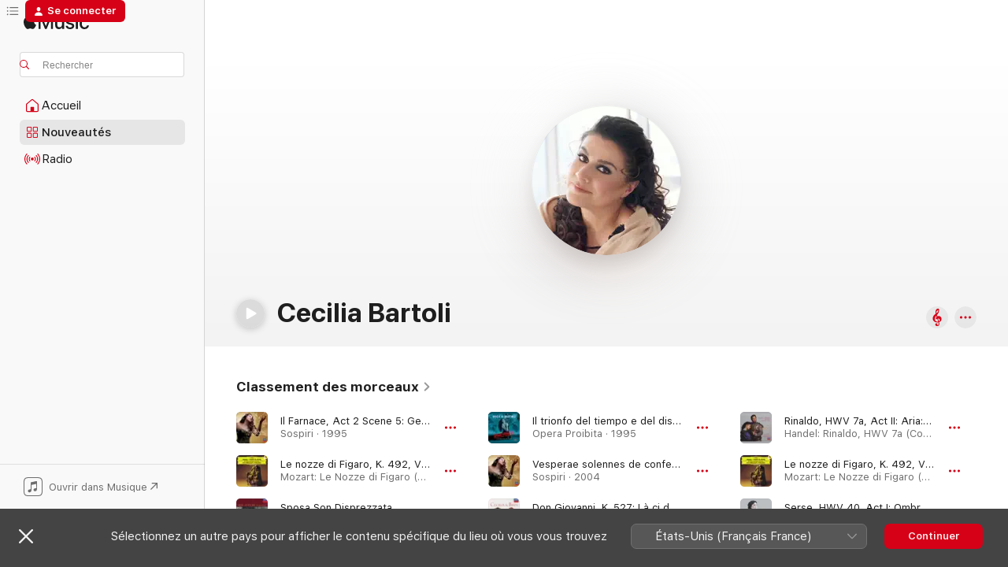

--- FILE ---
content_type: text/html
request_url: https://music.apple.com/fr/artist/cecilia-bartoli/5633841?
body_size: 37431
content:
<!DOCTYPE html>
<html dir="ltr" lang="fr-FR">
    <head>
        <!-- prettier-ignore -->
        <meta charset="utf-8">
        <!-- prettier-ignore -->
        <meta http-equiv="X-UA-Compatible" content="IE=edge">
        <!-- prettier-ignore -->
        <meta
            name="viewport"
            content="width=device-width,initial-scale=1,interactive-widget=resizes-content"
        >
        <!-- prettier-ignore -->
        <meta name="applicable-device" content="pc,mobile">
        <!-- prettier-ignore -->
        <meta name="referrer" content="strict-origin">
        <!-- prettier-ignore -->
        <link
            rel="apple-touch-icon"
            sizes="180x180"
            href="/assets/favicon/favicon-180.png"
        >
        <!-- prettier-ignore -->
        <link
            rel="icon"
            type="image/png"
            sizes="32x32"
            href="/assets/favicon/favicon-32.png"
        >
        <!-- prettier-ignore -->
        <link
            rel="icon"
            type="image/png"
            sizes="16x16"
            href="/assets/favicon/favicon-16.png"
        >
        <!-- prettier-ignore -->
        <link
            rel="mask-icon"
            href="/assets/favicon/favicon.svg"
            color="#fa233b"
        >
        <!-- prettier-ignore -->
        <link rel="manifest" href="/manifest.json">

        <title>‎Cecilia Bartoli – Apple Music</title><!-- HEAD_svelte-1cypuwr_START --><link rel="preconnect" href="//www.apple.com/wss/fonts" crossorigin="anonymous"><link rel="stylesheet" href="//www.apple.com/wss/fonts?families=SF+Pro,v4%7CSF+Pro+Icons,v1&amp;display=swap" type="text/css" referrerpolicy="strict-origin-when-cross-origin"><!-- HEAD_svelte-1cypuwr_END --><!-- HEAD_svelte-eg3hvx_START -->    <meta name="description" content="Écoutez la musique de Cecilia Bartoli sur Apple Music. Découvrez les morceaux et albums les plus écoutés de Cecilia Bartoli, comme Il Farnace, Act 2 Scene 5: Gelido in ogni vena, Le nozze di Figaro, K. 492, Vienna 1786, Act 2: &quot;Voi che sapete&quot; et plus encore."> <meta name="keywords" content="écouter, Cecilia Bartoli, musique, morceaux, Musique classique, apple music"> <link rel="canonical" href="https://classical.music.apple.com/fr/artist/5633841">     <meta name="al:ios:app_store_id" content="1108187390"> <meta name="al:ios:app_name" content="Apple Music"> <meta name="apple:content_id" content="5633841"> <meta name="apple:title" content="Cecilia Bartoli"> <meta name="apple:description" content="Écoutez la musique de Cecilia Bartoli sur Apple Music. Découvrez les morceaux et albums les plus écoutés de Cecilia Bartoli, comme Il Farnace, Act 2 Scene 5: Gelido in ogni vena, Le nozze di Figaro, K. 492, Vienna 1786, Act 2: &quot;Voi che sapete&quot; et plus encore.">   <meta property="og:title" content="Cecilia Bartoli sur Apple Music"> <meta property="og:description" content="Écoutez la musique de Cecilia Bartoli sur Apple Music."> <meta property="og:site_name" content="Apple Music – Lecteur web"> <meta property="og:url" content="https://music.apple.com/fr/artist/cecilia-bartoli/5633841"> <meta property="og:image" content="https://is1-ssl.mzstatic.com/image/thumb/Features126/v4/50/24/25/502425b1-d2f6-993b-ff41-0c29689f46b6/mzm.mtetsbtu.jpg/1200x630cw.png"> <meta property="og:image:secure_url" content="https://is1-ssl.mzstatic.com/image/thumb/Features126/v4/50/24/25/502425b1-d2f6-993b-ff41-0c29689f46b6/mzm.mtetsbtu.jpg/1200x630cw.png"> <meta property="og:image:alt" content="Cecilia Bartoli sur Apple Music"> <meta property="og:image:width" content="1200"> <meta property="og:image:height" content="630"> <meta property="og:image:type" content="image/png"> <meta property="og:type" content="music.musician"> <meta property="og:locale" content="fr_FR">        <meta name="twitter:title" content="Cecilia Bartoli sur Apple Music"> <meta name="twitter:description" content="Écoutez la musique de Cecilia Bartoli sur Apple Music."> <meta name="twitter:site" content="@AppleMusic"> <meta name="twitter:image" content="https://is1-ssl.mzstatic.com/image/thumb/Features126/v4/50/24/25/502425b1-d2f6-993b-ff41-0c29689f46b6/mzm.mtetsbtu.jpg/1200x630cw.png"> <meta name="twitter:image:alt" content="Cecilia Bartoli sur Apple Music"> <meta name="twitter:card" content="summary_large_image">       <!-- HTML_TAG_START -->
                <script id=schema:music-group type="application/ld+json">
                    {"@context":"http://schema.org","@type":"MusicGroup","name":"Cecilia Bartoli","description":"Née à Rome en 1966, la mezzo-soprano italienne Cecilia Bartoli s'impose dès la fin des années 80 comme l'une des cantatrices les plus appréciées du vingtième siècle, mettant l'agilité et la chaleur de sa voix, sa musicalité intuitive et sa présence scénique flamboyante au service d'une carrière la voyant arpenter les plus grandes scènes mondiales. Bien que brillant régulièrement dans des rôles écrits par Mozart ou Rossini, Bartoli n'en délaisse par moins d'autres répertoires, défendant des oeuvres moins en vue des périodes classique et baroque. A la tête d'une riche discographie entamée en 1989 avec Rossini Arias en 1989, Bartoli livre en 2018, quelque trente ans plus tard, un trente-quatrième opus sous la forme d'Antonio Vivaldi.","image":"https://is1-ssl.mzstatic.com/image/thumb/Features126/v4/50/24/25/502425b1-d2f6-993b-ff41-0c29689f46b6/mzm.mtetsbtu.jpg/486x486bb.png","genre":["Musique classique"],"tracks":[{"@type":"MusicRecording","name":"Il Farnace, Act 2 Scene 5: Gelido in ogni vena","duration":"PT5M5S","url":"https://music.apple.com/fr/song/il-farnace-act-2-scene-5-gelido-in-ogni-vena/1452348134","offers":{"@type":"Offer","category":"free","price":0},"audio":{"@type":"AudioObject","potentialAction":{"@type":"ListenAction","expectsAcceptanceOf":{"@type":"Offer","category":"free"},"target":{"@type":"EntryPoint","actionPlatform":"https://music.apple.com/fr/song/il-farnace-act-2-scene-5-gelido-in-ogni-vena/1452348134"}},"name":"Il Farnace, Act 2 Scene 5: Gelido in ogni vena","contentUrl":"https://audio-ssl.itunes.apple.com/itunes-assets/AudioPreview221/v4/26/32/8a/26328af0-2ed2-9acb-7926-02e5d0236abe/mzaf_14616646876287864183.plus.aac.ep.m4a","duration":"PT5M5S","uploadDate":"1995-09-19","thumbnailUrl":"https://is1-ssl.mzstatic.com/image/thumb/Music221/v4/8e/21/f7/8e21f74b-b33b-b739-d5c8-880d0856d39b/10UMGIM15847.rgb.jpg/1200x630cw.png"}},{"@type":"MusicRecording","name":"Le nozze di Figaro, K. 492, Vienna 1786, Act 2: \"Voi che sapete\"","duration":"PT2M27S","url":"https://music.apple.com/fr/song/le-nozze-di-figaro-k-492-vienna-1786-act-2-voi-che-sapete/1452267713","offers":{"@type":"Offer","category":"free","price":0},"audio":{"@type":"AudioObject","potentialAction":{"@type":"ListenAction","expectsAcceptanceOf":{"@type":"Offer","category":"free"},"target":{"@type":"EntryPoint","actionPlatform":"https://music.apple.com/fr/song/le-nozze-di-figaro-k-492-vienna-1786-act-2-voi-che-sapete/1452267713"}},"name":"Le nozze di Figaro, K. 492, Vienna 1786, Act 2: \"Voi che sapete\"","contentUrl":"https://audio-ssl.itunes.apple.com/itunes-assets/AudioPreview211/v4/9f/2f/84/9f2f8424-c239-1943-c485-5d2d6356a928/mzaf_215067020792699151.plus.aac.p.m4a","duration":"PT2M27S","uploadDate":"1994-01-01","thumbnailUrl":"https://is1-ssl.mzstatic.com/image/thumb/Music211/v4/ef/9f/8b/ef9f8b1a-8831-58d3-f39f-fe74e68dd964/06UMGIM58530.rgb.jpg/1200x630cw.png"}},{"@type":"MusicRecording","name":"Sposa Son Disprezzata","duration":"PT5M50S","url":"https://music.apple.com/fr/song/sposa-son-disprezzata/1452365400","offers":{"@type":"Offer","category":"free","price":0},"audio":{"@type":"AudioObject","potentialAction":{"@type":"ListenAction","expectsAcceptanceOf":{"@type":"Offer","category":"free"},"target":{"@type":"EntryPoint","actionPlatform":"https://music.apple.com/fr/song/sposa-son-disprezzata/1452365400"}},"name":"Sposa Son Disprezzata","contentUrl":"https://audio-ssl.itunes.apple.com/itunes-assets/AudioPreview115/v4/f1/1c/4b/f11c4b35-b65b-e263-2226-83ecc401bbfb/mzaf_17575664208037210774.plus.aac.ep.m4a","duration":"PT5M50S","uploadDate":"1992-01-01","thumbnailUrl":"https://is1-ssl.mzstatic.com/image/thumb/Music221/v4/07/45/7e/07457e17-1fc4-f088-c0c8-6c6dc0588bdc/06UMGIM52309.rgb.jpg/1200x630cw.png"}},{"@type":"MusicRecording","name":"Il trionfo del tiempo e del disinganno, HWV 46a: \"Lascia la spina cogli la rosa\"","duration":"PT5M58S","url":"https://music.apple.com/fr/song/il-trionfo-del-tiempo-e-del-disinganno-hwv-46a/1452565589","offers":{"@type":"Offer","category":"free","price":0},"audio":{"@type":"AudioObject","potentialAction":{"@type":"ListenAction","expectsAcceptanceOf":{"@type":"Offer","category":"free"},"target":{"@type":"EntryPoint","actionPlatform":"https://music.apple.com/fr/song/il-trionfo-del-tiempo-e-del-disinganno-hwv-46a/1452565589"}},"name":"Il trionfo del tiempo e del disinganno, HWV 46a: \"Lascia la spina cogli la rosa\"","contentUrl":"https://audio-ssl.itunes.apple.com/itunes-assets/AudioPreview125/v4/b7/ad/26/b7ad26ff-24ca-8f2d-acbd-880c88db357b/mzaf_570575501693544563.plus.aac.ep.m4a","duration":"PT5M58S","uploadDate":"1995-09-19","thumbnailUrl":"https://is1-ssl.mzstatic.com/image/thumb/Music124/v4/c3/90/f8/c390f832-04c4-3b86-6d49-9421c36f2656/00028947878612.rgb.jpg/1200x630cw.png"}},{"@type":"MusicRecording","name":"Vesperae solennes de confessore in C, K. 339: Laudate Dominum omnes gentes","duration":"PT5M2S","url":"https://music.apple.com/fr/song/vesperae-solennes-de-confessore-in-c-k-339-laudate/1452348379","offers":{"@type":"Offer","category":"free","price":0},"audio":{"@type":"AudioObject","potentialAction":{"@type":"ListenAction","expectsAcceptanceOf":{"@type":"Offer","category":"free"},"target":{"@type":"EntryPoint","actionPlatform":"https://music.apple.com/fr/song/vesperae-solennes-de-confessore-in-c-k-339-laudate/1452348379"}},"name":"Vesperae solennes de confessore in C, K. 339: Laudate Dominum omnes gentes","contentUrl":"https://audio-ssl.itunes.apple.com/itunes-assets/AudioPreview221/v4/d3/9d/fb/d39dfb7a-db7e-69b4-6a08-a6368a74a2c7/mzaf_16151655720720283363.plus.aac.ep.m4a","duration":"PT5M2S","uploadDate":"2004-01-01","thumbnailUrl":"https://is1-ssl.mzstatic.com/image/thumb/Music221/v4/8e/21/f7/8e21f74b-b33b-b739-d5c8-880d0856d39b/10UMGIM15847.rgb.jpg/1200x630cw.png"}},{"@type":"MusicRecording","name":"Don Giovanni, K. 527: Là ci darem la mano","duration":"PT3M9S","url":"https://music.apple.com/fr/song/don-giovanni-k-527-l%C3%A0-ci-darem-la-mano/1452157948","offers":{"@type":"Offer","category":"free","price":0},"audio":{"@type":"AudioObject","potentialAction":{"@type":"ListenAction","expectsAcceptanceOf":{"@type":"Offer","category":"free"},"target":{"@type":"EntryPoint","actionPlatform":"https://music.apple.com/fr/song/don-giovanni-k-527-l%C3%A0-ci-darem-la-mano/1452157948"}},"name":"Don Giovanni, K. 527: Là ci darem la mano","contentUrl":"https://audio-ssl.itunes.apple.com/itunes-assets/AudioPreview211/v4/89/4d/53/894d53d0-7f7e-b4d4-1240-7bc5b55219bd/mzaf_7681852257612832627.plus.aac.ep.m4a","duration":"PT3M9S","uploadDate":"1999-01-01","thumbnailUrl":"https://is1-ssl.mzstatic.com/image/thumb/Music211/v4/aa/78/38/aa783862-6435-88ec-bba2-631529d84575/06UMGIM64513.rgb.jpg/1200x630cw.png"}},{"@type":"MusicRecording","name":"Rinaldo, HWV 7a, Act II: Aria: Lascia Ch'io Pianga","duration":"PT4M45S","url":"https://music.apple.com/fr/song/rinaldo-hwv-7a-act-ii-aria-lascia-chio-pianga/1453026070","offers":{"@type":"Offer","category":"free","price":0},"audio":{"@type":"AudioObject","potentialAction":{"@type":"ListenAction","expectsAcceptanceOf":{"@type":"Offer","category":"free"},"target":{"@type":"EntryPoint","actionPlatform":"https://music.apple.com/fr/song/rinaldo-hwv-7a-act-ii-aria-lascia-chio-pianga/1453026070"}},"name":"Rinaldo, HWV 7a, Act II: Aria: Lascia Ch'io Pianga","contentUrl":"https://audio-ssl.itunes.apple.com/itunes-assets/AudioPreview125/v4/e1/88/05/e1880544-3c9b-93ca-e735-181c3ff9a8e3/mzaf_13398925567964866146.plus.aac.ep.m4a","duration":"PT4M45S","uploadDate":"2000-01-01","thumbnailUrl":"https://is1-ssl.mzstatic.com/image/thumb/Music124/v4/7e/e6/6e/7ee66e56-4e61-4244-4e44-b79858f673d5/00028946708729.rgb.jpg/1200x630cw.png"}},{"@type":"MusicRecording","name":"Le nozze di Figaro, K. 492, Vienna 1786, Act 1: \"Non so più cosa son, cosa faccio\"","duration":"PT2M46S","url":"https://music.apple.com/fr/song/le-nozze-di-figaro-k-492-vienna-1786-act-1-non-so-pi%C3%B9/1452267700","offers":{"@type":"Offer","category":"free","price":0},"audio":{"@type":"AudioObject","potentialAction":{"@type":"ListenAction","expectsAcceptanceOf":{"@type":"Offer","category":"free"},"target":{"@type":"EntryPoint","actionPlatform":"https://music.apple.com/fr/song/le-nozze-di-figaro-k-492-vienna-1786-act-1-non-so-pi%C3%B9/1452267700"}},"name":"Le nozze di Figaro, K. 492, Vienna 1786, Act 1: \"Non so più cosa son, cosa faccio\"","contentUrl":"https://audio-ssl.itunes.apple.com/itunes-assets/AudioPreview221/v4/9e/d9/35/9ed935ca-efbf-3afc-ff5f-06f3539bbcbc/mzaf_11665519071955140157.plus.aac.ep.m4a","duration":"PT2M46S","uploadDate":"1994-01-01","thumbnailUrl":"https://is1-ssl.mzstatic.com/image/thumb/Music211/v4/ef/9f/8b/ef9f8b1a-8831-58d3-f39f-fe74e68dd964/06UMGIM58530.rgb.jpg/1200x630cw.png"}},{"@type":"MusicRecording","name":"Serse, HWV 40, Act I: Ombra mai fù","duration":"PT3M30S","url":"https://music.apple.com/fr/song/serse-hwv-40-act-i-ombra-mai-f%C3%B9/1452596165","offers":{"@type":"Offer","category":"free","price":0},"audio":{"@type":"AudioObject","potentialAction":{"@type":"ListenAction","expectsAcceptanceOf":{"@type":"Offer","category":"free"},"target":{"@type":"EntryPoint","actionPlatform":"https://music.apple.com/fr/song/serse-hwv-40-act-i-ombra-mai-f%C3%B9/1452596165"}},"name":"Serse, HWV 40, Act I: Ombra mai fù","contentUrl":"https://audio-ssl.itunes.apple.com/itunes-assets/AudioPreview221/v4/67/ca/18/67ca1891-8b0e-06c3-3ca0-3858bf6a44c8/mzaf_7764400019521730234.plus.aac.ep.m4a","duration":"PT3M30S","uploadDate":"2009-01-01","thumbnailUrl":"https://is1-ssl.mzstatic.com/image/thumb/Music211/v4/59/d2/5f/59d25f60-c190-eb75-a18f-0cd4d0463ad6/09UMGIM27618.rgb.jpg/1200x630cw.png"}},{"@type":"MusicRecording","name":"I Believe","duration":"PT4M14S","url":"https://music.apple.com/fr/song/i-believe/1534632899","offers":{"@type":"Offer","category":"free","price":0},"audio":{"@type":"AudioObject","potentialAction":{"@type":"ListenAction","expectsAcceptanceOf":{"@type":"Offer","category":"free"},"target":{"@type":"EntryPoint","actionPlatform":"https://music.apple.com/fr/song/i-believe/1534632899"}},"name":"I Believe","contentUrl":"https://audio-ssl.itunes.apple.com/itunes-assets/AudioPreview221/v4/85/de/4b/85de4bc2-290f-60dc-31d6-de5881ef0323/mzaf_8158637630423842554.plus.aac.ep.m4a","duration":"PT4M14S","uploadDate":"2020-11-13","thumbnailUrl":"https://is1-ssl.mzstatic.com/image/thumb/Music124/v4/0d/39/fb/0d39fbc2-98b1-4e9d-a8e9-159139834fa6/20UMGIM80226.rgb.jpg/1200x630cw.png"}},{"@type":"MusicRecording","name":"Il Giustino, RV 717: \"Vedrò con mio diletto\"","duration":"PT6M13S","url":"https://music.apple.com/fr/song/il-giustino-rv-717-vedr%C3%B2-con-mio-diletto/1437282511","offers":{"@type":"Offer","category":"free","price":0},"audio":{"@type":"AudioObject","potentialAction":{"@type":"ListenAction","expectsAcceptanceOf":{"@type":"Offer","category":"free"},"target":{"@type":"EntryPoint","actionPlatform":"https://music.apple.com/fr/song/il-giustino-rv-717-vedr%C3%B2-con-mio-diletto/1437282511"}},"name":"Il Giustino, RV 717: \"Vedrò con mio diletto\"","contentUrl":"https://audio-ssl.itunes.apple.com/itunes-assets/AudioPreview115/v4/6e/55/95/6e559581-4bb4-b740-f104-436870c61b93/mzaf_14273585491564475945.plus.aac.ep.m4a","duration":"PT6M13S","uploadDate":"2018-11-23","thumbnailUrl":"https://is1-ssl.mzstatic.com/image/thumb/Music115/v4/f7/8f/0d/f78f0dc9-6fac-eeb1-756d-5ad03767619c/00028948344826.rgb.jpg/1200x630cw.png"}},{"@type":"MusicRecording","name":"Cosi fan tutte, Act 2: \"Fate presto, o cari amici\" [Fiordiligi, Dorabella, Despina, Ferrando, Guglielmo, Don Alfonso]","duration":"PT20M10S","url":"https://music.apple.com/fr/song/cosi-fan-tutte-act-2-fate-presto-o-cari-amici-fiordiligi/145279790","offers":{"@type":"Offer","category":"free","price":0},"audio":{"@type":"AudioObject","potentialAction":{"@type":"ListenAction","expectsAcceptanceOf":{"@type":"Offer","category":"free"},"target":{"@type":"EntryPoint","actionPlatform":"https://music.apple.com/fr/song/cosi-fan-tutte-act-2-fate-presto-o-cari-amici-fiordiligi/145279790"}},"name":"Cosi fan tutte, Act 2: \"Fate presto, o cari amici\" [Fiordiligi, Dorabella, Despina, Ferrando, Guglielmo, Don Alfonso]","contentUrl":"https://audio-ssl.itunes.apple.com/itunes-assets/Music/36/d5/31/mzm.chmuasfh.aac.ep.m4a","duration":"PT20M10S","uploadDate":"1990-01-01","thumbnailUrl":"https://is1-ssl.mzstatic.com/image/thumb/Music/9e/f6/d6/mzi.ifefatrk.jpg/1200x630cw.png"}},{"@type":"MusicRecording","name":"Caro Mio Ben","duration":"PT2M43S","url":"https://music.apple.com/fr/song/caro-mio-ben/1452365074","offers":{"@type":"Offer","category":"free","price":0},"audio":{"@type":"AudioObject","potentialAction":{"@type":"ListenAction","expectsAcceptanceOf":{"@type":"Offer","category":"free"},"target":{"@type":"EntryPoint","actionPlatform":"https://music.apple.com/fr/song/caro-mio-ben/1452365074"}},"name":"Caro Mio Ben","contentUrl":"https://audio-ssl.itunes.apple.com/itunes-assets/AudioPreview125/v4/c7/62/c4/c762c42d-47e5-02ec-7a3b-9262824cff43/mzaf_4781865775913622986.plus.aac.ep.m4a","duration":"PT2M43S","uploadDate":"1992-01-01","thumbnailUrl":"https://is1-ssl.mzstatic.com/image/thumb/Music221/v4/07/45/7e/07457e17-1fc4-f088-c0c8-6c6dc0588bdc/06UMGIM52309.rgb.jpg/1200x630cw.png"}},{"@type":"MusicRecording","name":"Le nozze di Figaro, Act 2: \"Voi, Che Sapete Che Cosa è Amor\" [Cherubino]","duration":"PT2M52S","url":"https://music.apple.com/fr/song/le-nozze-di-figaro-act-2-voi-che-sapete-che-cosa-%C3%A8/208832935","offers":{"@type":"Offer","category":"free","price":0},"audio":{"@type":"AudioObject","potentialAction":{"@type":"ListenAction","expectsAcceptanceOf":{"@type":"Offer","category":"free"},"target":{"@type":"EntryPoint","actionPlatform":"https://music.apple.com/fr/song/le-nozze-di-figaro-act-2-voi-che-sapete-che-cosa-%C3%A8/208832935"}},"name":"Le nozze di Figaro, Act 2: \"Voi, Che Sapete Che Cosa è Amor\" [Cherubino]","contentUrl":"https://audio-ssl.itunes.apple.com/itunes-assets/AudioPreview125/v4/ed/05/9a/ed059a17-cb42-46d9-60b3-9a1cc3c57a37/mzaf_17824171757913560798.plus.aac.ep.m4a","duration":"PT2M52S","uploadDate":"1990-01-01","thumbnailUrl":"https://is1-ssl.mzstatic.com/image/thumb/Music/e3/13/cb/mzi.ngnwjfsr.jpg/1200x630cw.png"}},{"@type":"MusicRecording","name":"Le nozze di Figaro: Act 4, \"Pian pianin le andrò più presso\" [Susanna, La Contessa, Barbarina,","duration":"PT17M17S","url":"https://music.apple.com/fr/song/le-nozze-di-figaro-act-4-pian-pianin-le-andr%C3%B2-pi%C3%B9-presso/159395642","offers":{"@type":"Offer","category":"free","price":0},"audio":{"@type":"AudioObject","potentialAction":{"@type":"ListenAction","expectsAcceptanceOf":{"@type":"Offer","category":"free"},"target":{"@type":"EntryPoint","actionPlatform":"https://music.apple.com/fr/song/le-nozze-di-figaro-act-4-pian-pianin-le-andr%C3%B2-pi%C3%B9-presso/159395642"}},"name":"Le nozze di Figaro: Act 4, \"Pian pianin le andrò più presso\" [Susanna, La Contessa, Barbarina,","contentUrl":"https://audio-ssl.itunes.apple.com/itunes-assets/AudioPreview115/v4/3b/49/7a/3b497a92-4200-fcc2-2670-dbd433151240/mzaf_2938304125259090511.plus.aac.ep.m4a","duration":"PT17M17S","uploadDate":"1991-01-01","thumbnailUrl":"https://is1-ssl.mzstatic.com/image/thumb/Music/50/82/bc/mzi.jnqztgzn.jpg/1200x630cw.png"}},{"@type":"MusicRecording","name":"Ines di Castro: \"Cari giorni\" (Romanza der Ines)","duration":"PT4M10S","url":"https://music.apple.com/fr/song/ines-di-castro-cari-giorni-romanza-der-ines/1452348359","offers":{"@type":"Offer","category":"free","price":0},"audio":{"@type":"AudioObject","potentialAction":{"@type":"ListenAction","expectsAcceptanceOf":{"@type":"Offer","category":"free"},"target":{"@type":"EntryPoint","actionPlatform":"https://music.apple.com/fr/song/ines-di-castro-cari-giorni-romanza-der-ines/1452348359"}},"name":"Ines di Castro: \"Cari giorni\" (Romanza der Ines)","contentUrl":"https://audio-ssl.itunes.apple.com/itunes-assets/AudioPreview221/v4/1d/95/c3/1d95c3a9-c809-cf78-0a95-cbf6173eb6ad/mzaf_17839717330633869226.plus.aac.ep.m4a","duration":"PT4M10S","uploadDate":"2007-01-01","thumbnailUrl":"https://is1-ssl.mzstatic.com/image/thumb/Music221/v4/8e/21/f7/8e21f74b-b33b-b739-d5c8-880d0856d39b/10UMGIM15847.rgb.jpg/1200x630cw.png"}},{"@type":"MusicRecording","name":"Norma, Act I Scene 1: \"Casta Diva\"","duration":"PT6M30S","url":"https://music.apple.com/fr/song/norma-act-i-scene-1-casta-diva/1452630118","offers":{"@type":"Offer","category":"free","price":0},"audio":{"@type":"AudioObject","potentialAction":{"@type":"ListenAction","expectsAcceptanceOf":{"@type":"Offer","category":"free"},"target":{"@type":"EntryPoint","actionPlatform":"https://music.apple.com/fr/song/norma-act-i-scene-1-casta-diva/1452630118"}},"name":"Norma, Act I Scene 1: \"Casta Diva\"","contentUrl":"https://audio-ssl.itunes.apple.com/itunes-assets/AudioPreview221/v4/1a/07/c7/1a07c75c-939c-9c35-0ffd-a4aa2191aa16/mzaf_6616083862456984023.plus.aac.ep.m4a","duration":"PT6M30S","uploadDate":"2013-06-11","thumbnailUrl":"https://is1-ssl.mzstatic.com/image/thumb/Music221/v4/55/86/2d/55862dc1-cce5-c485-961b-530ed256f741/13UMGIM43418.rgb.jpg/1200x630cw.png"}},{"@type":"MusicRecording","name":"Cosi fan tutte: Act 1, \"Ah che tutta in un momento\" [Fiordiligi, Dorabella, Ferrando, Don Alfonso,","duration":"PT18M41S","url":"https://music.apple.com/fr/song/cosi-fan-tutte-act-1-ah-che-tutta-in-un-momento/159393616","offers":{"@type":"Offer","category":"free","price":0},"audio":{"@type":"AudioObject","potentialAction":{"@type":"ListenAction","expectsAcceptanceOf":{"@type":"Offer","category":"free"},"target":{"@type":"EntryPoint","actionPlatform":"https://music.apple.com/fr/song/cosi-fan-tutte-act-1-ah-che-tutta-in-un-momento/159393616"}},"name":"Cosi fan tutte: Act 1, \"Ah che tutta in un momento\" [Fiordiligi, Dorabella, Ferrando, Don Alfonso,","contentUrl":"https://audio-ssl.itunes.apple.com/itunes-assets/AudioPreview125/v4/00/c4/b6/00c4b601-fb58-2a2c-499f-e84004878401/mzaf_6073441760322435998.plus.aac.ep.m4a","duration":"PT18M41S","uploadDate":"1990-01-01","thumbnailUrl":"https://is1-ssl.mzstatic.com/image/thumb/Music/50/82/bc/mzi.jnqztgzn.jpg/1200x630cw.png"}},{"@type":"MusicRecording","name":"La Morte d'Abel: Quel buon pastor son io","duration":"PT10M18S","url":"https://music.apple.com/fr/song/la-morte-dabel-quel-buon-pastor-son-io/1452348137","offers":{"@type":"Offer","category":"free","price":0},"audio":{"@type":"AudioObject","potentialAction":{"@type":"ListenAction","expectsAcceptanceOf":{"@type":"Offer","category":"free"},"target":{"@type":"EntryPoint","actionPlatform":"https://music.apple.com/fr/song/la-morte-dabel-quel-buon-pastor-son-io/1452348137"}},"name":"La Morte d'Abel: Quel buon pastor son io","contentUrl":"https://audio-ssl.itunes.apple.com/itunes-assets/AudioPreview221/v4/cf/5b/9d/cf5b9d55-5503-65d2-bd10-aa39b6645292/mzaf_15991867095578559701.plus.aac.ep.m4a","duration":"PT10M18S","uploadDate":"2009-01-01","thumbnailUrl":"https://is1-ssl.mzstatic.com/image/thumb/Music221/v4/8e/21/f7/8e21f74b-b33b-b739-d5c8-880d0856d39b/10UMGIM15847.rgb.jpg/1200x630cw.png"}},{"@type":"MusicRecording","name":"Norma, Act 1: Casta Diva","duration":"PT6M47S","url":"https://music.apple.com/fr/song/norma-act-1-casta-diva/1452348368","offers":{"@type":"Offer","category":"free","price":0},"audio":{"@type":"AudioObject","potentialAction":{"@type":"ListenAction","expectsAcceptanceOf":{"@type":"Offer","category":"free"},"target":{"@type":"EntryPoint","actionPlatform":"https://music.apple.com/fr/song/norma-act-1-casta-diva/1452348368"}},"name":"Norma, Act 1: Casta Diva","contentUrl":"https://audio-ssl.itunes.apple.com/itunes-assets/AudioPreview221/v4/33/1a/7e/331a7e36-d88e-446a-9034-63604163a381/mzaf_14045905335597226668.plus.aac.ep.m4a","duration":"PT6M47S","uploadDate":"2007-01-01","thumbnailUrl":"https://is1-ssl.mzstatic.com/image/thumb/Music221/v4/8e/21/f7/8e21f74b-b33b-b739-d5c8-880d0856d39b/10UMGIM15847.rgb.jpg/1200x630cw.png"}},{"@type":"MusicRecording","name":"La Cenerentola: \"Nacqui All'affanno e Al Pianto\" - \"Non Più Mesta\"","duration":"PT7M15S","url":"https://music.apple.com/fr/song/la-cenerentola-nacqui-allaffanno-e-al-pianto-non-pi%C3%B9-mesta/1452150700","offers":{"@type":"Offer","category":"free","price":0},"audio":{"@type":"AudioObject","potentialAction":{"@type":"ListenAction","expectsAcceptanceOf":{"@type":"Offer","category":"free"},"target":{"@type":"EntryPoint","actionPlatform":"https://music.apple.com/fr/song/la-cenerentola-nacqui-allaffanno-e-al-pianto-non-pi%C3%B9-mesta/1452150700"}},"name":"La Cenerentola: \"Nacqui All'affanno e Al Pianto\" - \"Non Più Mesta\"","contentUrl":"https://audio-ssl.itunes.apple.com/itunes-assets/AudioPreview125/v4/3c/c7/fa/3cc7fa31-ef41-9e1a-55c3-d3c715cbefec/mzaf_1479979652434994675.plus.aac.ep.m4a","duration":"PT7M15S","uploadDate":"1995-01-01","thumbnailUrl":"https://is1-ssl.mzstatic.com/image/thumb/Music114/v4/6a/ee/7e/6aee7ee9-3fc0-df16-2340-f7c58ed16f74/00028944830026.rgb.jpg/1200x630cw.png"}},{"@type":"MusicRecording","name":"Il trionfo del tiempo e del disinganno, HWV 46a: \"Un pensiero nemico di pace\"","duration":"PT3M56S","url":"https://music.apple.com/fr/song/il-trionfo-del-tiempo-e-del-disinganno-hwv-46a/1452565457","offers":{"@type":"Offer","category":"free","price":0},"audio":{"@type":"AudioObject","potentialAction":{"@type":"ListenAction","expectsAcceptanceOf":{"@type":"Offer","category":"free"},"target":{"@type":"EntryPoint","actionPlatform":"https://music.apple.com/fr/song/il-trionfo-del-tiempo-e-del-disinganno-hwv-46a/1452565457"}},"name":"Il trionfo del tiempo e del disinganno, HWV 46a: \"Un pensiero nemico di pace\"","contentUrl":"https://audio-ssl.itunes.apple.com/itunes-assets/AudioPreview125/v4/89/f8/65/89f86552-cf6f-e252-5f10-5b6e648aae13/mzaf_6679438005000962259.plus.aac.ep.m4a","duration":"PT3M56S","uploadDate":"1995-09-19","thumbnailUrl":"https://is1-ssl.mzstatic.com/image/thumb/Music124/v4/c3/90/f8/c390f832-04c4-3b86-6d49-9421c36f2656/00028947878612.rgb.jpg/1200x630cw.png"}},{"@type":"MusicRecording","name":"Cosi fan tutte, Act 1: \"Soave sia il vento\" [Fiordiligi, Dorabella, Don Alfonso]","duration":"PT3M1S","url":"https://music.apple.com/fr/song/cosi-fan-tutte-act-1-soave-sia-il-vento-fiordiligi/145278193","offers":{"@type":"Offer","category":"free","price":0},"audio":{"@type":"AudioObject","potentialAction":{"@type":"ListenAction","expectsAcceptanceOf":{"@type":"Offer","category":"free"},"target":{"@type":"EntryPoint","actionPlatform":"https://music.apple.com/fr/song/cosi-fan-tutte-act-1-soave-sia-il-vento-fiordiligi/145278193"}},"name":"Cosi fan tutte, Act 1: \"Soave sia il vento\" [Fiordiligi, Dorabella, Don Alfonso]","contentUrl":"https://audio-ssl.itunes.apple.com/itunes-assets/AudioPreview125/v4/bf/71/12/bf711274-ae78-628c-c1c5-d9a9ac68dd05/mzaf_7465491422148091747.plus.aac.ep.m4a","duration":"PT3M1S","uploadDate":"1990-01-01","thumbnailUrl":"https://is1-ssl.mzstatic.com/image/thumb/Music/9e/f6/d6/mzi.ifefatrk.jpg/1200x630cw.png"}},{"@type":"MusicRecording","name":"L'Anima del Filosofo (Orfeo Ed Euridice), Atto Terzo: Al tuo seno fortunato (Genio)","duration":"PT6M1S","url":"https://music.apple.com/fr/song/lanima-del-filosofo-orfeo-ed-euridice-atto-terzo-al/1452143036","offers":{"@type":"Offer","category":"free","price":0},"audio":{"@type":"AudioObject","potentialAction":{"@type":"ListenAction","expectsAcceptanceOf":{"@type":"Offer","category":"free"},"target":{"@type":"EntryPoint","actionPlatform":"https://music.apple.com/fr/song/lanima-del-filosofo-orfeo-ed-euridice-atto-terzo-al/1452143036"}},"name":"L'Anima del Filosofo (Orfeo Ed Euridice), Atto Terzo: Al tuo seno fortunato (Genio)","contentUrl":"https://audio-ssl.itunes.apple.com/itunes-assets/AudioPreview115/v4/c8/f7/58/c8f7589c-d050-c6e3-33f4-59a267c0d465/mzaf_16022777429435454688.plus.aac.ep.m4a","duration":"PT6M1S","uploadDate":"1997-01-01","thumbnailUrl":"https://is1-ssl.mzstatic.com/image/thumb/Music124/v4/52/b8/e4/52b8e438-33af-37da-ed5a-a8561b358a09/00028945266824.rgb.jpg/1200x630cw.png"}}],"albums":[{"@type":"MusicAlbum","image":"https://is1-ssl.mzstatic.com/image/thumb/Music125/v4/0c/7d/e5/0c7de568-be47-ef82-6cf3-190e77ebf543/21UM1IM09079.rgb.jpg/486x486bb.png","url":"https://music.apple.com/fr/album/unreleased/1585694585","name":"Unreleased","byArtist":{"@type":"MusicGroup","url":"https://music.apple.com/fr/artist/cecilia-bartoli/5633841","name":"Cecilia Bartoli"}},{"@type":"MusicAlbum","image":"https://is1-ssl.mzstatic.com/image/thumb/Music113/v4/56/6c/77/566c777d-7196-c9ed-75d1-0364f53487d1/19UMGIM71365.rgb.jpg/486x486bb.png","url":"https://music.apple.com/fr/album/farinelli/1483448224","name":"Farinelli","byArtist":{"@type":"MusicGroup","url":"https://music.apple.com/fr/artist/cecilia-bartoli/5633841","name":"Cecilia Bartoli"}},{"@type":"MusicAlbum","image":"https://is1-ssl.mzstatic.com/image/thumb/Music115/v4/f7/8f/0d/f78f0dc9-6fac-eeb1-756d-5ad03767619c/00028948344826.rgb.jpg/486x486bb.png","url":"https://music.apple.com/fr/album/antonio-vivaldi/1437282146","name":"Antonio Vivaldi","byArtist":{"@type":"MusicGroup","url":"https://music.apple.com/fr/artist/cecilia-bartoli/5633841","name":"Cecilia Bartoli"}},{"@type":"MusicAlbum","image":"https://is1-ssl.mzstatic.com/image/thumb/Music115/v4/7a/68/f5/7a68f542-d482-1eec-b3c0-cac6a853bab4/00028948323272.rgb.jpg/486x486bb.png","url":"https://music.apple.com/fr/album/dolce-duello/1440766576","name":"Dolce Duello","byArtist":{"@type":"MusicGroup","url":"https://music.apple.com/fr/artist/cecilia-bartoli/5633841","name":"Cecilia Bartoli"}},{"@type":"MusicAlbum","image":"https://is1-ssl.mzstatic.com/image/thumb/Music124/v4/92/1c/a0/921ca0e3-74f1-9650-68a7-a70fe997d4bc/00028947949626.rgb.jpg/486x486bb.png","url":"https://music.apple.com/fr/album/treasures-of-bel-canto/1452622511","name":"Treasures Of Bel Canto","byArtist":{"@type":"MusicGroup","url":"https://music.apple.com/fr/artist/cecilia-bartoli/5633841","name":"Cecilia Bartoli"}},{"@type":"MusicAlbum","image":"https://is1-ssl.mzstatic.com/image/thumb/Music116/v4/14/06/7b/14067b2f-cf71-e2c8-e343-a4088a5b399a/14UMGIM31364.rgb.jpg/486x486bb.png","url":"https://music.apple.com/fr/album/st-petersburg/1452584710","name":"St. Petersburg","byArtist":{"@type":"MusicGroup","url":"https://music.apple.com/fr/artist/cecilia-bartoli/5633841","name":"Cecilia Bartoli"}},{"@type":"MusicAlbum","image":"https://is1-ssl.mzstatic.com/image/thumb/Music221/v4/55/86/2d/55862dc1-cce5-c485-961b-530ed256f741/13UMGIM43418.rgb.jpg/486x486bb.png","url":"https://music.apple.com/fr/album/bellini-norma/1452629784","name":"Bellini: Norma","byArtist":{"@type":"MusicGroup","url":"https://music.apple.com/fr/artist/cecilia-bartoli/5633841","name":"Cecilia Bartoli"}},{"@type":"MusicAlbum","image":"https://is1-ssl.mzstatic.com/image/thumb/Music124/v4/78/80/b8/7880b828-8763-f51c-5ec8-55c3cf2eec94/00028947859178.rgb.jpg/486x486bb.png","url":"https://music.apple.com/fr/album/steffani-stabat-mater/1452347983","name":"Steffani: Stabat Mater","byArtist":{"@type":"MusicGroup","url":"https://music.apple.com/fr/artist/cecilia-bartoli/5633841","name":"Cecilia Bartoli"}},{"@type":"MusicAlbum","image":"https://is1-ssl.mzstatic.com/image/thumb/Music124/v4/a6/ff/eb/a6ffebca-eacb-07e0-3218-cb37334b4146/00028947850472.rgb.jpg/486x486bb.png","url":"https://music.apple.com/fr/album/steffani-mission-deluxe-version/1452293554","name":"Steffani: Mission (Deluxe Version)","byArtist":{"@type":"MusicGroup","url":"https://music.apple.com/fr/artist/cecilia-bartoli/5633841","name":"Cecilia Bartoli"}},{"@type":"MusicAlbum","image":"https://is1-ssl.mzstatic.com/image/thumb/Music211/v4/59/d2/5f/59d25f60-c190-eb75-a18f-0cd4d0463ad6/09UMGIM27618.rgb.jpg/486x486bb.png","url":"https://music.apple.com/fr/album/sacrificium/1452595811","name":"Sacrificium","byArtist":{"@type":"MusicGroup","url":"https://music.apple.com/fr/artist/cecilia-bartoli/5633841","name":"Cecilia Bartoli"}}],"url":"https://music.apple.com/fr/artist/cecilia-bartoli/5633841","potentialAction":{"@type":"ListenAction","expectsAcceptanceOf":{"@type":"Offer","category":"free"},"target":{"@type":"EntryPoint","actionPlatform":"https://classical.music.apple.com/fr/artist/5633841"}}}
                </script>
                <!-- HTML_TAG_END -->    <!-- HEAD_svelte-eg3hvx_END -->
      <script type="module" crossorigin src="/assets/index~8a6f659a1b.js"></script>
      <link rel="stylesheet" href="/assets/index~99bed3cf08.css">
      <script type="module">import.meta.url;import("_").catch(()=>1);async function* g(){};window.__vite_is_modern_browser=true;</script>
      <script type="module">!function(){if(window.__vite_is_modern_browser)return;console.warn("vite: loading legacy chunks, syntax error above and the same error below should be ignored");var e=document.getElementById("vite-legacy-polyfill"),n=document.createElement("script");n.src=e.src,n.onload=function(){System.import(document.getElementById('vite-legacy-entry').getAttribute('data-src'))},document.body.appendChild(n)}();</script>
    </head>
    <body>
        <script src="/assets/focus-visible/focus-visible.min.js"></script>
        
        <script
            async
            src="/includes/js-cdn/musickit/v3/amp/musickit.js"
        ></script>
        <script
            type="module"
            async
            src="/includes/js-cdn/musickit/v3/components/musickit-components/musickit-components.esm.js"
        ></script>
        <script
            nomodule
            async
            src="/includes/js-cdn/musickit/v3/components/musickit-components/musickit-components.js"
        ></script>
        <svg style="display: none" xmlns="http://www.w3.org/2000/svg">
            <symbol id="play-circle-fill" viewBox="0 0 60 60">
                <path
                    class="icon-circle-fill__circle"
                    fill="var(--iconCircleFillBG, transparent)"
                    d="M30 60c16.411 0 30-13.617 30-30C60 13.588 46.382 0 29.971 0 13.588 0 .001 13.588.001 30c0 16.383 13.617 30 30 30Z"
                />
                <path
                    fill="var(--iconFillArrow, var(--keyColor, black))"
                    d="M24.411 41.853c-1.41.853-3.028.177-3.028-1.294V19.47c0-1.44 1.735-2.058 3.028-1.294l17.265 10.235a1.89 1.89 0 0 1 0 3.265L24.411 41.853Z"
                />
            </symbol>
        </svg>
        <div class="body-container">
              <div class="app-container svelte-t3vj1e" data-testid="app-container">   <div class="header svelte-rjjbqs" data-testid="header"><nav data-testid="navigation" class="navigation svelte-13li0vp"><div class="navigation__header svelte-13li0vp"><div data-testid="logo" class="logo svelte-1o7dz8w"> <a aria-label="Apple Music" role="img" href="https://music.apple.com/fr/home" class="svelte-1o7dz8w"><svg height="20" viewBox="0 0 83 20" width="83" xmlns="http://www.w3.org/2000/svg" class="logo" aria-hidden="true"><path d="M34.752 19.746V6.243h-.088l-5.433 13.503h-2.074L21.711 6.243h-.087v13.503h-2.548V1.399h3.235l5.833 14.621h.1l5.82-14.62h3.248v18.347h-2.56zm16.649 0h-2.586v-2.263h-.062c-.725 1.602-2.061 2.504-4.072 2.504-2.86 0-4.61-1.894-4.61-4.958V6.37h2.698v8.125c0 2.034.95 3.127 2.81 3.127 1.95 0 3.124-1.373 3.124-3.458V6.37H51.4v13.376zm7.394-13.618c3.06 0 5.046 1.73 5.134 4.196h-2.536c-.15-1.296-1.087-2.11-2.598-2.11-1.462 0-2.436.724-2.436 1.793 0 .839.6 1.41 2.023 1.741l2.136.496c2.686.636 3.71 1.704 3.71 3.636 0 2.442-2.236 4.12-5.333 4.12-3.285 0-5.26-1.64-5.509-4.183h2.673c.25 1.398 1.187 2.085 2.836 2.085 1.623 0 2.623-.687 2.623-1.78 0-.865-.487-1.373-1.924-1.704l-2.136-.508c-2.498-.585-3.735-1.806-3.735-3.75 0-2.391 2.049-4.032 5.072-4.032zM66.1 2.836c0-.878.7-1.577 1.561-1.577.862 0 1.55.7 1.55 1.577 0 .864-.688 1.576-1.55 1.576a1.573 1.573 0 0 1-1.56-1.576zm.212 3.534h2.698v13.376h-2.698zm14.089 4.603c-.275-1.424-1.324-2.556-3.085-2.556-2.086 0-3.46 1.767-3.46 4.64 0 2.938 1.386 4.642 3.485 4.642 1.66 0 2.748-.928 3.06-2.48H83C82.713 18.067 80.477 20 77.317 20c-3.76 0-6.208-2.62-6.208-6.942 0-4.247 2.448-6.93 6.183-6.93 3.385 0 5.446 2.213 5.683 4.845h-2.573zM10.824 3.189c-.698.834-1.805 1.496-2.913 1.398-.145-1.128.41-2.33 1.036-3.065C9.644.662 10.848.05 11.835 0c.121 1.178-.336 2.33-1.01 3.19zm.999 1.619c.624.049 2.425.244 3.578 1.98-.096.074-2.137 1.272-2.113 3.79.024 3.01 2.593 4.012 2.617 4.037-.024.074-.407 1.419-1.344 2.812-.817 1.224-1.657 2.422-3.002 2.447-1.297.024-1.73-.783-3.218-.783-1.489 0-1.97.758-3.194.807-1.297.048-2.28-1.297-3.097-2.52C.368 14.908-.904 10.408.825 7.375c.84-1.516 2.377-2.47 4.034-2.495 1.273-.023 2.45.857 3.218.857.769 0 2.137-1.027 3.746-.93z"></path></svg></a>   </div> <div class="search-input-wrapper svelte-nrtdem" data-testid="search-input"><div data-testid="amp-search-input" aria-controls="search-suggestions" aria-expanded="false" aria-haspopup="listbox" aria-owns="search-suggestions" class="search-input-container svelte-rg26q6" tabindex="-1" role=""><div class="flex-container svelte-rg26q6"><form id="search-input-form" class="svelte-rg26q6"><svg height="16" width="16" viewBox="0 0 16 16" class="search-svg" aria-hidden="true"><path d="M11.87 10.835c.018.015.035.03.051.047l3.864 3.863a.735.735 0 1 1-1.04 1.04l-3.863-3.864a.744.744 0 0 1-.047-.051 6.667 6.667 0 1 1 1.035-1.035zM6.667 12a5.333 5.333 0 1 0 0-10.667 5.333 5.333 0 0 0 0 10.667z"></path></svg> <input aria-autocomplete="list" aria-multiline="false" aria-controls="search-suggestions" aria-label="Search" placeholder="Rechercher" spellcheck="false" autocomplete="off" autocorrect="off" autocapitalize="off" type="text" inputmode="search" class="search-input__text-field svelte-rg26q6" data-testid="search-input__text-field"></form> </div> <div data-testid="search-scope-bar"></div>   </div> </div></div> <div data-testid="navigation-content" class="navigation__content svelte-13li0vp" id="navigation" aria-hidden="false"><div class="navigation__scrollable-container svelte-13li0vp"><div data-testid="navigation-items-primary" class="navigation-items navigation-items--primary svelte-ng61m8"> <ul class="navigation-items__list svelte-ng61m8">  <li class="navigation-item navigation-item__home svelte-1a5yt87" aria-selected="false" data-testid="navigation-item"> <a href="https://music.apple.com/fr/home" class="navigation-item__link svelte-1a5yt87" role="button" data-testid="home" aria-pressed="false"><div class="navigation-item__content svelte-zhx7t9"> <span class="navigation-item__icon svelte-zhx7t9"> <svg width="24" height="24" viewBox="0 0 24 24" xmlns="http://www.w3.org/2000/svg" aria-hidden="true"><path d="M5.93 20.16a1.94 1.94 0 0 1-1.43-.502c-.334-.335-.502-.794-.502-1.393v-7.142c0-.362.062-.688.177-.953.123-.264.326-.529.6-.75l6.145-5.157c.176-.141.344-.247.52-.318.176-.07.362-.105.564-.105.194 0 .388.035.565.105.176.07.352.177.52.318l6.146 5.158c.273.23.467.476.59.75.124.264.177.59.177.96v7.134c0 .59-.159 1.058-.503 1.393-.335.335-.811.503-1.428.503H5.929Zm12.14-1.172c.221 0 .406-.07.547-.212a.688.688 0 0 0 .22-.511v-7.142c0-.177-.026-.344-.087-.459a.97.97 0 0 0-.265-.353l-6.154-5.149a.756.756 0 0 0-.177-.115.37.37 0 0 0-.15-.035.37.37 0 0 0-.158.035l-.177.115-6.145 5.15a.982.982 0 0 0-.274.352 1.13 1.13 0 0 0-.088.468v7.133c0 .203.08.379.23.511a.744.744 0 0 0 .546.212h12.133Zm-8.323-4.7c0-.176.062-.326.177-.432a.6.6 0 0 1 .423-.159h3.315c.176 0 .326.053.432.16s.159.255.159.431v4.973H9.756v-4.973Z"></path></svg> </span> <span class="navigation-item__label svelte-zhx7t9"> Accueil </span> </div></a>  </li>  <li class="navigation-item navigation-item__new svelte-1a5yt87" aria-selected="false" data-testid="navigation-item"> <a href="https://music.apple.com/fr/new" class="navigation-item__link svelte-1a5yt87" role="button" data-testid="new" aria-pressed="false"><div class="navigation-item__content svelte-zhx7t9"> <span class="navigation-item__icon svelte-zhx7t9"> <svg height="24" viewBox="0 0 24 24" width="24" aria-hidden="true"><path d="M9.92 11.354c.966 0 1.453-.487 1.453-1.49v-3.4c0-1.004-.487-1.483-1.453-1.483H6.452C5.487 4.981 5 5.46 5 6.464v3.4c0 1.003.487 1.49 1.452 1.49zm7.628 0c.965 0 1.452-.487 1.452-1.49v-3.4c0-1.004-.487-1.483-1.452-1.483h-3.46c-.974 0-1.46.479-1.46 1.483v3.4c0 1.003.486 1.49 1.46 1.49zm-7.65-1.073h-3.43c-.266 0-.396-.137-.396-.418v-3.4c0-.273.13-.41.396-.41h3.43c.265 0 .402.137.402.41v3.4c0 .281-.137.418-.403.418zm7.634 0h-3.43c-.273 0-.402-.137-.402-.418v-3.4c0-.273.129-.41.403-.41h3.43c.265 0 .395.137.395.41v3.4c0 .281-.13.418-.396.418zm-7.612 8.7c.966 0 1.453-.48 1.453-1.483v-3.407c0-.996-.487-1.483-1.453-1.483H6.452c-.965 0-1.452.487-1.452 1.483v3.407c0 1.004.487 1.483 1.452 1.483zm7.628 0c.965 0 1.452-.48 1.452-1.483v-3.407c0-.996-.487-1.483-1.452-1.483h-3.46c-.974 0-1.46.487-1.46 1.483v3.407c0 1.004.486 1.483 1.46 1.483zm-7.65-1.072h-3.43c-.266 0-.396-.137-.396-.41v-3.4c0-.282.13-.418.396-.418h3.43c.265 0 .402.136.402.418v3.4c0 .273-.137.41-.403.41zm7.634 0h-3.43c-.273 0-.402-.137-.402-.41v-3.4c0-.282.129-.418.403-.418h3.43c.265 0 .395.136.395.418v3.4c0 .273-.13.41-.396.41z" fill-opacity=".95"></path></svg> </span> <span class="navigation-item__label svelte-zhx7t9"> Nouveautés </span> </div></a>  </li>  <li class="navigation-item navigation-item__radio svelte-1a5yt87" aria-selected="false" data-testid="navigation-item"> <a href="https://music.apple.com/fr/radio" class="navigation-item__link svelte-1a5yt87" role="button" data-testid="radio" aria-pressed="false"><div class="navigation-item__content svelte-zhx7t9"> <span class="navigation-item__icon svelte-zhx7t9"> <svg width="24" height="24" viewBox="0 0 24 24" xmlns="http://www.w3.org/2000/svg" aria-hidden="true"><path d="M19.359 18.57C21.033 16.818 22 14.461 22 11.89s-.967-4.93-2.641-6.68c-.276-.292-.653-.26-.868-.023-.222.246-.176.591.085.868 1.466 1.535 2.272 3.593 2.272 5.835 0 2.241-.806 4.3-2.272 5.835-.261.268-.307.621-.085.86.215.245.592.276.868-.016zm-13.85.014c.222-.238.176-.59-.085-.86-1.474-1.535-2.272-3.593-2.272-5.834 0-2.242.798-4.3 2.272-5.835.261-.277.307-.622.085-.868-.215-.238-.592-.269-.868.023C2.967 6.96 2 9.318 2 11.89s.967 4.929 2.641 6.68c.276.29.653.26.868.014zm1.957-1.873c.223-.253.162-.583-.1-.867-.951-1.068-1.473-2.45-1.473-3.954 0-1.505.522-2.887 1.474-3.954.26-.284.322-.614.1-.876-.23-.26-.622-.26-.891.039-1.175 1.274-1.827 2.963-1.827 4.79 0 1.82.652 3.517 1.827 4.784.269.3.66.307.89.038zm9.958-.038c1.175-1.267 1.827-2.964 1.827-4.783 0-1.828-.652-3.517-1.827-4.791-.269-.3-.66-.3-.89-.039-.23.262-.162.592.092.876.96 1.067 1.481 2.449 1.481 3.954 0 1.504-.522 2.886-1.481 3.954-.254.284-.323.614-.092.867.23.269.621.261.89-.038zm-8.061-1.966c.23-.26.13-.568-.092-.883-.415-.522-.63-1.197-.63-1.934 0-.737.215-1.413.63-1.943.222-.307.322-.614.092-.875s-.653-.261-.906.054a4.385 4.385 0 0 0-.968 2.764 4.38 4.38 0 0 0 .968 2.756c.253.322.675.322.906.061zm6.18-.061a4.38 4.38 0 0 0 .968-2.756 4.385 4.385 0 0 0-.968-2.764c-.253-.315-.675-.315-.906-.054-.23.261-.138.568.092.875.415.53.63 1.206.63 1.943 0 .737-.215 1.412-.63 1.934-.23.315-.322.622-.092.883s.653.261.906-.061zm-3.547-.967c.96 0 1.789-.814 1.789-1.797s-.83-1.789-1.789-1.789c-.96 0-1.781.806-1.781 1.789 0 .983.821 1.797 1.781 1.797z"></path></svg> </span> <span class="navigation-item__label svelte-zhx7t9"> Radio </span> </div></a>  </li>  <li class="navigation-item navigation-item__search svelte-1a5yt87" aria-selected="false" data-testid="navigation-item"> <a href="https://music.apple.com/fr/search" class="navigation-item__link svelte-1a5yt87" role="button" data-testid="search" aria-pressed="false"><div class="navigation-item__content svelte-zhx7t9"> <span class="navigation-item__icon svelte-zhx7t9"> <svg height="24" viewBox="0 0 24 24" width="24" aria-hidden="true"><path d="M17.979 18.553c.476 0 .813-.366.813-.835a.807.807 0 0 0-.235-.586l-3.45-3.457a5.61 5.61 0 0 0 1.158-3.413c0-3.098-2.535-5.633-5.633-5.633C7.542 4.63 5 7.156 5 10.262c0 3.098 2.534 5.632 5.632 5.632a5.614 5.614 0 0 0 3.274-1.055l3.472 3.472a.835.835 0 0 0 .6.242zm-7.347-3.875c-2.417 0-4.416-2-4.416-4.416 0-2.417 2-4.417 4.416-4.417 2.417 0 4.417 2 4.417 4.417s-2 4.416-4.417 4.416z" fill-opacity=".95"></path></svg> </span> <span class="navigation-item__label svelte-zhx7t9"> Rechercher </span> </div></a>  </li></ul> </div>   </div> <div class="navigation__native-cta"><div slot="native-cta"><div data-testid="native-cta" class="native-cta svelte-6xh86f  native-cta--authenticated"><button class="native-cta__button svelte-6xh86f" data-testid="native-cta-button"><span class="native-cta__app-icon svelte-6xh86f"><svg width="24" height="24" xmlns="http://www.w3.org/2000/svg" xml:space="preserve" style="fill-rule:evenodd;clip-rule:evenodd;stroke-linejoin:round;stroke-miterlimit:2" viewBox="0 0 24 24" slot="app-icon" aria-hidden="true"><path d="M22.567 1.496C21.448.393 19.956.045 17.293.045H6.566c-2.508 0-4.028.376-5.12 1.465C.344 2.601 0 4.09 0 6.611v10.727c0 2.695.33 4.18 1.432 5.257 1.106 1.103 2.595 1.45 5.275 1.45h10.586c2.663 0 4.169-.347 5.274-1.45C23.656 21.504 24 20.033 24 17.338V6.752c0-2.694-.344-4.179-1.433-5.256Zm.411 4.9v11.299c0 1.898-.338 3.286-1.188 4.137-.851.864-2.256 1.191-4.141 1.191H6.35c-1.884 0-3.303-.341-4.154-1.191-.85-.851-1.174-2.239-1.174-4.137V6.54c0-2.014.324-3.445 1.16-4.295.851-.864 2.312-1.177 4.313-1.177h11.154c1.885 0 3.29.341 4.141 1.191.864.85 1.188 2.239 1.188 4.137Z" style="fill-rule:nonzero"></path><path d="M7.413 19.255c.987 0 2.48-.728 2.48-2.672v-6.385c0-.35.063-.428.378-.494l5.298-1.095c.351-.067.534.025.534.333l.035 4.286c0 .337-.182.586-.53.652l-1.014.228c-1.361.3-2.007.923-2.007 1.937 0 1.017.79 1.748 1.926 1.748.986 0 2.444-.679 2.444-2.64V5.654c0-.636-.279-.821-1.016-.66L9.646 6.298c-.448.091-.674.329-.674.699l.035 7.697c0 .336-.148.546-.446.613l-1.067.21c-1.329.266-1.986.93-1.986 1.993 0 1.017.786 1.745 1.905 1.745Z" style="fill-rule:nonzero"></path></svg></span> <span class="native-cta__label svelte-6xh86f">Ouvrir dans Musique</span> <span class="native-cta__arrow svelte-6xh86f"><svg height="16" width="16" viewBox="0 0 16 16" class="native-cta-action" aria-hidden="true"><path d="M1.559 16 13.795 3.764v8.962H16V0H3.274v2.205h8.962L0 14.441 1.559 16z"></path></svg></span></button> </div>  </div></div></div> </nav> </div>  <div class="player-bar player-bar__floating-player svelte-1rr9v04" data-testid="player-bar" aria-label="Commandes de lecture de musique" aria-hidden="false">   </div>   <div id="scrollable-page" class="scrollable-page svelte-mt0bfj" data-main-content data-testid="main-section" aria-hidden="false"><main data-testid="main" class="svelte-bzjlhs"><div class="content-container svelte-bzjlhs" data-testid="content-container"><div class="search-input-wrapper svelte-nrtdem" data-testid="search-input"><div data-testid="amp-search-input" aria-controls="search-suggestions" aria-expanded="false" aria-haspopup="listbox" aria-owns="search-suggestions" class="search-input-container svelte-rg26q6" tabindex="-1" role=""><div class="flex-container svelte-rg26q6"><form id="search-input-form" class="svelte-rg26q6"><svg height="16" width="16" viewBox="0 0 16 16" class="search-svg" aria-hidden="true"><path d="M11.87 10.835c.018.015.035.03.051.047l3.864 3.863a.735.735 0 1 1-1.04 1.04l-3.863-3.864a.744.744 0 0 1-.047-.051 6.667 6.667 0 1 1 1.035-1.035zM6.667 12a5.333 5.333 0 1 0 0-10.667 5.333 5.333 0 0 0 0 10.667z"></path></svg> <input value="" aria-autocomplete="list" aria-multiline="false" aria-controls="search-suggestions" aria-label="Search" placeholder="Rechercher" spellcheck="false" autocomplete="off" autocorrect="off" autocapitalize="off" type="text" inputmode="search" class="search-input__text-field svelte-rg26q6" data-testid="search-input__text-field"></form> </div> <div data-testid="search-scope-bar"> </div>   </div> </div>      <div class="section svelte-wa5vzl" data-testid="section-container" aria-label="À la une"> <div class="section-content svelte-wa5vzl" data-testid="section-content"> <div data-testid="artist-detail-header" class="artist-header svelte-1xfsgte" style=""><div class="artist-header__circular-artwork-container svelte-1xfsgte"><div class="artist-header__circular-artwork-gradient svelte-1xfsgte"><div class="ellipse-lockup svelte-f2g5g5" data-testid="ellipse-lockup"><div class="artwork svelte-f2g5g5" aria-hidden="true"><div data-testid="artwork-component" class="artwork-component artwork-component--aspect-ratio artwork-component--orientation-square svelte-uduhys    artwork-component--fullwidth    artwork-component--has-borders" style="
            --artwork-bg-color: #f8fcfb;
            --aspect-ratio: 1;
            --placeholder-bg-color: #f8fcfb;
       ">   <picture class="svelte-uduhys"><source sizes="190px" srcset="https://is1-ssl.mzstatic.com/image/thumb/Features126/v4/50/24/25/502425b1-d2f6-993b-ff41-0c29689f46b6/mzm.mtetsbtu.jpg/190x190cc.webp 190w,https://is1-ssl.mzstatic.com/image/thumb/Features126/v4/50/24/25/502425b1-d2f6-993b-ff41-0c29689f46b6/mzm.mtetsbtu.jpg/380x380cc.webp 380w" type="image/webp"> <source sizes="190px" srcset="https://is1-ssl.mzstatic.com/image/thumb/Features126/v4/50/24/25/502425b1-d2f6-993b-ff41-0c29689f46b6/mzm.mtetsbtu.jpg/190x190cc-60.jpg 190w,https://is1-ssl.mzstatic.com/image/thumb/Features126/v4/50/24/25/502425b1-d2f6-993b-ff41-0c29689f46b6/mzm.mtetsbtu.jpg/380x380cc-60.jpg 380w" type="image/jpeg"> <img alt="" class="artwork-component__contents artwork-component__image svelte-uduhys" loading="lazy" src="/assets/artwork/1x1.gif" role="presentation" decoding="async" width="190" height="190" fetchpriority="auto" style="opacity: 1;"></picture> </div></div> <div class="text-container svelte-f2g5g5">  </div> </div></div> <div class="artist-header__circular-artwork svelte-1xfsgte"><div class="ellipse-lockup svelte-f2g5g5" data-testid="ellipse-lockup"><div class="artwork svelte-f2g5g5" aria-hidden="true"><div data-testid="artwork-component" class="artwork-component artwork-component--aspect-ratio artwork-component--orientation-square svelte-uduhys    artwork-component--fullwidth    artwork-component--has-borders" style="
            --artwork-bg-color: #f8fcfb;
            --aspect-ratio: 1;
            --placeholder-bg-color: #f8fcfb;
       ">   <picture class="svelte-uduhys"><source sizes="190px" srcset="https://is1-ssl.mzstatic.com/image/thumb/Features126/v4/50/24/25/502425b1-d2f6-993b-ff41-0c29689f46b6/mzm.mtetsbtu.jpg/190x190cc.webp 190w,https://is1-ssl.mzstatic.com/image/thumb/Features126/v4/50/24/25/502425b1-d2f6-993b-ff41-0c29689f46b6/mzm.mtetsbtu.jpg/380x380cc.webp 380w" type="image/webp"> <source sizes="190px" srcset="https://is1-ssl.mzstatic.com/image/thumb/Features126/v4/50/24/25/502425b1-d2f6-993b-ff41-0c29689f46b6/mzm.mtetsbtu.jpg/190x190cc-60.jpg 190w,https://is1-ssl.mzstatic.com/image/thumb/Features126/v4/50/24/25/502425b1-d2f6-993b-ff41-0c29689f46b6/mzm.mtetsbtu.jpg/380x380cc-60.jpg 380w" type="image/jpeg"> <img alt="Cecilia Bartoli" class="artwork-component__contents artwork-component__image svelte-uduhys" loading="lazy" src="/assets/artwork/1x1.gif" role="presentation" decoding="async" width="190" height="190" fetchpriority="auto" style="opacity: 1;"></picture> </div></div> <div class="text-container svelte-f2g5g5">  </div> </div></div></div> <div class="artist-header__name-container svelte-1xfsgte"> <h1 data-testid="artist-header-name" class="artist-header__name svelte-1xfsgte">Cecilia Bartoli</h1> <span class="artist-header__classical-button svelte-1xfsgte"><a data-testid="click-action" class="click-action svelte-c0t0j2" href="https://classical.music.apple.com/fr/artist/5633841?web=true" target="_blank" rel="noopener noreferrer" aria-label="Accéder à la page de l’artiste sur Apple Music Classical"><svg width="28" height="28" viewBox="0 0 28 28" xmlns="http://www.w3.org/2000/svg" class="classical__action" aria-hidden="true" data-testid="classical-btn"><path d="M42.53 51.92c6 0 10 3.42 10 8.6 0 5.86-5.26 10.25-13.17 10.25-10.55 0-17.14-6.88-17.14-16.3 0-20.32 26.31-26.28 26.31-53.18 0-5.9-2-9.86-6.49-9.86-8.98 0-15.43 8.5-15.43 21.19 0 16.9 18.6 55.8 18.6 71.48 0 5.23-2.73 9.18-6.78 9.18-.93 0-1.47-.49-1.47-1.22 0-1.17 1.37-2.49 1.37-4.69 0-3.8-2.54-6.34-6.35-6.34-4.2 0-6.98 2.97-6.98 7.37 0 5.8 5.18 9.67 12.65 9.67C45.07 98.07 50 92.2 50 84.1c0-13.72-18.07-58.79-18.5-67.48C31 7.7 36.56 2.46 41.8 2.46c1.17 0 1.76.59 1.76 1.86 0 16.01-33.8 19.77-33.8 46.73 0 15.23 11.68 24.5 29.1 24.5 14.12 0 24.27-8.78 24.27-21.33 0-10.65-7.76-17.73-17.13-17.73-9.72 0-17.78 7.18-17.78 17.97 0 2.4 2.1 2.84 3.81 1.66 2.59-1.8 6.5-4.2 10.5-4.2Z" style="fill-rule:nonzero" transform="translate(6.39 4.65) scale(.20887)"></path></svg></a></span> <span class="artist-header__play-button svelte-1xfsgte"><button aria-label="Lecture" class="play-button svelte-19j07e7 play-button--platter    is-stand-alone    is-filled" data-testid="play-button"><svg aria-hidden="true" class="icon play-svg" data-testid="play-icon" iconState="play"><use href="#play-circle-fill"></use></svg> </button></span>   <span class="artist-header__context-menu svelte-1xfsgte"><amp-contextual-menu-button config="[object Object]" class="svelte-1sn4kz"> <span aria-label="PLUS" class="more-button svelte-1sn4kz more-button--platter  more-button--material" data-testid="more-button" slot="trigger-content"><svg width="28" height="28" viewBox="0 0 28 28" class="glyph" xmlns="http://www.w3.org/2000/svg"><circle fill="var(--iconCircleFill, transparent)" cx="14" cy="14" r="14"></circle><path fill="var(--iconEllipsisFill, white)" d="M10.105 14c0-.87-.687-1.55-1.564-1.55-.862 0-1.557.695-1.557 1.55 0 .848.695 1.55 1.557 1.55.855 0 1.564-.702 1.564-1.55zm5.437 0c0-.87-.68-1.55-1.542-1.55A1.55 1.55 0 0012.45 14c0 .848.695 1.55 1.55 1.55.848 0 1.542-.702 1.542-1.55zm5.474 0c0-.87-.687-1.55-1.557-1.55-.87 0-1.564.695-1.564 1.55 0 .848.694 1.55 1.564 1.55.848 0 1.557-.702 1.557-1.55z"></path></svg></span> </amp-contextual-menu-button></span></div> </div></div>   </div><div class="section svelte-wa5vzl" data-testid="section-container"> <div class="section-content svelte-wa5vzl" data-testid="section-content"> <div class="spacer-wrapper svelte-14fis98"></div></div>   </div><div class="section svelte-wa5vzl" data-testid="section-container" aria-label="Classement des morceaux"> <div class="section-content svelte-wa5vzl" data-testid="section-content"><div class="header svelte-rnrb59">  <div class="header-title-wrapper svelte-rnrb59">   <h2 class="title svelte-rnrb59 title-link" data-testid="header-title"><button type="button" class="title__button svelte-rnrb59" role="link" tabindex="0"><span class="dir-wrapper" dir="auto">Classement des morceaux</span> <svg class="chevron" xmlns="http://www.w3.org/2000/svg" viewBox="0 0 64 64" aria-hidden="true"><path d="M19.817 61.863c1.48 0 2.672-.515 3.702-1.546l24.243-23.63c1.352-1.385 1.996-2.737 2.028-4.443 0-1.674-.644-3.09-2.028-4.443L23.519 4.138c-1.03-.998-2.253-1.513-3.702-1.513-2.994 0-5.409 2.382-5.409 5.344 0 1.481.612 2.833 1.739 3.96l20.99 20.347-20.99 20.283c-1.127 1.126-1.739 2.478-1.739 3.96 0 2.93 2.415 5.344 5.409 5.344Z"></path></svg></button></h2> </div>   </div>   <div class="svelte-1dd7dqt shelf"><section data-testid="shelf-component" class="shelf-grid shelf-grid--onhover svelte-12rmzef" style="
            --grid-max-content-xsmall: 270px; --grid-column-gap-xsmall: 10px; --grid-row-gap-xsmall: 0px; --grid-small: 2; --grid-column-gap-small: 20px; --grid-row-gap-small: 0px; --grid-medium: 3; --grid-column-gap-medium: 20px; --grid-row-gap-medium: 0px; --grid-large: 4; --grid-column-gap-large: 20px; --grid-row-gap-large: 0px; --grid-xlarge: 4; --grid-column-gap-xlarge: 20px; --grid-row-gap-xlarge: 0px;
            --grid-type: TrackLockupsShelf;
            --grid-rows: 3;
            --standard-lockup-shadow-offset: 15px;
            
        "> <div class="shelf-grid__body svelte-12rmzef" data-testid="shelf-body">   <button disabled aria-label="Page précédente" type="button" class="shelf-grid-nav__arrow shelf-grid-nav__arrow--left svelte-1xmivhv" data-testid="shelf-button-left" style="--offset: 0px;"><svg viewBox="0 0 9 31" xmlns="http://www.w3.org/2000/svg"><path d="M5.275 29.46a1.61 1.61 0 0 0 1.456 1.077c1.018 0 1.772-.737 1.772-1.737 0-.526-.277-1.186-.449-1.62l-4.68-11.912L8.05 3.363c.172-.442.45-1.116.45-1.625A1.702 1.702 0 0 0 6.728.002a1.603 1.603 0 0 0-1.456 1.09L.675 12.774c-.301.775-.677 1.744-.677 2.495 0 .754.376 1.705.677 2.498L5.272 29.46Z"></path></svg></button> <ul slot="shelf-content" class="shelf-grid__list shelf-grid__list--grid-type-TrackLockupsShelf shelf-grid__list--grid-rows-3 svelte-12rmzef" role="list" tabindex="-1" data-testid="shelf-item-list">   <li class="shelf-grid__list-item svelte-12rmzef" data-index="0" aria-hidden="true"><div class="svelte-12rmzef"><div class="track-lockup svelte-qokdbs    is-link" data-testid="track-lockup" role="listitem" aria-label="Il Farnace, Act 2 Scene 5: Gelido in ogni vena, Par Giovanni Antonini, Cecilia Bartoli &amp; Il Giardino Armonico"><div class="track-lockup__artwork-wrapper svelte-qokdbs" data-testid="track-lockup-artwork"><div data-testid="artwork-component" class="artwork-component artwork-component--aspect-ratio artwork-component--orientation-square svelte-uduhys        artwork-component--has-borders" style="
            --artwork-bg-color: #060203;
            --aspect-ratio: 1;
            --placeholder-bg-color: #060203;
       ">   <picture class="svelte-uduhys"><source sizes="48px" srcset="https://is1-ssl.mzstatic.com/image/thumb/Music221/v4/8e/21/f7/8e21f74b-b33b-b739-d5c8-880d0856d39b/10UMGIM15847.rgb.jpg/48x48bb.webp 48w,https://is1-ssl.mzstatic.com/image/thumb/Music221/v4/8e/21/f7/8e21f74b-b33b-b739-d5c8-880d0856d39b/10UMGIM15847.rgb.jpg/96x96bb.webp 96w" type="image/webp"> <source sizes="48px" srcset="https://is1-ssl.mzstatic.com/image/thumb/Music221/v4/8e/21/f7/8e21f74b-b33b-b739-d5c8-880d0856d39b/10UMGIM15847.rgb.jpg/48x48bb-60.jpg 48w,https://is1-ssl.mzstatic.com/image/thumb/Music221/v4/8e/21/f7/8e21f74b-b33b-b739-d5c8-880d0856d39b/10UMGIM15847.rgb.jpg/96x96bb-60.jpg 96w" type="image/jpeg"> <img alt="" class="artwork-component__contents artwork-component__image svelte-uduhys" loading="lazy" src="/assets/artwork/1x1.gif" role="presentation" decoding="async" width="48" height="48" fetchpriority="auto" style="opacity: 1;"></picture> </div> <div class="track-lockup__play-button-wrapper svelte-qokdbs">  <div class="interactive-play-button svelte-a72zjx"><button aria-label="Lecture" class="play-button svelte-19j07e7   play-button--standard" data-testid="play-button"><svg width="16" height="16" viewBox="0 0 16 16" xmlns="http://www.w3.org/2000/svg" class="icon play-svg" data-testid="play-icon" aria-hidden="true" iconState="play"><path fill="var(--nonPlatterIconFill, var(--keyColor, black))" d="m4.4 15.14 10.386-6.096c.842-.459.794-1.64 0-2.097L4.401.85c-.87-.53-2-.12-2 .82v12.625c0 .966 1.06 1.4 2 .844z"></path></svg> </button> </div></div></div>  <ul class="track-lockup__content svelte-qokdbs"> <li class="track-lockup__title svelte-qokdbs" data-testid="track-lockup-title"><div class="track-lockup__clamp-wrapper svelte-qokdbs"> <a data-testid="click-action" class="click-action svelte-c0t0j2" href="#" aria-label="Il Farnace, Act 2 Scene 5: Gelido in ogni vena, Par Giovanni Antonini, Cecilia Bartoli &amp; Il Giardino Armonico">Il Farnace, Act 2 Scene 5: Gelido in ogni vena</a></div>   </li> <li class="track-lockup__subtitle svelte-qokdbs"><div class="track-lockup__clamp-wrapper svelte-qokdbs"> <span data-testid="track-lockup-subtitle"> <span>Sospiri · 1995</span></span></div></li> </ul> <div class="track-lockup__context-menu svelte-qokdbs"> <div class="cloud-buttons svelte-u0auos" data-testid="cloud-buttons">  <amp-contextual-menu-button config="[object Object]" class="svelte-1sn4kz"> <span aria-label="PLUS" class="more-button svelte-1sn4kz  more-button--non-platter" data-testid="more-button" slot="trigger-content"><svg width="28" height="28" viewBox="0 0 28 28" class="glyph" xmlns="http://www.w3.org/2000/svg"><circle fill="var(--iconCircleFill, transparent)" cx="14" cy="14" r="14"></circle><path fill="var(--iconEllipsisFill, white)" d="M10.105 14c0-.87-.687-1.55-1.564-1.55-.862 0-1.557.695-1.557 1.55 0 .848.695 1.55 1.557 1.55.855 0 1.564-.702 1.564-1.55zm5.437 0c0-.87-.68-1.55-1.542-1.55A1.55 1.55 0 0012.45 14c0 .848.695 1.55 1.55 1.55.848 0 1.542-.702 1.542-1.55zm5.474 0c0-.87-.687-1.55-1.557-1.55-.87 0-1.564.695-1.564 1.55 0 .848.694 1.55 1.564 1.55.848 0 1.557-.702 1.557-1.55z"></path></svg></span> </amp-contextual-menu-button></div> </div> </div> </div></li>   <li class="shelf-grid__list-item svelte-12rmzef" data-index="1" aria-hidden="true"><div class="svelte-12rmzef"><div class="track-lockup svelte-qokdbs    is-link" data-testid="track-lockup" role="listitem" aria-label="Le nozze di Figaro, K. 492, Vienna 1786, Act 2: &quot;Voi che sapete&quot;, Par Cecilia Bartoli, Philharmonique de Vienne &amp; Claudio Abbado"><div class="track-lockup__artwork-wrapper svelte-qokdbs" data-testid="track-lockup-artwork"><div data-testid="artwork-component" class="artwork-component artwork-component--aspect-ratio artwork-component--orientation-square svelte-uduhys        artwork-component--has-borders" style="
            --artwork-bg-color: #54302b;
            --aspect-ratio: 1;
            --placeholder-bg-color: #54302b;
       ">   <picture class="svelte-uduhys"><source sizes="48px" srcset="https://is1-ssl.mzstatic.com/image/thumb/Music211/v4/ef/9f/8b/ef9f8b1a-8831-58d3-f39f-fe74e68dd964/06UMGIM58530.rgb.jpg/48x48bb.webp 48w,https://is1-ssl.mzstatic.com/image/thumb/Music211/v4/ef/9f/8b/ef9f8b1a-8831-58d3-f39f-fe74e68dd964/06UMGIM58530.rgb.jpg/96x96bb.webp 96w" type="image/webp"> <source sizes="48px" srcset="https://is1-ssl.mzstatic.com/image/thumb/Music211/v4/ef/9f/8b/ef9f8b1a-8831-58d3-f39f-fe74e68dd964/06UMGIM58530.rgb.jpg/48x48bb-60.jpg 48w,https://is1-ssl.mzstatic.com/image/thumb/Music211/v4/ef/9f/8b/ef9f8b1a-8831-58d3-f39f-fe74e68dd964/06UMGIM58530.rgb.jpg/96x96bb-60.jpg 96w" type="image/jpeg"> <img alt="" class="artwork-component__contents artwork-component__image svelte-uduhys" loading="lazy" src="/assets/artwork/1x1.gif" role="presentation" decoding="async" width="48" height="48" fetchpriority="auto" style="opacity: 1;"></picture> </div> <div class="track-lockup__play-button-wrapper svelte-qokdbs">  <div class="interactive-play-button svelte-a72zjx"><button aria-label="Lecture" class="play-button svelte-19j07e7   play-button--standard" data-testid="play-button"><svg width="16" height="16" viewBox="0 0 16 16" xmlns="http://www.w3.org/2000/svg" class="icon play-svg" data-testid="play-icon" aria-hidden="true" iconState="play"><path fill="var(--nonPlatterIconFill, var(--keyColor, black))" d="m4.4 15.14 10.386-6.096c.842-.459.794-1.64 0-2.097L4.401.85c-.87-.53-2-.12-2 .82v12.625c0 .966 1.06 1.4 2 .844z"></path></svg> </button> </div></div></div>  <ul class="track-lockup__content svelte-qokdbs"> <li class="track-lockup__title svelte-qokdbs" data-testid="track-lockup-title"><div class="track-lockup__clamp-wrapper svelte-qokdbs"> <a data-testid="click-action" class="click-action svelte-c0t0j2" href="#" aria-label="Le nozze di Figaro, K. 492, Vienna 1786, Act 2: &quot;Voi che sapete&quot;, Par Cecilia Bartoli, Philharmonique de Vienne &amp; Claudio Abbado">Le nozze di Figaro, K. 492, Vienna 1786, Act 2: "Voi che sapete"</a></div>   </li> <li class="track-lockup__subtitle svelte-qokdbs"><div class="track-lockup__clamp-wrapper svelte-qokdbs"> <span data-testid="track-lockup-subtitle"> <span>Mozart: Le Nozze di Figaro (Highlights) · 1994</span></span></div></li> </ul> <div class="track-lockup__context-menu svelte-qokdbs"> <div class="cloud-buttons svelte-u0auos" data-testid="cloud-buttons">  <amp-contextual-menu-button config="[object Object]" class="svelte-1sn4kz"> <span aria-label="PLUS" class="more-button svelte-1sn4kz  more-button--non-platter" data-testid="more-button" slot="trigger-content"><svg width="28" height="28" viewBox="0 0 28 28" class="glyph" xmlns="http://www.w3.org/2000/svg"><circle fill="var(--iconCircleFill, transparent)" cx="14" cy="14" r="14"></circle><path fill="var(--iconEllipsisFill, white)" d="M10.105 14c0-.87-.687-1.55-1.564-1.55-.862 0-1.557.695-1.557 1.55 0 .848.695 1.55 1.557 1.55.855 0 1.564-.702 1.564-1.55zm5.437 0c0-.87-.68-1.55-1.542-1.55A1.55 1.55 0 0012.45 14c0 .848.695 1.55 1.55 1.55.848 0 1.542-.702 1.542-1.55zm5.474 0c0-.87-.687-1.55-1.557-1.55-.87 0-1.564.695-1.564 1.55 0 .848.694 1.55 1.564 1.55.848 0 1.557-.702 1.557-1.55z"></path></svg></span> </amp-contextual-menu-button></div> </div> </div> </div></li>   <li class="shelf-grid__list-item svelte-12rmzef" data-index="2" aria-hidden="true"><div class="svelte-12rmzef"><div class="track-lockup svelte-qokdbs    is-link" data-testid="track-lockup" role="listitem" aria-label="Sposa Son Disprezzata, Par Cecilia Bartoli &amp; György Fischer"><div class="track-lockup__artwork-wrapper svelte-qokdbs" data-testid="track-lockup-artwork"><div data-testid="artwork-component" class="artwork-component artwork-component--aspect-ratio artwork-component--orientation-square svelte-uduhys        artwork-component--has-borders" style="
            --artwork-bg-color: #661421;
            --aspect-ratio: 1;
            --placeholder-bg-color: #661421;
       ">   <picture class="svelte-uduhys"><source sizes="48px" srcset="https://is1-ssl.mzstatic.com/image/thumb/Music221/v4/07/45/7e/07457e17-1fc4-f088-c0c8-6c6dc0588bdc/06UMGIM52309.rgb.jpg/48x48bb.webp 48w,https://is1-ssl.mzstatic.com/image/thumb/Music221/v4/07/45/7e/07457e17-1fc4-f088-c0c8-6c6dc0588bdc/06UMGIM52309.rgb.jpg/96x96bb.webp 96w" type="image/webp"> <source sizes="48px" srcset="https://is1-ssl.mzstatic.com/image/thumb/Music221/v4/07/45/7e/07457e17-1fc4-f088-c0c8-6c6dc0588bdc/06UMGIM52309.rgb.jpg/48x48bb-60.jpg 48w,https://is1-ssl.mzstatic.com/image/thumb/Music221/v4/07/45/7e/07457e17-1fc4-f088-c0c8-6c6dc0588bdc/06UMGIM52309.rgb.jpg/96x96bb-60.jpg 96w" type="image/jpeg"> <img alt="" class="artwork-component__contents artwork-component__image svelte-uduhys" loading="lazy" src="/assets/artwork/1x1.gif" role="presentation" decoding="async" width="48" height="48" fetchpriority="auto" style="opacity: 1;"></picture> </div> <div class="track-lockup__play-button-wrapper svelte-qokdbs">  <div class="interactive-play-button svelte-a72zjx"><button aria-label="Lecture" class="play-button svelte-19j07e7   play-button--standard" data-testid="play-button"><svg width="16" height="16" viewBox="0 0 16 16" xmlns="http://www.w3.org/2000/svg" class="icon play-svg" data-testid="play-icon" aria-hidden="true" iconState="play"><path fill="var(--nonPlatterIconFill, var(--keyColor, black))" d="m4.4 15.14 10.386-6.096c.842-.459.794-1.64 0-2.097L4.401.85c-.87-.53-2-.12-2 .82v12.625c0 .966 1.06 1.4 2 .844z"></path></svg> </button> </div></div></div>  <ul class="track-lockup__content svelte-qokdbs"> <li class="track-lockup__title svelte-qokdbs" data-testid="track-lockup-title"><div class="track-lockup__clamp-wrapper svelte-qokdbs"> <a data-testid="click-action" class="click-action svelte-c0t0j2" href="#" aria-label="Sposa Son Disprezzata, Par Cecilia Bartoli &amp; György Fischer">Sposa Son Disprezzata</a></div>   </li> <li class="track-lockup__subtitle svelte-qokdbs"><div class="track-lockup__clamp-wrapper svelte-qokdbs"> <span data-testid="track-lockup-subtitle"> <span>Cecilia Bartoli - Arie Antiche: Se Tu M'ami · 1992</span></span></div></li> </ul> <div class="track-lockup__context-menu svelte-qokdbs"> <div class="cloud-buttons svelte-u0auos" data-testid="cloud-buttons">  <amp-contextual-menu-button config="[object Object]" class="svelte-1sn4kz"> <span aria-label="PLUS" class="more-button svelte-1sn4kz  more-button--non-platter" data-testid="more-button" slot="trigger-content"><svg width="28" height="28" viewBox="0 0 28 28" class="glyph" xmlns="http://www.w3.org/2000/svg"><circle fill="var(--iconCircleFill, transparent)" cx="14" cy="14" r="14"></circle><path fill="var(--iconEllipsisFill, white)" d="M10.105 14c0-.87-.687-1.55-1.564-1.55-.862 0-1.557.695-1.557 1.55 0 .848.695 1.55 1.557 1.55.855 0 1.564-.702 1.564-1.55zm5.437 0c0-.87-.68-1.55-1.542-1.55A1.55 1.55 0 0012.45 14c0 .848.695 1.55 1.55 1.55.848 0 1.542-.702 1.542-1.55zm5.474 0c0-.87-.687-1.55-1.557-1.55-.87 0-1.564.695-1.564 1.55 0 .848.694 1.55 1.564 1.55.848 0 1.557-.702 1.557-1.55z"></path></svg></span> </amp-contextual-menu-button></div> </div> </div> </div></li>   <li class="shelf-grid__list-item svelte-12rmzef" data-index="3" aria-hidden="true"><div class="svelte-12rmzef"><div class="track-lockup svelte-qokdbs    is-link" data-testid="track-lockup" role="listitem" aria-label="Il trionfo del tiempo e del disinganno, HWV 46a: &quot;Lascia la spina cogli la rosa&quot;, Par Cecilia Bartoli, Les Musiciens du Louvre &amp; Marc Minkowski"><div class="track-lockup__artwork-wrapper svelte-qokdbs" data-testid="track-lockup-artwork"><div data-testid="artwork-component" class="artwork-component artwork-component--aspect-ratio artwork-component--orientation-square svelte-uduhys        artwork-component--has-borders" style="
            --artwork-bg-color: #045364;
            --aspect-ratio: 1;
            --placeholder-bg-color: #045364;
       ">   <picture class="svelte-uduhys"><source sizes="48px" srcset="https://is1-ssl.mzstatic.com/image/thumb/Music124/v4/c3/90/f8/c390f832-04c4-3b86-6d49-9421c36f2656/00028947878612.rgb.jpg/48x48bb.webp 48w,https://is1-ssl.mzstatic.com/image/thumb/Music124/v4/c3/90/f8/c390f832-04c4-3b86-6d49-9421c36f2656/00028947878612.rgb.jpg/96x96bb.webp 96w" type="image/webp"> <source sizes="48px" srcset="https://is1-ssl.mzstatic.com/image/thumb/Music124/v4/c3/90/f8/c390f832-04c4-3b86-6d49-9421c36f2656/00028947878612.rgb.jpg/48x48bb-60.jpg 48w,https://is1-ssl.mzstatic.com/image/thumb/Music124/v4/c3/90/f8/c390f832-04c4-3b86-6d49-9421c36f2656/00028947878612.rgb.jpg/96x96bb-60.jpg 96w" type="image/jpeg"> <img alt="" class="artwork-component__contents artwork-component__image svelte-uduhys" loading="lazy" src="/assets/artwork/1x1.gif" role="presentation" decoding="async" width="48" height="48" fetchpriority="auto" style="opacity: 1;"></picture> </div> <div class="track-lockup__play-button-wrapper svelte-qokdbs">  <div class="interactive-play-button svelte-a72zjx"><button aria-label="Lecture" class="play-button svelte-19j07e7   play-button--standard" data-testid="play-button"><svg width="16" height="16" viewBox="0 0 16 16" xmlns="http://www.w3.org/2000/svg" class="icon play-svg" data-testid="play-icon" aria-hidden="true" iconState="play"><path fill="var(--nonPlatterIconFill, var(--keyColor, black))" d="m4.4 15.14 10.386-6.096c.842-.459.794-1.64 0-2.097L4.401.85c-.87-.53-2-.12-2 .82v12.625c0 .966 1.06 1.4 2 .844z"></path></svg> </button> </div></div></div>  <ul class="track-lockup__content svelte-qokdbs"> <li class="track-lockup__title svelte-qokdbs" data-testid="track-lockup-title"><div class="track-lockup__clamp-wrapper svelte-qokdbs"> <a data-testid="click-action" class="click-action svelte-c0t0j2" href="#" aria-label="Il trionfo del tiempo e del disinganno, HWV 46a: &quot;Lascia la spina cogli la rosa&quot;, Par Cecilia Bartoli, Les Musiciens du Louvre &amp; Marc Minkowski">Il trionfo del tiempo e del disinganno, HWV 46a: "Lascia la spina cogli la rosa"</a></div>   </li> <li class="track-lockup__subtitle svelte-qokdbs"><div class="track-lockup__clamp-wrapper svelte-qokdbs"> <span data-testid="track-lockup-subtitle"> <span>Opera Proibita · 1995</span></span></div></li> </ul> <div class="track-lockup__context-menu svelte-qokdbs"> <div class="cloud-buttons svelte-u0auos" data-testid="cloud-buttons">  <amp-contextual-menu-button config="[object Object]" class="svelte-1sn4kz"> <span aria-label="PLUS" class="more-button svelte-1sn4kz  more-button--non-platter" data-testid="more-button" slot="trigger-content"><svg width="28" height="28" viewBox="0 0 28 28" class="glyph" xmlns="http://www.w3.org/2000/svg"><circle fill="var(--iconCircleFill, transparent)" cx="14" cy="14" r="14"></circle><path fill="var(--iconEllipsisFill, white)" d="M10.105 14c0-.87-.687-1.55-1.564-1.55-.862 0-1.557.695-1.557 1.55 0 .848.695 1.55 1.557 1.55.855 0 1.564-.702 1.564-1.55zm5.437 0c0-.87-.68-1.55-1.542-1.55A1.55 1.55 0 0012.45 14c0 .848.695 1.55 1.55 1.55.848 0 1.542-.702 1.542-1.55zm5.474 0c0-.87-.687-1.55-1.557-1.55-.87 0-1.564.695-1.564 1.55 0 .848.694 1.55 1.564 1.55.848 0 1.557-.702 1.557-1.55z"></path></svg></span> </amp-contextual-menu-button></div> </div> </div> </div></li>   <li class="shelf-grid__list-item svelte-12rmzef" data-index="4" aria-hidden="true"><div class="svelte-12rmzef"><div class="track-lockup svelte-qokdbs    is-link" data-testid="track-lockup" role="listitem" aria-label="Vesperae solennes de confessore in C, K. 339: Laudate Dominum omnes gentes, Par Orchestra dell'Accademia Nazionale di Santa Cecilia, Cecilia Bartoli, Coro Dell'Accademia Nazionale Di Santa Cecilia, Roberto Gabbiani &amp; Myung-Whun Chung"><div class="track-lockup__artwork-wrapper svelte-qokdbs" data-testid="track-lockup-artwork"><div data-testid="artwork-component" class="artwork-component artwork-component--aspect-ratio artwork-component--orientation-square svelte-uduhys        artwork-component--has-borders" style="
            --artwork-bg-color: #060203;
            --aspect-ratio: 1;
            --placeholder-bg-color: #060203;
       ">   <picture class="svelte-uduhys"><source sizes="48px" srcset="https://is1-ssl.mzstatic.com/image/thumb/Music221/v4/8e/21/f7/8e21f74b-b33b-b739-d5c8-880d0856d39b/10UMGIM15847.rgb.jpg/48x48bb.webp 48w,https://is1-ssl.mzstatic.com/image/thumb/Music221/v4/8e/21/f7/8e21f74b-b33b-b739-d5c8-880d0856d39b/10UMGIM15847.rgb.jpg/96x96bb.webp 96w" type="image/webp"> <source sizes="48px" srcset="https://is1-ssl.mzstatic.com/image/thumb/Music221/v4/8e/21/f7/8e21f74b-b33b-b739-d5c8-880d0856d39b/10UMGIM15847.rgb.jpg/48x48bb-60.jpg 48w,https://is1-ssl.mzstatic.com/image/thumb/Music221/v4/8e/21/f7/8e21f74b-b33b-b739-d5c8-880d0856d39b/10UMGIM15847.rgb.jpg/96x96bb-60.jpg 96w" type="image/jpeg"> <img alt="" class="artwork-component__contents artwork-component__image svelte-uduhys" loading="lazy" src="/assets/artwork/1x1.gif" role="presentation" decoding="async" width="48" height="48" fetchpriority="auto" style="opacity: 1;"></picture> </div> <div class="track-lockup__play-button-wrapper svelte-qokdbs">  <div class="interactive-play-button svelte-a72zjx"><button aria-label="Lecture" class="play-button svelte-19j07e7   play-button--standard" data-testid="play-button"><svg width="16" height="16" viewBox="0 0 16 16" xmlns="http://www.w3.org/2000/svg" class="icon play-svg" data-testid="play-icon" aria-hidden="true" iconState="play"><path fill="var(--nonPlatterIconFill, var(--keyColor, black))" d="m4.4 15.14 10.386-6.096c.842-.459.794-1.64 0-2.097L4.401.85c-.87-.53-2-.12-2 .82v12.625c0 .966 1.06 1.4 2 .844z"></path></svg> </button> </div></div></div>  <ul class="track-lockup__content svelte-qokdbs"> <li class="track-lockup__title svelte-qokdbs" data-testid="track-lockup-title"><div class="track-lockup__clamp-wrapper svelte-qokdbs"> <a data-testid="click-action" class="click-action svelte-c0t0j2" href="#" aria-label="Vesperae solennes de confessore in C, K. 339: Laudate Dominum omnes gentes, Par Orchestra dell'Accademia Nazionale di Santa Cecilia, Cecilia Bartoli, Coro Dell'Accademia Nazionale Di Santa Cecilia, Roberto Gabbiani &amp; Myung-Whun Chung">Vesperae solennes de confessore in C, K. 339: Laudate Dominum omnes gentes</a></div>   </li> <li class="track-lockup__subtitle svelte-qokdbs"><div class="track-lockup__clamp-wrapper svelte-qokdbs"> <span data-testid="track-lockup-subtitle"> <span>Sospiri · 2004</span></span></div></li> </ul> <div class="track-lockup__context-menu svelte-qokdbs"> <div class="cloud-buttons svelte-u0auos" data-testid="cloud-buttons">  <amp-contextual-menu-button config="[object Object]" class="svelte-1sn4kz"> <span aria-label="PLUS" class="more-button svelte-1sn4kz  more-button--non-platter" data-testid="more-button" slot="trigger-content"><svg width="28" height="28" viewBox="0 0 28 28" class="glyph" xmlns="http://www.w3.org/2000/svg"><circle fill="var(--iconCircleFill, transparent)" cx="14" cy="14" r="14"></circle><path fill="var(--iconEllipsisFill, white)" d="M10.105 14c0-.87-.687-1.55-1.564-1.55-.862 0-1.557.695-1.557 1.55 0 .848.695 1.55 1.557 1.55.855 0 1.564-.702 1.564-1.55zm5.437 0c0-.87-.68-1.55-1.542-1.55A1.55 1.55 0 0012.45 14c0 .848.695 1.55 1.55 1.55.848 0 1.542-.702 1.542-1.55zm5.474 0c0-.87-.687-1.55-1.557-1.55-.87 0-1.564.695-1.564 1.55 0 .848.694 1.55 1.564 1.55.848 0 1.557-.702 1.557-1.55z"></path></svg></span> </amp-contextual-menu-button></div> </div> </div> </div></li>   <li class="shelf-grid__list-item svelte-12rmzef" data-index="5" aria-hidden="true"><div class="svelte-12rmzef"><div class="track-lockup svelte-qokdbs    is-link" data-testid="track-lockup" role="listitem" aria-label="Don Giovanni, K. 527: Là ci darem la mano, Par Cecilia Bartoli, Bryn Terfel, Orchestra dell'Accademia Nazionale di Santa Cecilia &amp; Myung-Whun Chung"><div class="track-lockup__artwork-wrapper svelte-qokdbs" data-testid="track-lockup-artwork"><div data-testid="artwork-component" class="artwork-component artwork-component--aspect-ratio artwork-component--orientation-square svelte-uduhys        artwork-component--has-borders" style="
            --artwork-bg-color: #f5f1f0;
            --aspect-ratio: 1;
            --placeholder-bg-color: #f5f1f0;
       ">   <picture class="svelte-uduhys"><source sizes="48px" srcset="https://is1-ssl.mzstatic.com/image/thumb/Music211/v4/aa/78/38/aa783862-6435-88ec-bba2-631529d84575/06UMGIM64513.rgb.jpg/48x48bb.webp 48w,https://is1-ssl.mzstatic.com/image/thumb/Music211/v4/aa/78/38/aa783862-6435-88ec-bba2-631529d84575/06UMGIM64513.rgb.jpg/96x96bb.webp 96w" type="image/webp"> <source sizes="48px" srcset="https://is1-ssl.mzstatic.com/image/thumb/Music211/v4/aa/78/38/aa783862-6435-88ec-bba2-631529d84575/06UMGIM64513.rgb.jpg/48x48bb-60.jpg 48w,https://is1-ssl.mzstatic.com/image/thumb/Music211/v4/aa/78/38/aa783862-6435-88ec-bba2-631529d84575/06UMGIM64513.rgb.jpg/96x96bb-60.jpg 96w" type="image/jpeg"> <img alt="" class="artwork-component__contents artwork-component__image svelte-uduhys" loading="lazy" src="/assets/artwork/1x1.gif" role="presentation" decoding="async" width="48" height="48" fetchpriority="auto" style="opacity: 1;"></picture> </div> <div class="track-lockup__play-button-wrapper svelte-qokdbs">  <div class="interactive-play-button svelte-a72zjx"><button aria-label="Lecture" class="play-button svelte-19j07e7   play-button--standard" data-testid="play-button"><svg width="16" height="16" viewBox="0 0 16 16" xmlns="http://www.w3.org/2000/svg" class="icon play-svg" data-testid="play-icon" aria-hidden="true" iconState="play"><path fill="var(--nonPlatterIconFill, var(--keyColor, black))" d="m4.4 15.14 10.386-6.096c.842-.459.794-1.64 0-2.097L4.401.85c-.87-.53-2-.12-2 .82v12.625c0 .966 1.06 1.4 2 .844z"></path></svg> </button> </div></div></div>  <ul class="track-lockup__content svelte-qokdbs"> <li class="track-lockup__title svelte-qokdbs" data-testid="track-lockup-title"><div class="track-lockup__clamp-wrapper svelte-qokdbs"> <a data-testid="click-action" class="click-action svelte-c0t0j2" href="#" aria-label="Don Giovanni, K. 527: Là ci darem la mano, Par Cecilia Bartoli, Bryn Terfel, Orchestra dell'Accademia Nazionale di Santa Cecilia &amp; Myung-Whun Chung">Don Giovanni, K. 527: Là ci darem la mano</a></div>   </li> <li class="track-lockup__subtitle svelte-qokdbs"><div class="track-lockup__clamp-wrapper svelte-qokdbs"> <span data-testid="track-lockup-subtitle"> <span>Cecilia &amp; Bryn: Duets · 1999</span></span></div></li> </ul> <div class="track-lockup__context-menu svelte-qokdbs"> <div class="cloud-buttons svelte-u0auos" data-testid="cloud-buttons">  <amp-contextual-menu-button config="[object Object]" class="svelte-1sn4kz"> <span aria-label="PLUS" class="more-button svelte-1sn4kz  more-button--non-platter" data-testid="more-button" slot="trigger-content"><svg width="28" height="28" viewBox="0 0 28 28" class="glyph" xmlns="http://www.w3.org/2000/svg"><circle fill="var(--iconCircleFill, transparent)" cx="14" cy="14" r="14"></circle><path fill="var(--iconEllipsisFill, white)" d="M10.105 14c0-.87-.687-1.55-1.564-1.55-.862 0-1.557.695-1.557 1.55 0 .848.695 1.55 1.557 1.55.855 0 1.564-.702 1.564-1.55zm5.437 0c0-.87-.68-1.55-1.542-1.55A1.55 1.55 0 0012.45 14c0 .848.695 1.55 1.55 1.55.848 0 1.542-.702 1.542-1.55zm5.474 0c0-.87-.687-1.55-1.557-1.55-.87 0-1.564.695-1.564 1.55 0 .848.694 1.55 1.564 1.55.848 0 1.557-.702 1.557-1.55z"></path></svg></span> </amp-contextual-menu-button></div> </div> </div> </div></li>   <li class="shelf-grid__list-item svelte-12rmzef" data-index="6" aria-hidden="true"><div class="svelte-12rmzef"><div class="track-lockup svelte-qokdbs    is-link" data-testid="track-lockup" role="listitem" aria-label="Rinaldo, HWV 7a, Act II: Aria: Lascia Ch'io Pianga, Par Cecilia Bartoli, Christopher Hogwood &amp; Academy of Ancient Music"><div class="track-lockup__artwork-wrapper svelte-qokdbs" data-testid="track-lockup-artwork"><div data-testid="artwork-component" class="artwork-component artwork-component--aspect-ratio artwork-component--orientation-square svelte-uduhys        artwork-component--has-borders" style="
            --artwork-bg-color: #acacb0;
            --aspect-ratio: 1;
            --placeholder-bg-color: #acacb0;
       ">   <picture class="svelte-uduhys"><source sizes="48px" srcset="https://is1-ssl.mzstatic.com/image/thumb/Music124/v4/7e/e6/6e/7ee66e56-4e61-4244-4e44-b79858f673d5/00028946708729.rgb.jpg/48x48bb.webp 48w,https://is1-ssl.mzstatic.com/image/thumb/Music124/v4/7e/e6/6e/7ee66e56-4e61-4244-4e44-b79858f673d5/00028946708729.rgb.jpg/96x96bb.webp 96w" type="image/webp"> <source sizes="48px" srcset="https://is1-ssl.mzstatic.com/image/thumb/Music124/v4/7e/e6/6e/7ee66e56-4e61-4244-4e44-b79858f673d5/00028946708729.rgb.jpg/48x48bb-60.jpg 48w,https://is1-ssl.mzstatic.com/image/thumb/Music124/v4/7e/e6/6e/7ee66e56-4e61-4244-4e44-b79858f673d5/00028946708729.rgb.jpg/96x96bb-60.jpg 96w" type="image/jpeg"> <img alt="" class="artwork-component__contents artwork-component__image svelte-uduhys" loading="lazy" src="/assets/artwork/1x1.gif" role="presentation" decoding="async" width="48" height="48" fetchpriority="auto" style="opacity: 1;"></picture> </div> <div class="track-lockup__play-button-wrapper svelte-qokdbs">  <div class="interactive-play-button svelte-a72zjx"><button aria-label="Lecture" class="play-button svelte-19j07e7   play-button--standard" data-testid="play-button"><svg width="16" height="16" viewBox="0 0 16 16" xmlns="http://www.w3.org/2000/svg" class="icon play-svg" data-testid="play-icon" aria-hidden="true" iconState="play"><path fill="var(--nonPlatterIconFill, var(--keyColor, black))" d="m4.4 15.14 10.386-6.096c.842-.459.794-1.64 0-2.097L4.401.85c-.87-.53-2-.12-2 .82v12.625c0 .966 1.06 1.4 2 .844z"></path></svg> </button> </div></div></div>  <ul class="track-lockup__content svelte-qokdbs"> <li class="track-lockup__title svelte-qokdbs" data-testid="track-lockup-title"><div class="track-lockup__clamp-wrapper svelte-qokdbs"> <a data-testid="click-action" class="click-action svelte-c0t0j2" href="#" aria-label="Rinaldo, HWV 7a, Act II: Aria: Lascia Ch'io Pianga, Par Cecilia Bartoli, Christopher Hogwood &amp; Academy of Ancient Music">Rinaldo, HWV 7a, Act II: Aria: Lascia Ch'io Pianga</a></div>   </li> <li class="track-lockup__subtitle svelte-qokdbs"><div class="track-lockup__clamp-wrapper svelte-qokdbs"> <span data-testid="track-lockup-subtitle"> <span>Handel: Rinaldo, HWV 7a (Complete Opera - Original 1711 Version) · 2000</span></span></div></li> </ul> <div class="track-lockup__context-menu svelte-qokdbs"> <div class="cloud-buttons svelte-u0auos" data-testid="cloud-buttons">  <amp-contextual-menu-button config="[object Object]" class="svelte-1sn4kz"> <span aria-label="PLUS" class="more-button svelte-1sn4kz  more-button--non-platter" data-testid="more-button" slot="trigger-content"><svg width="28" height="28" viewBox="0 0 28 28" class="glyph" xmlns="http://www.w3.org/2000/svg"><circle fill="var(--iconCircleFill, transparent)" cx="14" cy="14" r="14"></circle><path fill="var(--iconEllipsisFill, white)" d="M10.105 14c0-.87-.687-1.55-1.564-1.55-.862 0-1.557.695-1.557 1.55 0 .848.695 1.55 1.557 1.55.855 0 1.564-.702 1.564-1.55zm5.437 0c0-.87-.68-1.55-1.542-1.55A1.55 1.55 0 0012.45 14c0 .848.695 1.55 1.55 1.55.848 0 1.542-.702 1.542-1.55zm5.474 0c0-.87-.687-1.55-1.557-1.55-.87 0-1.564.695-1.564 1.55 0 .848.694 1.55 1.564 1.55.848 0 1.557-.702 1.557-1.55z"></path></svg></span> </amp-contextual-menu-button></div> </div> </div> </div></li>   <li class="shelf-grid__list-item svelte-12rmzef" data-index="7" aria-hidden="true"><div class="svelte-12rmzef"><div class="track-lockup svelte-qokdbs    is-link" data-testid="track-lockup" role="listitem" aria-label="Le nozze di Figaro, K. 492, Vienna 1786, Act 1: &quot;Non so più cosa son, cosa faccio&quot;, Par Cecilia Bartoli, Philharmonique de Vienne &amp; Claudio Abbado"><div class="track-lockup__artwork-wrapper svelte-qokdbs" data-testid="track-lockup-artwork"><div data-testid="artwork-component" class="artwork-component artwork-component--aspect-ratio artwork-component--orientation-square svelte-uduhys        artwork-component--has-borders" style="
            --artwork-bg-color: #54302b;
            --aspect-ratio: 1;
            --placeholder-bg-color: #54302b;
       ">   <picture class="svelte-uduhys"><source sizes="48px" srcset="https://is1-ssl.mzstatic.com/image/thumb/Music211/v4/ef/9f/8b/ef9f8b1a-8831-58d3-f39f-fe74e68dd964/06UMGIM58530.rgb.jpg/48x48bb.webp 48w,https://is1-ssl.mzstatic.com/image/thumb/Music211/v4/ef/9f/8b/ef9f8b1a-8831-58d3-f39f-fe74e68dd964/06UMGIM58530.rgb.jpg/96x96bb.webp 96w" type="image/webp"> <source sizes="48px" srcset="https://is1-ssl.mzstatic.com/image/thumb/Music211/v4/ef/9f/8b/ef9f8b1a-8831-58d3-f39f-fe74e68dd964/06UMGIM58530.rgb.jpg/48x48bb-60.jpg 48w,https://is1-ssl.mzstatic.com/image/thumb/Music211/v4/ef/9f/8b/ef9f8b1a-8831-58d3-f39f-fe74e68dd964/06UMGIM58530.rgb.jpg/96x96bb-60.jpg 96w" type="image/jpeg"> <img alt="" class="artwork-component__contents artwork-component__image svelte-uduhys" loading="lazy" src="/assets/artwork/1x1.gif" role="presentation" decoding="async" width="48" height="48" fetchpriority="auto" style="opacity: 1;"></picture> </div> <div class="track-lockup__play-button-wrapper svelte-qokdbs">  <div class="interactive-play-button svelte-a72zjx"><button aria-label="Lecture" class="play-button svelte-19j07e7   play-button--standard" data-testid="play-button"><svg width="16" height="16" viewBox="0 0 16 16" xmlns="http://www.w3.org/2000/svg" class="icon play-svg" data-testid="play-icon" aria-hidden="true" iconState="play"><path fill="var(--nonPlatterIconFill, var(--keyColor, black))" d="m4.4 15.14 10.386-6.096c.842-.459.794-1.64 0-2.097L4.401.85c-.87-.53-2-.12-2 .82v12.625c0 .966 1.06 1.4 2 .844z"></path></svg> </button> </div></div></div>  <ul class="track-lockup__content svelte-qokdbs"> <li class="track-lockup__title svelte-qokdbs" data-testid="track-lockup-title"><div class="track-lockup__clamp-wrapper svelte-qokdbs"> <a data-testid="click-action" class="click-action svelte-c0t0j2" href="#" aria-label="Le nozze di Figaro, K. 492, Vienna 1786, Act 1: &quot;Non so più cosa son, cosa faccio&quot;, Par Cecilia Bartoli, Philharmonique de Vienne &amp; Claudio Abbado">Le nozze di Figaro, K. 492, Vienna 1786, Act 1: "Non so più cosa son, cosa faccio"</a></div>   </li> <li class="track-lockup__subtitle svelte-qokdbs"><div class="track-lockup__clamp-wrapper svelte-qokdbs"> <span data-testid="track-lockup-subtitle"> <span>Mozart: Le Nozze di Figaro (Highlights) · 1994</span></span></div></li> </ul> <div class="track-lockup__context-menu svelte-qokdbs"> <div class="cloud-buttons svelte-u0auos" data-testid="cloud-buttons">  <amp-contextual-menu-button config="[object Object]" class="svelte-1sn4kz"> <span aria-label="PLUS" class="more-button svelte-1sn4kz  more-button--non-platter" data-testid="more-button" slot="trigger-content"><svg width="28" height="28" viewBox="0 0 28 28" class="glyph" xmlns="http://www.w3.org/2000/svg"><circle fill="var(--iconCircleFill, transparent)" cx="14" cy="14" r="14"></circle><path fill="var(--iconEllipsisFill, white)" d="M10.105 14c0-.87-.687-1.55-1.564-1.55-.862 0-1.557.695-1.557 1.55 0 .848.695 1.55 1.557 1.55.855 0 1.564-.702 1.564-1.55zm5.437 0c0-.87-.68-1.55-1.542-1.55A1.55 1.55 0 0012.45 14c0 .848.695 1.55 1.55 1.55.848 0 1.542-.702 1.542-1.55zm5.474 0c0-.87-.687-1.55-1.557-1.55-.87 0-1.564.695-1.564 1.55 0 .848.694 1.55 1.564 1.55.848 0 1.557-.702 1.557-1.55z"></path></svg></span> </amp-contextual-menu-button></div> </div> </div> </div></li>   <li class="shelf-grid__list-item svelte-12rmzef" data-index="8" aria-hidden="true"><div class="svelte-12rmzef"><div class="track-lockup svelte-qokdbs    is-link" data-testid="track-lockup" role="listitem" aria-label="Serse, HWV 40, Act I: Ombra mai fù, Par Cecilia Bartoli, Il Giardino Armonico &amp; Giovanni Antonini"><div class="track-lockup__artwork-wrapper svelte-qokdbs" data-testid="track-lockup-artwork"><div data-testid="artwork-component" class="artwork-component artwork-component--aspect-ratio artwork-component--orientation-square svelte-uduhys        artwork-component--has-borders" style="
            --artwork-bg-color: #babec1;
            --aspect-ratio: 1;
            --placeholder-bg-color: #babec1;
       ">   <picture class="svelte-uduhys"><source sizes="48px" srcset="https://is1-ssl.mzstatic.com/image/thumb/Music211/v4/59/d2/5f/59d25f60-c190-eb75-a18f-0cd4d0463ad6/09UMGIM27618.rgb.jpg/48x48bb.webp 48w,https://is1-ssl.mzstatic.com/image/thumb/Music211/v4/59/d2/5f/59d25f60-c190-eb75-a18f-0cd4d0463ad6/09UMGIM27618.rgb.jpg/96x96bb.webp 96w" type="image/webp"> <source sizes="48px" srcset="https://is1-ssl.mzstatic.com/image/thumb/Music211/v4/59/d2/5f/59d25f60-c190-eb75-a18f-0cd4d0463ad6/09UMGIM27618.rgb.jpg/48x48bb-60.jpg 48w,https://is1-ssl.mzstatic.com/image/thumb/Music211/v4/59/d2/5f/59d25f60-c190-eb75-a18f-0cd4d0463ad6/09UMGIM27618.rgb.jpg/96x96bb-60.jpg 96w" type="image/jpeg"> <img alt="" class="artwork-component__contents artwork-component__image svelte-uduhys" loading="lazy" src="/assets/artwork/1x1.gif" role="presentation" decoding="async" width="48" height="48" fetchpriority="auto" style="opacity: 1;"></picture> </div> <div class="track-lockup__play-button-wrapper svelte-qokdbs">  <div class="interactive-play-button svelte-a72zjx"><button aria-label="Lecture" class="play-button svelte-19j07e7   play-button--standard" data-testid="play-button"><svg width="16" height="16" viewBox="0 0 16 16" xmlns="http://www.w3.org/2000/svg" class="icon play-svg" data-testid="play-icon" aria-hidden="true" iconState="play"><path fill="var(--nonPlatterIconFill, var(--keyColor, black))" d="m4.4 15.14 10.386-6.096c.842-.459.794-1.64 0-2.097L4.401.85c-.87-.53-2-.12-2 .82v12.625c0 .966 1.06 1.4 2 .844z"></path></svg> </button> </div></div></div>  <ul class="track-lockup__content svelte-qokdbs"> <li class="track-lockup__title svelte-qokdbs" data-testid="track-lockup-title"><div class="track-lockup__clamp-wrapper svelte-qokdbs"> <a data-testid="click-action" class="click-action svelte-c0t0j2" href="#" aria-label="Serse, HWV 40, Act I: Ombra mai fù, Par Cecilia Bartoli, Il Giardino Armonico &amp; Giovanni Antonini">Serse, HWV 40, Act I: Ombra mai fù</a></div>   </li> <li class="track-lockup__subtitle svelte-qokdbs"><div class="track-lockup__clamp-wrapper svelte-qokdbs"> <span data-testid="track-lockup-subtitle"> <span>Sacrificium · 2009</span></span></div></li> </ul> <div class="track-lockup__context-menu svelte-qokdbs"> <div class="cloud-buttons svelte-u0auos" data-testid="cloud-buttons">  <amp-contextual-menu-button config="[object Object]" class="svelte-1sn4kz"> <span aria-label="PLUS" class="more-button svelte-1sn4kz  more-button--non-platter" data-testid="more-button" slot="trigger-content"><svg width="28" height="28" viewBox="0 0 28 28" class="glyph" xmlns="http://www.w3.org/2000/svg"><circle fill="var(--iconCircleFill, transparent)" cx="14" cy="14" r="14"></circle><path fill="var(--iconEllipsisFill, white)" d="M10.105 14c0-.87-.687-1.55-1.564-1.55-.862 0-1.557.695-1.557 1.55 0 .848.695 1.55 1.557 1.55.855 0 1.564-.702 1.564-1.55zm5.437 0c0-.87-.68-1.55-1.542-1.55A1.55 1.55 0 0012.45 14c0 .848.695 1.55 1.55 1.55.848 0 1.542-.702 1.542-1.55zm5.474 0c0-.87-.687-1.55-1.557-1.55-.87 0-1.564.695-1.564 1.55 0 .848.694 1.55 1.564 1.55.848 0 1.557-.702 1.557-1.55z"></path></svg></span> </amp-contextual-menu-button></div> </div> </div> </div></li>   <li class="shelf-grid__list-item svelte-12rmzef" data-index="9" aria-hidden="true"><div class="svelte-12rmzef"><div class="track-lockup svelte-qokdbs    is-link" data-testid="track-lockup" role="listitem" aria-label="I Believe, Par Andrea Bocelli &amp; Cecilia Bartoli"><div class="track-lockup__artwork-wrapper svelte-qokdbs" data-testid="track-lockup-artwork"><div data-testid="artwork-component" class="artwork-component artwork-component--aspect-ratio artwork-component--orientation-square svelte-uduhys        artwork-component--has-borders" style="
            --artwork-bg-color: #e4cea7;
            --aspect-ratio: 1;
            --placeholder-bg-color: #e4cea7;
       ">   <picture class="svelte-uduhys"><source sizes="48px" srcset="https://is1-ssl.mzstatic.com/image/thumb/Music124/v4/0d/39/fb/0d39fbc2-98b1-4e9d-a8e9-159139834fa6/20UMGIM80226.rgb.jpg/48x48bb.webp 48w,https://is1-ssl.mzstatic.com/image/thumb/Music124/v4/0d/39/fb/0d39fbc2-98b1-4e9d-a8e9-159139834fa6/20UMGIM80226.rgb.jpg/96x96bb.webp 96w" type="image/webp"> <source sizes="48px" srcset="https://is1-ssl.mzstatic.com/image/thumb/Music124/v4/0d/39/fb/0d39fbc2-98b1-4e9d-a8e9-159139834fa6/20UMGIM80226.rgb.jpg/48x48bb-60.jpg 48w,https://is1-ssl.mzstatic.com/image/thumb/Music124/v4/0d/39/fb/0d39fbc2-98b1-4e9d-a8e9-159139834fa6/20UMGIM80226.rgb.jpg/96x96bb-60.jpg 96w" type="image/jpeg"> <img alt="" class="artwork-component__contents artwork-component__image svelte-uduhys" loading="lazy" src="/assets/artwork/1x1.gif" role="presentation" decoding="async" width="48" height="48" fetchpriority="auto" style="opacity: 1;"></picture> </div> <div class="track-lockup__play-button-wrapper svelte-qokdbs">  <div class="interactive-play-button svelte-a72zjx"><button aria-label="Lecture" class="play-button svelte-19j07e7   play-button--standard" data-testid="play-button"><svg width="16" height="16" viewBox="0 0 16 16" xmlns="http://www.w3.org/2000/svg" class="icon play-svg" data-testid="play-icon" aria-hidden="true" iconState="play"><path fill="var(--nonPlatterIconFill, var(--keyColor, black))" d="m4.4 15.14 10.386-6.096c.842-.459.794-1.64 0-2.097L4.401.85c-.87-.53-2-.12-2 .82v12.625c0 .966 1.06 1.4 2 .844z"></path></svg> </button> </div></div></div>  <ul class="track-lockup__content svelte-qokdbs"> <li class="track-lockup__title svelte-qokdbs" data-testid="track-lockup-title"><div class="track-lockup__clamp-wrapper svelte-qokdbs"> <a data-testid="click-action" class="click-action svelte-c0t0j2" href="#" aria-label="I Believe, Par Andrea Bocelli &amp; Cecilia Bartoli">I Believe</a></div>   </li> <li class="track-lockup__subtitle svelte-qokdbs"><div class="track-lockup__clamp-wrapper svelte-qokdbs"> <span data-testid="track-lockup-subtitle"> <span>Believe (Deluxe) · 2020</span></span></div></li> </ul> <div class="track-lockup__context-menu svelte-qokdbs"> <div class="cloud-buttons svelte-u0auos" data-testid="cloud-buttons">  <amp-contextual-menu-button config="[object Object]" class="svelte-1sn4kz"> <span aria-label="PLUS" class="more-button svelte-1sn4kz  more-button--non-platter" data-testid="more-button" slot="trigger-content"><svg width="28" height="28" viewBox="0 0 28 28" class="glyph" xmlns="http://www.w3.org/2000/svg"><circle fill="var(--iconCircleFill, transparent)" cx="14" cy="14" r="14"></circle><path fill="var(--iconEllipsisFill, white)" d="M10.105 14c0-.87-.687-1.55-1.564-1.55-.862 0-1.557.695-1.557 1.55 0 .848.695 1.55 1.557 1.55.855 0 1.564-.702 1.564-1.55zm5.437 0c0-.87-.68-1.55-1.542-1.55A1.55 1.55 0 0012.45 14c0 .848.695 1.55 1.55 1.55.848 0 1.542-.702 1.542-1.55zm5.474 0c0-.87-.687-1.55-1.557-1.55-.87 0-1.564.695-1.564 1.55 0 .848.694 1.55 1.564 1.55.848 0 1.557-.702 1.557-1.55z"></path></svg></span> </amp-contextual-menu-button></div> </div> </div> </div></li>   <li class="shelf-grid__list-item svelte-12rmzef" data-index="10" aria-hidden="true"><div class="svelte-12rmzef"><div class="track-lockup svelte-qokdbs    is-link" data-testid="track-lockup" role="listitem" aria-label="Il Giustino, RV 717: &quot;Vedrò con mio diletto&quot;, Par Cecilia Bartoli, Ensemble Matheus &amp; Jean-Christophe Spinosi"><div class="track-lockup__artwork-wrapper svelte-qokdbs" data-testid="track-lockup-artwork"><div data-testid="artwork-component" class="artwork-component artwork-component--aspect-ratio artwork-component--orientation-square svelte-uduhys        artwork-component--has-borders" style="
            --artwork-bg-color: #515151;
            --aspect-ratio: 1;
            --placeholder-bg-color: #515151;
       ">   <picture class="svelte-uduhys"><source sizes="48px" srcset="https://is1-ssl.mzstatic.com/image/thumb/Music115/v4/f7/8f/0d/f78f0dc9-6fac-eeb1-756d-5ad03767619c/00028948344826.rgb.jpg/48x48bb.webp 48w,https://is1-ssl.mzstatic.com/image/thumb/Music115/v4/f7/8f/0d/f78f0dc9-6fac-eeb1-756d-5ad03767619c/00028948344826.rgb.jpg/96x96bb.webp 96w" type="image/webp"> <source sizes="48px" srcset="https://is1-ssl.mzstatic.com/image/thumb/Music115/v4/f7/8f/0d/f78f0dc9-6fac-eeb1-756d-5ad03767619c/00028948344826.rgb.jpg/48x48bb-60.jpg 48w,https://is1-ssl.mzstatic.com/image/thumb/Music115/v4/f7/8f/0d/f78f0dc9-6fac-eeb1-756d-5ad03767619c/00028948344826.rgb.jpg/96x96bb-60.jpg 96w" type="image/jpeg"> <img alt="" class="artwork-component__contents artwork-component__image svelte-uduhys" loading="lazy" src="/assets/artwork/1x1.gif" role="presentation" decoding="async" width="48" height="48" fetchpriority="auto" style="opacity: 1;"></picture> </div> <div class="track-lockup__play-button-wrapper svelte-qokdbs">  <div class="interactive-play-button svelte-a72zjx"><button aria-label="Lecture" class="play-button svelte-19j07e7   play-button--standard" data-testid="play-button"><svg width="16" height="16" viewBox="0 0 16 16" xmlns="http://www.w3.org/2000/svg" class="icon play-svg" data-testid="play-icon" aria-hidden="true" iconState="play"><path fill="var(--nonPlatterIconFill, var(--keyColor, black))" d="m4.4 15.14 10.386-6.096c.842-.459.794-1.64 0-2.097L4.401.85c-.87-.53-2-.12-2 .82v12.625c0 .966 1.06 1.4 2 .844z"></path></svg> </button> </div></div></div>  <ul class="track-lockup__content svelte-qokdbs"> <li class="track-lockup__title svelte-qokdbs" data-testid="track-lockup-title"><div class="track-lockup__clamp-wrapper svelte-qokdbs"> <a data-testid="click-action" class="click-action svelte-c0t0j2" href="#" aria-label="Il Giustino, RV 717: &quot;Vedrò con mio diletto&quot;, Par Cecilia Bartoli, Ensemble Matheus &amp; Jean-Christophe Spinosi">Il Giustino, RV 717: "Vedrò con mio diletto"</a></div>   </li> <li class="track-lockup__subtitle svelte-qokdbs"><div class="track-lockup__clamp-wrapper svelte-qokdbs"> <span data-testid="track-lockup-subtitle"> <span>Antonio Vivaldi · 2018</span></span></div></li> </ul> <div class="track-lockup__context-menu svelte-qokdbs"> <div class="cloud-buttons svelte-u0auos" data-testid="cloud-buttons">  <amp-contextual-menu-button config="[object Object]" class="svelte-1sn4kz"> <span aria-label="PLUS" class="more-button svelte-1sn4kz  more-button--non-platter" data-testid="more-button" slot="trigger-content"><svg width="28" height="28" viewBox="0 0 28 28" class="glyph" xmlns="http://www.w3.org/2000/svg"><circle fill="var(--iconCircleFill, transparent)" cx="14" cy="14" r="14"></circle><path fill="var(--iconEllipsisFill, white)" d="M10.105 14c0-.87-.687-1.55-1.564-1.55-.862 0-1.557.695-1.557 1.55 0 .848.695 1.55 1.557 1.55.855 0 1.564-.702 1.564-1.55zm5.437 0c0-.87-.68-1.55-1.542-1.55A1.55 1.55 0 0012.45 14c0 .848.695 1.55 1.55 1.55.848 0 1.542-.702 1.542-1.55zm5.474 0c0-.87-.687-1.55-1.557-1.55-.87 0-1.564.695-1.564 1.55 0 .848.694 1.55 1.564 1.55.848 0 1.557-.702 1.557-1.55z"></path></svg></span> </amp-contextual-menu-button></div> </div> </div> </div></li>   <li class="shelf-grid__list-item svelte-12rmzef" data-index="11" aria-hidden="true"><div class="svelte-12rmzef"><div class="track-lockup svelte-qokdbs    is-link" data-testid="track-lockup" role="listitem" aria-label="Cosi fan tutte, Act 2: &quot;Fate presto, o cari amici&quot; [Fiordiligi, Dorabella, Despina, Ferrando, Guglielmo, Don Alfonso], Par Berliner Philharmoniker, Cecilia Bartoli, Daniel Barenboim, Ferruccio Furlanetto, Joan Rodgers, Sir John Tomlinson, Kurt Streit &amp; Lella Cuberli"><div class="track-lockup__artwork-wrapper svelte-qokdbs" data-testid="track-lockup-artwork"><div data-testid="artwork-component" class="artwork-component artwork-component--aspect-ratio artwork-component--orientation-square svelte-uduhys        artwork-component--has-borders" style="
            --artwork-bg-color: #b4c7f0;
            --aspect-ratio: 1;
            --placeholder-bg-color: #b4c7f0;
       ">   <picture class="svelte-uduhys"><source sizes="48px" srcset="https://is1-ssl.mzstatic.com/image/thumb/Music/9e/f6/d6/mzi.ifefatrk.jpg/48x48bb.webp 48w,https://is1-ssl.mzstatic.com/image/thumb/Music/9e/f6/d6/mzi.ifefatrk.jpg/96x96bb.webp 96w" type="image/webp"> <source sizes="48px" srcset="https://is1-ssl.mzstatic.com/image/thumb/Music/9e/f6/d6/mzi.ifefatrk.jpg/48x48bb-60.jpg 48w,https://is1-ssl.mzstatic.com/image/thumb/Music/9e/f6/d6/mzi.ifefatrk.jpg/96x96bb-60.jpg 96w" type="image/jpeg"> <img alt="" class="artwork-component__contents artwork-component__image svelte-uduhys" loading="lazy" src="/assets/artwork/1x1.gif" role="presentation" decoding="async" width="48" height="48" fetchpriority="auto" style="opacity: 1;"></picture> </div> <div class="track-lockup__play-button-wrapper svelte-qokdbs">  <div class="interactive-play-button svelte-a72zjx"><button aria-label="Lecture" class="play-button svelte-19j07e7   play-button--standard" data-testid="play-button"><svg width="16" height="16" viewBox="0 0 16 16" xmlns="http://www.w3.org/2000/svg" class="icon play-svg" data-testid="play-icon" aria-hidden="true" iconState="play"><path fill="var(--nonPlatterIconFill, var(--keyColor, black))" d="m4.4 15.14 10.386-6.096c.842-.459.794-1.64 0-2.097L4.401.85c-.87-.53-2-.12-2 .82v12.625c0 .966 1.06 1.4 2 .844z"></path></svg> </button> </div></div></div>  <ul class="track-lockup__content svelte-qokdbs"> <li class="track-lockup__title svelte-qokdbs" data-testid="track-lockup-title"><div class="track-lockup__clamp-wrapper svelte-qokdbs"> <a data-testid="click-action" class="click-action svelte-c0t0j2" href="#" aria-label="Cosi fan tutte, Act 2: &quot;Fate presto, o cari amici&quot; [Fiordiligi, Dorabella, Despina, Ferrando, Guglielmo, Don Alfonso], Par Berliner Philharmoniker, Cecilia Bartoli, Daniel Barenboim, Ferruccio Furlanetto, Joan Rodgers, Sir John Tomlinson, Kurt Streit &amp; Lella Cuberli">Cosi fan tutte, Act 2: "Fate presto, o cari amici" [Fiordiligi, Dorabella, Despina, Ferrando, Guglielmo, Don Alfonso]</a></div>   </li> <li class="track-lockup__subtitle svelte-qokdbs"><div class="track-lockup__clamp-wrapper svelte-qokdbs"> <span data-testid="track-lockup-subtitle"> <span>Mozart: Cosi' fan tutte (Highlights) · 1990</span></span></div></li> </ul> <div class="track-lockup__context-menu svelte-qokdbs"> <div class="cloud-buttons svelte-u0auos" data-testid="cloud-buttons">  <amp-contextual-menu-button config="[object Object]" class="svelte-1sn4kz"> <span aria-label="PLUS" class="more-button svelte-1sn4kz  more-button--non-platter" data-testid="more-button" slot="trigger-content"><svg width="28" height="28" viewBox="0 0 28 28" class="glyph" xmlns="http://www.w3.org/2000/svg"><circle fill="var(--iconCircleFill, transparent)" cx="14" cy="14" r="14"></circle><path fill="var(--iconEllipsisFill, white)" d="M10.105 14c0-.87-.687-1.55-1.564-1.55-.862 0-1.557.695-1.557 1.55 0 .848.695 1.55 1.557 1.55.855 0 1.564-.702 1.564-1.55zm5.437 0c0-.87-.68-1.55-1.542-1.55A1.55 1.55 0 0012.45 14c0 .848.695 1.55 1.55 1.55.848 0 1.542-.702 1.542-1.55zm5.474 0c0-.87-.687-1.55-1.557-1.55-.87 0-1.564.695-1.564 1.55 0 .848.694 1.55 1.564 1.55.848 0 1.557-.702 1.557-1.55z"></path></svg></span> </amp-contextual-menu-button></div> </div> </div> </div></li>   <li class="shelf-grid__list-item svelte-12rmzef" data-index="12" aria-hidden="true"><div class="svelte-12rmzef"><div class="track-lockup svelte-qokdbs    is-link" data-testid="track-lockup" role="listitem" aria-label="Caro Mio Ben, Par Cecilia Bartoli &amp; György Fischer"><div class="track-lockup__artwork-wrapper svelte-qokdbs" data-testid="track-lockup-artwork"><div data-testid="artwork-component" class="artwork-component artwork-component--aspect-ratio artwork-component--orientation-square svelte-uduhys        artwork-component--has-borders" style="
            --artwork-bg-color: #661421;
            --aspect-ratio: 1;
            --placeholder-bg-color: #661421;
       ">   <picture class="svelte-uduhys"><source sizes="48px" srcset="https://is1-ssl.mzstatic.com/image/thumb/Music221/v4/07/45/7e/07457e17-1fc4-f088-c0c8-6c6dc0588bdc/06UMGIM52309.rgb.jpg/48x48bb.webp 48w,https://is1-ssl.mzstatic.com/image/thumb/Music221/v4/07/45/7e/07457e17-1fc4-f088-c0c8-6c6dc0588bdc/06UMGIM52309.rgb.jpg/96x96bb.webp 96w" type="image/webp"> <source sizes="48px" srcset="https://is1-ssl.mzstatic.com/image/thumb/Music221/v4/07/45/7e/07457e17-1fc4-f088-c0c8-6c6dc0588bdc/06UMGIM52309.rgb.jpg/48x48bb-60.jpg 48w,https://is1-ssl.mzstatic.com/image/thumb/Music221/v4/07/45/7e/07457e17-1fc4-f088-c0c8-6c6dc0588bdc/06UMGIM52309.rgb.jpg/96x96bb-60.jpg 96w" type="image/jpeg"> <img alt="" class="artwork-component__contents artwork-component__image svelte-uduhys" loading="lazy" src="/assets/artwork/1x1.gif" role="presentation" decoding="async" width="48" height="48" fetchpriority="auto" style="opacity: 1;"></picture> </div> <div class="track-lockup__play-button-wrapper svelte-qokdbs">  <div class="interactive-play-button svelte-a72zjx"><button aria-label="Lecture" class="play-button svelte-19j07e7   play-button--standard" data-testid="play-button"><svg width="16" height="16" viewBox="0 0 16 16" xmlns="http://www.w3.org/2000/svg" class="icon play-svg" data-testid="play-icon" aria-hidden="true" iconState="play"><path fill="var(--nonPlatterIconFill, var(--keyColor, black))" d="m4.4 15.14 10.386-6.096c.842-.459.794-1.64 0-2.097L4.401.85c-.87-.53-2-.12-2 .82v12.625c0 .966 1.06 1.4 2 .844z"></path></svg> </button> </div></div></div>  <ul class="track-lockup__content svelte-qokdbs"> <li class="track-lockup__title svelte-qokdbs" data-testid="track-lockup-title"><div class="track-lockup__clamp-wrapper svelte-qokdbs"> <a data-testid="click-action" class="click-action svelte-c0t0j2" href="#" aria-label="Caro Mio Ben, Par Cecilia Bartoli &amp; György Fischer">Caro Mio Ben</a></div>   </li> <li class="track-lockup__subtitle svelte-qokdbs"><div class="track-lockup__clamp-wrapper svelte-qokdbs"> <span data-testid="track-lockup-subtitle"> <span>Cecilia Bartoli - Arie Antiche: Se Tu M'ami · 1992</span></span></div></li> </ul> <div class="track-lockup__context-menu svelte-qokdbs"> <div class="cloud-buttons svelte-u0auos" data-testid="cloud-buttons">  <amp-contextual-menu-button config="[object Object]" class="svelte-1sn4kz"> <span aria-label="PLUS" class="more-button svelte-1sn4kz  more-button--non-platter" data-testid="more-button" slot="trigger-content"><svg width="28" height="28" viewBox="0 0 28 28" class="glyph" xmlns="http://www.w3.org/2000/svg"><circle fill="var(--iconCircleFill, transparent)" cx="14" cy="14" r="14"></circle><path fill="var(--iconEllipsisFill, white)" d="M10.105 14c0-.87-.687-1.55-1.564-1.55-.862 0-1.557.695-1.557 1.55 0 .848.695 1.55 1.557 1.55.855 0 1.564-.702 1.564-1.55zm5.437 0c0-.87-.68-1.55-1.542-1.55A1.55 1.55 0 0012.45 14c0 .848.695 1.55 1.55 1.55.848 0 1.542-.702 1.542-1.55zm5.474 0c0-.87-.687-1.55-1.557-1.55-.87 0-1.564.695-1.564 1.55 0 .848.694 1.55 1.564 1.55.848 0 1.557-.702 1.557-1.55z"></path></svg></span> </amp-contextual-menu-button></div> </div> </div> </div></li>   <li class="shelf-grid__list-item svelte-12rmzef placeholder" data-index="13" aria-hidden="true"></li>   <li class="shelf-grid__list-item svelte-12rmzef placeholder" data-index="14" aria-hidden="true"></li>   <li class="shelf-grid__list-item svelte-12rmzef placeholder" data-index="15" aria-hidden="true"></li>   <li class="shelf-grid__list-item svelte-12rmzef placeholder" data-index="16" aria-hidden="true"></li>   <li class="shelf-grid__list-item svelte-12rmzef placeholder" data-index="17" aria-hidden="true"></li>   <li class="shelf-grid__list-item svelte-12rmzef placeholder" data-index="18" aria-hidden="true"></li>   <li class="shelf-grid__list-item svelte-12rmzef placeholder" data-index="19" aria-hidden="true"></li>   <li class="shelf-grid__list-item svelte-12rmzef placeholder" data-index="20" aria-hidden="true"></li>   <li class="shelf-grid__list-item svelte-12rmzef placeholder" data-index="21" aria-hidden="true"></li>   <li class="shelf-grid__list-item svelte-12rmzef placeholder" data-index="22" aria-hidden="true"></li>   <li class="shelf-grid__list-item svelte-12rmzef placeholder" data-index="23" aria-hidden="true"></li> </ul> <button aria-label="Page suivante" type="button" class="shelf-grid-nav__arrow shelf-grid-nav__arrow--right svelte-1xmivhv" data-testid="shelf-button-right" style="--offset: 0px;"><svg viewBox="0 0 9 31" xmlns="http://www.w3.org/2000/svg"><path d="M5.275 29.46a1.61 1.61 0 0 0 1.456 1.077c1.018 0 1.772-.737 1.772-1.737 0-.526-.277-1.186-.449-1.62l-4.68-11.912L8.05 3.363c.172-.442.45-1.116.45-1.625A1.702 1.702 0 0 0 6.728.002a1.603 1.603 0 0 0-1.456 1.09L.675 12.774c-.301.775-.677 1.744-.677 2.495 0 .754.376 1.705.677 2.498L5.272 29.46Z"></path></svg></button></div> </section> </div></div>   </div><div class="section svelte-wa5vzl" data-testid="section-container" aria-label="Albums"> <div class="section-content svelte-wa5vzl" data-testid="section-content"><div class="header svelte-rnrb59">  <div class="header-title-wrapper svelte-rnrb59">   <h2 class="title svelte-rnrb59 title-link" data-testid="header-title"><button type="button" class="title__button svelte-rnrb59" role="link" tabindex="0"><span class="dir-wrapper" dir="auto">Albums</span> <svg class="chevron" xmlns="http://www.w3.org/2000/svg" viewBox="0 0 64 64" aria-hidden="true"><path d="M19.817 61.863c1.48 0 2.672-.515 3.702-1.546l24.243-23.63c1.352-1.385 1.996-2.737 2.028-4.443 0-1.674-.644-3.09-2.028-4.443L23.519 4.138c-1.03-.998-2.253-1.513-3.702-1.513-2.994 0-5.409 2.382-5.409 5.344 0 1.481.612 2.833 1.739 3.96l20.99 20.347-20.99 20.283c-1.127 1.126-1.739 2.478-1.739 3.96 0 2.93 2.415 5.344 5.409 5.344Z"></path></svg></button></h2> </div>   </div>   <div class="svelte-1dd7dqt shelf"><section data-testid="shelf-component" class="shelf-grid shelf-grid--onhover svelte-12rmzef" style="
            --grid-max-content-xsmall: 144px; --grid-column-gap-xsmall: 10px; --grid-row-gap-xsmall: 24px; --grid-small: 4; --grid-column-gap-small: 20px; --grid-row-gap-small: 24px; --grid-medium: 5; --grid-column-gap-medium: 20px; --grid-row-gap-medium: 24px; --grid-large: 6; --grid-column-gap-large: 20px; --grid-row-gap-large: 24px; --grid-xlarge: 6; --grid-column-gap-xlarge: 20px; --grid-row-gap-xlarge: 24px;
            --grid-type: G;
            --grid-rows: 1;
            --standard-lockup-shadow-offset: 15px;
            
        "> <div class="shelf-grid__body svelte-12rmzef" data-testid="shelf-body">   <button disabled aria-label="Page précédente" type="button" class="shelf-grid-nav__arrow shelf-grid-nav__arrow--left svelte-1xmivhv" data-testid="shelf-button-left" style="--offset: 
                        calc(25px * -1);
                    ;"><svg viewBox="0 0 9 31" xmlns="http://www.w3.org/2000/svg"><path d="M5.275 29.46a1.61 1.61 0 0 0 1.456 1.077c1.018 0 1.772-.737 1.772-1.737 0-.526-.277-1.186-.449-1.62l-4.68-11.912L8.05 3.363c.172-.442.45-1.116.45-1.625A1.702 1.702 0 0 0 6.728.002a1.603 1.603 0 0 0-1.456 1.09L.675 12.774c-.301.775-.677 1.744-.677 2.495 0 .754.376 1.705.677 2.498L5.272 29.46Z"></path></svg></button> <ul slot="shelf-content" class="shelf-grid__list shelf-grid__list--grid-type-G shelf-grid__list--grid-rows-1 svelte-12rmzef" role="list" tabindex="-1" data-testid="shelf-item-list">   <li class="shelf-grid__list-item svelte-12rmzef" data-index="0" aria-hidden="true"><div class="svelte-12rmzef"><div class="square-lockup-wrapper" data-testid="square-lockup-wrapper">  <div class="product-lockup svelte-1tr6noh" aria-label="Unreleased, 2021" data-testid="product-lockup"><div class="product-lockup__artwork svelte-1tr6noh has-controls" aria-hidden="false"> <div data-testid="artwork-component" class="artwork-component artwork-component--aspect-ratio artwork-component--orientation-square svelte-uduhys    artwork-component--fullwidth    artwork-component--has-borders" style="
            --artwork-bg-color: #ffffff;
            --aspect-ratio: 1;
            --placeholder-bg-color: #ffffff;
       ">   <picture class="svelte-uduhys"><source sizes=" (max-width:1319px) 296px,(min-width:1320px) and (max-width:1679px) 316px,316px" srcset="https://is1-ssl.mzstatic.com/image/thumb/Music125/v4/0c/7d/e5/0c7de568-be47-ef82-6cf3-190e77ebf543/21UM1IM09079.rgb.jpg/296x296bf.webp 296w,https://is1-ssl.mzstatic.com/image/thumb/Music125/v4/0c/7d/e5/0c7de568-be47-ef82-6cf3-190e77ebf543/21UM1IM09079.rgb.jpg/316x316bf.webp 316w,https://is1-ssl.mzstatic.com/image/thumb/Music125/v4/0c/7d/e5/0c7de568-be47-ef82-6cf3-190e77ebf543/21UM1IM09079.rgb.jpg/592x592bf.webp 592w,https://is1-ssl.mzstatic.com/image/thumb/Music125/v4/0c/7d/e5/0c7de568-be47-ef82-6cf3-190e77ebf543/21UM1IM09079.rgb.jpg/632x632bf.webp 632w" type="image/webp"> <source sizes=" (max-width:1319px) 296px,(min-width:1320px) and (max-width:1679px) 316px,316px" srcset="https://is1-ssl.mzstatic.com/image/thumb/Music125/v4/0c/7d/e5/0c7de568-be47-ef82-6cf3-190e77ebf543/21UM1IM09079.rgb.jpg/296x296bf-60.jpg 296w,https://is1-ssl.mzstatic.com/image/thumb/Music125/v4/0c/7d/e5/0c7de568-be47-ef82-6cf3-190e77ebf543/21UM1IM09079.rgb.jpg/316x316bf-60.jpg 316w,https://is1-ssl.mzstatic.com/image/thumb/Music125/v4/0c/7d/e5/0c7de568-be47-ef82-6cf3-190e77ebf543/21UM1IM09079.rgb.jpg/592x592bf-60.jpg 592w,https://is1-ssl.mzstatic.com/image/thumb/Music125/v4/0c/7d/e5/0c7de568-be47-ef82-6cf3-190e77ebf543/21UM1IM09079.rgb.jpg/632x632bf-60.jpg 632w" type="image/jpeg"> <img alt="Unreleased" class="artwork-component__contents artwork-component__image svelte-uduhys" loading="lazy" src="/assets/artwork/1x1.gif" role="presentation" decoding="async" width="316" height="316" fetchpriority="auto" style="opacity: 1;"></picture> </div> <div class="square-lockup__social svelte-152pqr7" slot="artwork-metadata-overlay"></div> <div data-testid="lockup-control" class="product-lockup__controls svelte-1tr6noh"><a class="product-lockup__link svelte-1tr6noh" data-testid="product-lockup-link" aria-label="Unreleased, 2021" href="https://music.apple.com/fr/album/unreleased/1585694585">Unreleased</a> <div data-testid="play-button" class="product-lockup__play-button svelte-1tr6noh"><button aria-label="Lire Unreleased" class="play-button svelte-19j07e7 play-button--platter" data-testid="play-button"><svg aria-hidden="true" class="icon play-svg" data-testid="play-icon" iconState="play"><use href="#play-circle-fill"></use></svg> </button> </div> <div data-testid="context-button" class="product-lockup__context-button svelte-1tr6noh"><div slot="context-button"><amp-contextual-menu-button config="[object Object]" class="svelte-1sn4kz"> <span aria-label="PLUS" class="more-button svelte-1sn4kz more-button--platter  more-button--material" data-testid="more-button" slot="trigger-content"><svg width="28" height="28" viewBox="0 0 28 28" class="glyph" xmlns="http://www.w3.org/2000/svg"><circle fill="var(--iconCircleFill, transparent)" cx="14" cy="14" r="14"></circle><path fill="var(--iconEllipsisFill, white)" d="M10.105 14c0-.87-.687-1.55-1.564-1.55-.862 0-1.557.695-1.557 1.55 0 .848.695 1.55 1.557 1.55.855 0 1.564-.702 1.564-1.55zm5.437 0c0-.87-.68-1.55-1.542-1.55A1.55 1.55 0 0012.45 14c0 .848.695 1.55 1.55 1.55.848 0 1.542-.702 1.542-1.55zm5.474 0c0-.87-.687-1.55-1.557-1.55-.87 0-1.564.695-1.564 1.55 0 .848.694 1.55 1.564 1.55.848 0 1.557-.702 1.557-1.55z"></path></svg></span> </amp-contextual-menu-button></div></div></div></div> <div class="product-lockup__content svelte-1tr6noh"> <div class="product-lockup__content-details svelte-1tr6noh product-lockup__content-details--no-subtitle-link" dir="auto"><div class="product-lockup__title-link svelte-1tr6noh product-lockup__title-link--multiline"> <div class="multiline-clamp svelte-1a7gcr6 multiline-clamp--overflow   multiline-clamp--with-badge" style="--mc-lineClamp: var(--defaultClampOverride, 2);" role="text"> <span class="multiline-clamp__text svelte-1a7gcr6"><a href="https://music.apple.com/fr/album/unreleased/1585694585" data-testid="product-lockup-title" class="product-lockup__title svelte-1tr6noh">Unreleased</a></span><span class="multiline-clamp__badge svelte-1a7gcr6">  </span> </div> </div>  <p data-testid="product-lockup-subtitles" class="product-lockup__subtitle-links svelte-1tr6noh  product-lockup__subtitle-links--singlet"> <div class="multiline-clamp svelte-1a7gcr6 multiline-clamp--overflow" style="--mc-lineClamp: var(--defaultClampOverride, 1);" role="text"> <span class="multiline-clamp__text svelte-1a7gcr6"> <span data-testid="product-lockup-subtitle" class="product-lockup__subtitle svelte-1tr6noh">2021</span></span> </div></p></div></div> </div> </div> </div></li>   <li class="shelf-grid__list-item svelte-12rmzef" data-index="1" aria-hidden="true"><div class="svelte-12rmzef"><div class="square-lockup-wrapper" data-testid="square-lockup-wrapper">  <div class="product-lockup svelte-1tr6noh" aria-label="Farinelli, 2019" data-testid="product-lockup"><div class="product-lockup__artwork svelte-1tr6noh has-controls" aria-hidden="false"> <div data-testid="artwork-component" class="artwork-component artwork-component--aspect-ratio artwork-component--orientation-square svelte-uduhys    artwork-component--fullwidth    artwork-component--has-borders" style="
            --artwork-bg-color: #edeeed;
            --aspect-ratio: 1;
            --placeholder-bg-color: #edeeed;
       ">   <picture class="svelte-uduhys"><source sizes=" (max-width:1319px) 296px,(min-width:1320px) and (max-width:1679px) 316px,316px" srcset="https://is1-ssl.mzstatic.com/image/thumb/Music113/v4/56/6c/77/566c777d-7196-c9ed-75d1-0364f53487d1/19UMGIM71365.rgb.jpg/296x296bf.webp 296w,https://is1-ssl.mzstatic.com/image/thumb/Music113/v4/56/6c/77/566c777d-7196-c9ed-75d1-0364f53487d1/19UMGIM71365.rgb.jpg/316x316bf.webp 316w,https://is1-ssl.mzstatic.com/image/thumb/Music113/v4/56/6c/77/566c777d-7196-c9ed-75d1-0364f53487d1/19UMGIM71365.rgb.jpg/592x592bf.webp 592w,https://is1-ssl.mzstatic.com/image/thumb/Music113/v4/56/6c/77/566c777d-7196-c9ed-75d1-0364f53487d1/19UMGIM71365.rgb.jpg/632x632bf.webp 632w" type="image/webp"> <source sizes=" (max-width:1319px) 296px,(min-width:1320px) and (max-width:1679px) 316px,316px" srcset="https://is1-ssl.mzstatic.com/image/thumb/Music113/v4/56/6c/77/566c777d-7196-c9ed-75d1-0364f53487d1/19UMGIM71365.rgb.jpg/296x296bf-60.jpg 296w,https://is1-ssl.mzstatic.com/image/thumb/Music113/v4/56/6c/77/566c777d-7196-c9ed-75d1-0364f53487d1/19UMGIM71365.rgb.jpg/316x316bf-60.jpg 316w,https://is1-ssl.mzstatic.com/image/thumb/Music113/v4/56/6c/77/566c777d-7196-c9ed-75d1-0364f53487d1/19UMGIM71365.rgb.jpg/592x592bf-60.jpg 592w,https://is1-ssl.mzstatic.com/image/thumb/Music113/v4/56/6c/77/566c777d-7196-c9ed-75d1-0364f53487d1/19UMGIM71365.rgb.jpg/632x632bf-60.jpg 632w" type="image/jpeg"> <img alt="Farinelli" class="artwork-component__contents artwork-component__image svelte-uduhys" loading="lazy" src="/assets/artwork/1x1.gif" role="presentation" decoding="async" width="316" height="316" fetchpriority="auto" style="opacity: 1;"></picture> </div> <div class="square-lockup__social svelte-152pqr7" slot="artwork-metadata-overlay"></div> <div data-testid="lockup-control" class="product-lockup__controls svelte-1tr6noh"><a class="product-lockup__link svelte-1tr6noh" data-testid="product-lockup-link" aria-label="Farinelli, 2019" href="https://music.apple.com/fr/album/farinelli/1483448224">Farinelli</a> <div data-testid="play-button" class="product-lockup__play-button svelte-1tr6noh"><button aria-label="Lire Farinelli" class="play-button svelte-19j07e7 play-button--platter" data-testid="play-button"><svg aria-hidden="true" class="icon play-svg" data-testid="play-icon" iconState="play"><use href="#play-circle-fill"></use></svg> </button> </div> <div data-testid="context-button" class="product-lockup__context-button svelte-1tr6noh"><div slot="context-button"><amp-contextual-menu-button config="[object Object]" class="svelte-1sn4kz"> <span aria-label="PLUS" class="more-button svelte-1sn4kz more-button--platter  more-button--material" data-testid="more-button" slot="trigger-content"><svg width="28" height="28" viewBox="0 0 28 28" class="glyph" xmlns="http://www.w3.org/2000/svg"><circle fill="var(--iconCircleFill, transparent)" cx="14" cy="14" r="14"></circle><path fill="var(--iconEllipsisFill, white)" d="M10.105 14c0-.87-.687-1.55-1.564-1.55-.862 0-1.557.695-1.557 1.55 0 .848.695 1.55 1.557 1.55.855 0 1.564-.702 1.564-1.55zm5.437 0c0-.87-.68-1.55-1.542-1.55A1.55 1.55 0 0012.45 14c0 .848.695 1.55 1.55 1.55.848 0 1.542-.702 1.542-1.55zm5.474 0c0-.87-.687-1.55-1.557-1.55-.87 0-1.564.695-1.564 1.55 0 .848.694 1.55 1.564 1.55.848 0 1.557-.702 1.557-1.55z"></path></svg></span> </amp-contextual-menu-button></div></div></div></div> <div class="product-lockup__content svelte-1tr6noh"> <div class="product-lockup__content-details svelte-1tr6noh product-lockup__content-details--no-subtitle-link" dir="auto"><div class="product-lockup__title-link svelte-1tr6noh product-lockup__title-link--multiline"> <div class="multiline-clamp svelte-1a7gcr6 multiline-clamp--overflow   multiline-clamp--with-badge" style="--mc-lineClamp: var(--defaultClampOverride, 2);" role="text"> <span class="multiline-clamp__text svelte-1a7gcr6"><a href="https://music.apple.com/fr/album/farinelli/1483448224" data-testid="product-lockup-title" class="product-lockup__title svelte-1tr6noh">Farinelli</a></span><span class="multiline-clamp__badge svelte-1a7gcr6">  </span> </div> </div>  <p data-testid="product-lockup-subtitles" class="product-lockup__subtitle-links svelte-1tr6noh  product-lockup__subtitle-links--singlet"> <div class="multiline-clamp svelte-1a7gcr6 multiline-clamp--overflow" style="--mc-lineClamp: var(--defaultClampOverride, 1);" role="text"> <span class="multiline-clamp__text svelte-1a7gcr6"> <span data-testid="product-lockup-subtitle" class="product-lockup__subtitle svelte-1tr6noh">2019</span></span> </div></p></div></div> </div> </div> </div></li>   <li class="shelf-grid__list-item svelte-12rmzef" data-index="2" aria-hidden="true"><div class="svelte-12rmzef"><div class="square-lockup-wrapper" data-testid="square-lockup-wrapper">  <div class="product-lockup svelte-1tr6noh" aria-label="Antonio Vivaldi, 2018" data-testid="product-lockup"><div class="product-lockup__artwork svelte-1tr6noh has-controls" aria-hidden="false"> <div data-testid="artwork-component" class="artwork-component artwork-component--aspect-ratio artwork-component--orientation-square svelte-uduhys    artwork-component--fullwidth    artwork-component--has-borders" style="
            --artwork-bg-color: #515151;
            --aspect-ratio: 1;
            --placeholder-bg-color: #515151;
       ">   <picture class="svelte-uduhys"><source sizes=" (max-width:1319px) 296px,(min-width:1320px) and (max-width:1679px) 316px,316px" srcset="https://is1-ssl.mzstatic.com/image/thumb/Music115/v4/f7/8f/0d/f78f0dc9-6fac-eeb1-756d-5ad03767619c/00028948344826.rgb.jpg/296x296bf.webp 296w,https://is1-ssl.mzstatic.com/image/thumb/Music115/v4/f7/8f/0d/f78f0dc9-6fac-eeb1-756d-5ad03767619c/00028948344826.rgb.jpg/316x316bf.webp 316w,https://is1-ssl.mzstatic.com/image/thumb/Music115/v4/f7/8f/0d/f78f0dc9-6fac-eeb1-756d-5ad03767619c/00028948344826.rgb.jpg/592x592bf.webp 592w,https://is1-ssl.mzstatic.com/image/thumb/Music115/v4/f7/8f/0d/f78f0dc9-6fac-eeb1-756d-5ad03767619c/00028948344826.rgb.jpg/632x632bf.webp 632w" type="image/webp"> <source sizes=" (max-width:1319px) 296px,(min-width:1320px) and (max-width:1679px) 316px,316px" srcset="https://is1-ssl.mzstatic.com/image/thumb/Music115/v4/f7/8f/0d/f78f0dc9-6fac-eeb1-756d-5ad03767619c/00028948344826.rgb.jpg/296x296bf-60.jpg 296w,https://is1-ssl.mzstatic.com/image/thumb/Music115/v4/f7/8f/0d/f78f0dc9-6fac-eeb1-756d-5ad03767619c/00028948344826.rgb.jpg/316x316bf-60.jpg 316w,https://is1-ssl.mzstatic.com/image/thumb/Music115/v4/f7/8f/0d/f78f0dc9-6fac-eeb1-756d-5ad03767619c/00028948344826.rgb.jpg/592x592bf-60.jpg 592w,https://is1-ssl.mzstatic.com/image/thumb/Music115/v4/f7/8f/0d/f78f0dc9-6fac-eeb1-756d-5ad03767619c/00028948344826.rgb.jpg/632x632bf-60.jpg 632w" type="image/jpeg"> <img alt="Antonio Vivaldi" class="artwork-component__contents artwork-component__image svelte-uduhys" loading="lazy" src="/assets/artwork/1x1.gif" role="presentation" decoding="async" width="316" height="316" fetchpriority="auto" style="opacity: 1;"></picture> </div> <div class="square-lockup__social svelte-152pqr7" slot="artwork-metadata-overlay"></div> <div data-testid="lockup-control" class="product-lockup__controls svelte-1tr6noh"><a class="product-lockup__link svelte-1tr6noh" data-testid="product-lockup-link" aria-label="Antonio Vivaldi, 2018" href="https://music.apple.com/fr/album/antonio-vivaldi/1437282146">Antonio Vivaldi</a> <div data-testid="play-button" class="product-lockup__play-button svelte-1tr6noh"><button aria-label="Lire Antonio Vivaldi" class="play-button svelte-19j07e7 play-button--platter" data-testid="play-button"><svg aria-hidden="true" class="icon play-svg" data-testid="play-icon" iconState="play"><use href="#play-circle-fill"></use></svg> </button> </div> <div data-testid="context-button" class="product-lockup__context-button svelte-1tr6noh"><div slot="context-button"><amp-contextual-menu-button config="[object Object]" class="svelte-1sn4kz"> <span aria-label="PLUS" class="more-button svelte-1sn4kz more-button--platter  more-button--material" data-testid="more-button" slot="trigger-content"><svg width="28" height="28" viewBox="0 0 28 28" class="glyph" xmlns="http://www.w3.org/2000/svg"><circle fill="var(--iconCircleFill, transparent)" cx="14" cy="14" r="14"></circle><path fill="var(--iconEllipsisFill, white)" d="M10.105 14c0-.87-.687-1.55-1.564-1.55-.862 0-1.557.695-1.557 1.55 0 .848.695 1.55 1.557 1.55.855 0 1.564-.702 1.564-1.55zm5.437 0c0-.87-.68-1.55-1.542-1.55A1.55 1.55 0 0012.45 14c0 .848.695 1.55 1.55 1.55.848 0 1.542-.702 1.542-1.55zm5.474 0c0-.87-.687-1.55-1.557-1.55-.87 0-1.564.695-1.564 1.55 0 .848.694 1.55 1.564 1.55.848 0 1.557-.702 1.557-1.55z"></path></svg></span> </amp-contextual-menu-button></div></div></div></div> <div class="product-lockup__content svelte-1tr6noh"> <div class="product-lockup__content-details svelte-1tr6noh product-lockup__content-details--no-subtitle-link" dir="auto"><div class="product-lockup__title-link svelte-1tr6noh product-lockup__title-link--multiline"> <div class="multiline-clamp svelte-1a7gcr6 multiline-clamp--overflow   multiline-clamp--with-badge" style="--mc-lineClamp: var(--defaultClampOverride, 2);" role="text"> <span class="multiline-clamp__text svelte-1a7gcr6"><a href="https://music.apple.com/fr/album/antonio-vivaldi/1437282146" data-testid="product-lockup-title" class="product-lockup__title svelte-1tr6noh">Antonio Vivaldi</a></span><span class="multiline-clamp__badge svelte-1a7gcr6">  </span> </div> </div>  <p data-testid="product-lockup-subtitles" class="product-lockup__subtitle-links svelte-1tr6noh  product-lockup__subtitle-links--singlet"> <div class="multiline-clamp svelte-1a7gcr6 multiline-clamp--overflow" style="--mc-lineClamp: var(--defaultClampOverride, 1);" role="text"> <span class="multiline-clamp__text svelte-1a7gcr6"> <span data-testid="product-lockup-subtitle" class="product-lockup__subtitle svelte-1tr6noh">2018</span></span> </div></p></div></div> </div> </div> </div></li>   <li class="shelf-grid__list-item svelte-12rmzef" data-index="3" aria-hidden="true"><div class="svelte-12rmzef"><div class="square-lockup-wrapper" data-testid="square-lockup-wrapper">  <div class="product-lockup svelte-1tr6noh" aria-label="Dolce Duello, 2017" data-testid="product-lockup"><div class="product-lockup__artwork svelte-1tr6noh has-controls" aria-hidden="false"> <div data-testid="artwork-component" class="artwork-component artwork-component--aspect-ratio artwork-component--orientation-square svelte-uduhys    artwork-component--fullwidth    artwork-component--has-borders" style="
            --artwork-bg-color: #5cbfe5;
            --aspect-ratio: 1;
            --placeholder-bg-color: #5cbfe5;
       ">   <picture class="svelte-uduhys"><source sizes=" (max-width:1319px) 296px,(min-width:1320px) and (max-width:1679px) 316px,316px" srcset="https://is1-ssl.mzstatic.com/image/thumb/Music115/v4/7a/68/f5/7a68f542-d482-1eec-b3c0-cac6a853bab4/00028948323272.rgb.jpg/296x296bf.webp 296w,https://is1-ssl.mzstatic.com/image/thumb/Music115/v4/7a/68/f5/7a68f542-d482-1eec-b3c0-cac6a853bab4/00028948323272.rgb.jpg/316x316bf.webp 316w,https://is1-ssl.mzstatic.com/image/thumb/Music115/v4/7a/68/f5/7a68f542-d482-1eec-b3c0-cac6a853bab4/00028948323272.rgb.jpg/592x592bf.webp 592w,https://is1-ssl.mzstatic.com/image/thumb/Music115/v4/7a/68/f5/7a68f542-d482-1eec-b3c0-cac6a853bab4/00028948323272.rgb.jpg/632x632bf.webp 632w" type="image/webp"> <source sizes=" (max-width:1319px) 296px,(min-width:1320px) and (max-width:1679px) 316px,316px" srcset="https://is1-ssl.mzstatic.com/image/thumb/Music115/v4/7a/68/f5/7a68f542-d482-1eec-b3c0-cac6a853bab4/00028948323272.rgb.jpg/296x296bf-60.jpg 296w,https://is1-ssl.mzstatic.com/image/thumb/Music115/v4/7a/68/f5/7a68f542-d482-1eec-b3c0-cac6a853bab4/00028948323272.rgb.jpg/316x316bf-60.jpg 316w,https://is1-ssl.mzstatic.com/image/thumb/Music115/v4/7a/68/f5/7a68f542-d482-1eec-b3c0-cac6a853bab4/00028948323272.rgb.jpg/592x592bf-60.jpg 592w,https://is1-ssl.mzstatic.com/image/thumb/Music115/v4/7a/68/f5/7a68f542-d482-1eec-b3c0-cac6a853bab4/00028948323272.rgb.jpg/632x632bf-60.jpg 632w" type="image/jpeg"> <img alt="Dolce Duello" class="artwork-component__contents artwork-component__image svelte-uduhys" loading="lazy" src="/assets/artwork/1x1.gif" role="presentation" decoding="async" width="316" height="316" fetchpriority="auto" style="opacity: 1;"></picture> </div> <div class="square-lockup__social svelte-152pqr7" slot="artwork-metadata-overlay"></div> <div data-testid="lockup-control" class="product-lockup__controls svelte-1tr6noh"><a class="product-lockup__link svelte-1tr6noh" data-testid="product-lockup-link" aria-label="Dolce Duello, 2017" href="https://music.apple.com/fr/album/dolce-duello/1440766576">Dolce Duello</a> <div data-testid="play-button" class="product-lockup__play-button svelte-1tr6noh"><button aria-label="Lire Dolce Duello" class="play-button svelte-19j07e7 play-button--platter" data-testid="play-button"><svg aria-hidden="true" class="icon play-svg" data-testid="play-icon" iconState="play"><use href="#play-circle-fill"></use></svg> </button> </div> <div data-testid="context-button" class="product-lockup__context-button svelte-1tr6noh"><div slot="context-button"><amp-contextual-menu-button config="[object Object]" class="svelte-1sn4kz"> <span aria-label="PLUS" class="more-button svelte-1sn4kz more-button--platter  more-button--material" data-testid="more-button" slot="trigger-content"><svg width="28" height="28" viewBox="0 0 28 28" class="glyph" xmlns="http://www.w3.org/2000/svg"><circle fill="var(--iconCircleFill, transparent)" cx="14" cy="14" r="14"></circle><path fill="var(--iconEllipsisFill, white)" d="M10.105 14c0-.87-.687-1.55-1.564-1.55-.862 0-1.557.695-1.557 1.55 0 .848.695 1.55 1.557 1.55.855 0 1.564-.702 1.564-1.55zm5.437 0c0-.87-.68-1.55-1.542-1.55A1.55 1.55 0 0012.45 14c0 .848.695 1.55 1.55 1.55.848 0 1.542-.702 1.542-1.55zm5.474 0c0-.87-.687-1.55-1.557-1.55-.87 0-1.564.695-1.564 1.55 0 .848.694 1.55 1.564 1.55.848 0 1.557-.702 1.557-1.55z"></path></svg></span> </amp-contextual-menu-button></div></div></div></div> <div class="product-lockup__content svelte-1tr6noh"> <div class="product-lockup__content-details svelte-1tr6noh product-lockup__content-details--no-subtitle-link" dir="auto"><div class="product-lockup__title-link svelte-1tr6noh product-lockup__title-link--multiline"> <div class="multiline-clamp svelte-1a7gcr6 multiline-clamp--overflow   multiline-clamp--with-badge" style="--mc-lineClamp: var(--defaultClampOverride, 2);" role="text"> <span class="multiline-clamp__text svelte-1a7gcr6"><a href="https://music.apple.com/fr/album/dolce-duello/1440766576" data-testid="product-lockup-title" class="product-lockup__title svelte-1tr6noh">Dolce Duello</a></span><span class="multiline-clamp__badge svelte-1a7gcr6">  </span> </div> </div>  <p data-testid="product-lockup-subtitles" class="product-lockup__subtitle-links svelte-1tr6noh  product-lockup__subtitle-links--singlet"> <div class="multiline-clamp svelte-1a7gcr6 multiline-clamp--overflow" style="--mc-lineClamp: var(--defaultClampOverride, 1);" role="text"> <span class="multiline-clamp__text svelte-1a7gcr6"> <span data-testid="product-lockup-subtitle" class="product-lockup__subtitle svelte-1tr6noh">2017</span></span> </div></p></div></div> </div> </div> </div></li>   <li class="shelf-grid__list-item svelte-12rmzef" data-index="4" aria-hidden="true"><div class="svelte-12rmzef"><div class="square-lockup-wrapper" data-testid="square-lockup-wrapper">  <div class="product-lockup svelte-1tr6noh" aria-label="Treasures Of Bel Canto, 2015" data-testid="product-lockup"><div class="product-lockup__artwork svelte-1tr6noh has-controls" aria-hidden="false"> <div data-testid="artwork-component" class="artwork-component artwork-component--aspect-ratio artwork-component--orientation-square svelte-uduhys    artwork-component--fullwidth    artwork-component--has-borders" style="
            --artwork-bg-color: #947258;
            --aspect-ratio: 1;
            --placeholder-bg-color: #947258;
       ">   <picture class="svelte-uduhys"><source sizes=" (max-width:1319px) 296px,(min-width:1320px) and (max-width:1679px) 316px,316px" srcset="https://is1-ssl.mzstatic.com/image/thumb/Music124/v4/92/1c/a0/921ca0e3-74f1-9650-68a7-a70fe997d4bc/00028947949626.rgb.jpg/296x296bf.webp 296w,https://is1-ssl.mzstatic.com/image/thumb/Music124/v4/92/1c/a0/921ca0e3-74f1-9650-68a7-a70fe997d4bc/00028947949626.rgb.jpg/316x316bf.webp 316w,https://is1-ssl.mzstatic.com/image/thumb/Music124/v4/92/1c/a0/921ca0e3-74f1-9650-68a7-a70fe997d4bc/00028947949626.rgb.jpg/592x592bf.webp 592w,https://is1-ssl.mzstatic.com/image/thumb/Music124/v4/92/1c/a0/921ca0e3-74f1-9650-68a7-a70fe997d4bc/00028947949626.rgb.jpg/632x632bf.webp 632w" type="image/webp"> <source sizes=" (max-width:1319px) 296px,(min-width:1320px) and (max-width:1679px) 316px,316px" srcset="https://is1-ssl.mzstatic.com/image/thumb/Music124/v4/92/1c/a0/921ca0e3-74f1-9650-68a7-a70fe997d4bc/00028947949626.rgb.jpg/296x296bf-60.jpg 296w,https://is1-ssl.mzstatic.com/image/thumb/Music124/v4/92/1c/a0/921ca0e3-74f1-9650-68a7-a70fe997d4bc/00028947949626.rgb.jpg/316x316bf-60.jpg 316w,https://is1-ssl.mzstatic.com/image/thumb/Music124/v4/92/1c/a0/921ca0e3-74f1-9650-68a7-a70fe997d4bc/00028947949626.rgb.jpg/592x592bf-60.jpg 592w,https://is1-ssl.mzstatic.com/image/thumb/Music124/v4/92/1c/a0/921ca0e3-74f1-9650-68a7-a70fe997d4bc/00028947949626.rgb.jpg/632x632bf-60.jpg 632w" type="image/jpeg"> <img alt="Treasures Of Bel Canto" class="artwork-component__contents artwork-component__image svelte-uduhys" loading="lazy" src="/assets/artwork/1x1.gif" role="presentation" decoding="async" width="316" height="316" fetchpriority="auto" style="opacity: 1;"></picture> </div> <div class="square-lockup__social svelte-152pqr7" slot="artwork-metadata-overlay"></div> <div data-testid="lockup-control" class="product-lockup__controls svelte-1tr6noh"><a class="product-lockup__link svelte-1tr6noh" data-testid="product-lockup-link" aria-label="Treasures Of Bel Canto, 2015" href="https://music.apple.com/fr/album/treasures-of-bel-canto/1452622511">Treasures Of Bel Canto</a> <div data-testid="play-button" class="product-lockup__play-button svelte-1tr6noh"><button aria-label="Lire Treasures Of Bel Canto" class="play-button svelte-19j07e7 play-button--platter" data-testid="play-button"><svg aria-hidden="true" class="icon play-svg" data-testid="play-icon" iconState="play"><use href="#play-circle-fill"></use></svg> </button> </div> <div data-testid="context-button" class="product-lockup__context-button svelte-1tr6noh"><div slot="context-button"><amp-contextual-menu-button config="[object Object]" class="svelte-1sn4kz"> <span aria-label="PLUS" class="more-button svelte-1sn4kz more-button--platter  more-button--material" data-testid="more-button" slot="trigger-content"><svg width="28" height="28" viewBox="0 0 28 28" class="glyph" xmlns="http://www.w3.org/2000/svg"><circle fill="var(--iconCircleFill, transparent)" cx="14" cy="14" r="14"></circle><path fill="var(--iconEllipsisFill, white)" d="M10.105 14c0-.87-.687-1.55-1.564-1.55-.862 0-1.557.695-1.557 1.55 0 .848.695 1.55 1.557 1.55.855 0 1.564-.702 1.564-1.55zm5.437 0c0-.87-.68-1.55-1.542-1.55A1.55 1.55 0 0012.45 14c0 .848.695 1.55 1.55 1.55.848 0 1.542-.702 1.542-1.55zm5.474 0c0-.87-.687-1.55-1.557-1.55-.87 0-1.564.695-1.564 1.55 0 .848.694 1.55 1.564 1.55.848 0 1.557-.702 1.557-1.55z"></path></svg></span> </amp-contextual-menu-button></div></div></div></div> <div class="product-lockup__content svelte-1tr6noh"> <div class="product-lockup__content-details svelte-1tr6noh product-lockup__content-details--no-subtitle-link" dir="auto"><div class="product-lockup__title-link svelte-1tr6noh product-lockup__title-link--multiline"> <div class="multiline-clamp svelte-1a7gcr6 multiline-clamp--overflow   multiline-clamp--with-badge" style="--mc-lineClamp: var(--defaultClampOverride, 2);" role="text"> <span class="multiline-clamp__text svelte-1a7gcr6"><a href="https://music.apple.com/fr/album/treasures-of-bel-canto/1452622511" data-testid="product-lockup-title" class="product-lockup__title svelte-1tr6noh">Treasures Of Bel Canto</a></span><span class="multiline-clamp__badge svelte-1a7gcr6">  </span> </div> </div>  <p data-testid="product-lockup-subtitles" class="product-lockup__subtitle-links svelte-1tr6noh  product-lockup__subtitle-links--singlet"> <div class="multiline-clamp svelte-1a7gcr6 multiline-clamp--overflow" style="--mc-lineClamp: var(--defaultClampOverride, 1);" role="text"> <span class="multiline-clamp__text svelte-1a7gcr6"> <span data-testid="product-lockup-subtitle" class="product-lockup__subtitle svelte-1tr6noh">2015</span></span> </div></p></div></div> </div> </div> </div></li>   <li class="shelf-grid__list-item svelte-12rmzef" data-index="5" aria-hidden="true"><div class="svelte-12rmzef"><div class="square-lockup-wrapper" data-testid="square-lockup-wrapper">  <div class="product-lockup svelte-1tr6noh" aria-label="St. Petersburg, 2014" data-testid="product-lockup"><div class="product-lockup__artwork svelte-1tr6noh has-controls" aria-hidden="false"> <div data-testid="artwork-component" class="artwork-component artwork-component--aspect-ratio artwork-component--orientation-square svelte-uduhys    artwork-component--fullwidth    artwork-component--has-borders" style="
            --artwork-bg-color: #f1f2f2;
            --aspect-ratio: 1;
            --placeholder-bg-color: #f1f2f2;
       ">   <picture class="svelte-uduhys"><source sizes=" (max-width:1319px) 296px,(min-width:1320px) and (max-width:1679px) 316px,316px" srcset="https://is1-ssl.mzstatic.com/image/thumb/Music116/v4/14/06/7b/14067b2f-cf71-e2c8-e343-a4088a5b399a/14UMGIM31364.rgb.jpg/296x296bf.webp 296w,https://is1-ssl.mzstatic.com/image/thumb/Music116/v4/14/06/7b/14067b2f-cf71-e2c8-e343-a4088a5b399a/14UMGIM31364.rgb.jpg/316x316bf.webp 316w,https://is1-ssl.mzstatic.com/image/thumb/Music116/v4/14/06/7b/14067b2f-cf71-e2c8-e343-a4088a5b399a/14UMGIM31364.rgb.jpg/592x592bf.webp 592w,https://is1-ssl.mzstatic.com/image/thumb/Music116/v4/14/06/7b/14067b2f-cf71-e2c8-e343-a4088a5b399a/14UMGIM31364.rgb.jpg/632x632bf.webp 632w" type="image/webp"> <source sizes=" (max-width:1319px) 296px,(min-width:1320px) and (max-width:1679px) 316px,316px" srcset="https://is1-ssl.mzstatic.com/image/thumb/Music116/v4/14/06/7b/14067b2f-cf71-e2c8-e343-a4088a5b399a/14UMGIM31364.rgb.jpg/296x296bf-60.jpg 296w,https://is1-ssl.mzstatic.com/image/thumb/Music116/v4/14/06/7b/14067b2f-cf71-e2c8-e343-a4088a5b399a/14UMGIM31364.rgb.jpg/316x316bf-60.jpg 316w,https://is1-ssl.mzstatic.com/image/thumb/Music116/v4/14/06/7b/14067b2f-cf71-e2c8-e343-a4088a5b399a/14UMGIM31364.rgb.jpg/592x592bf-60.jpg 592w,https://is1-ssl.mzstatic.com/image/thumb/Music116/v4/14/06/7b/14067b2f-cf71-e2c8-e343-a4088a5b399a/14UMGIM31364.rgb.jpg/632x632bf-60.jpg 632w" type="image/jpeg"> <img alt="St. Petersburg" class="artwork-component__contents artwork-component__image svelte-uduhys" loading="lazy" src="/assets/artwork/1x1.gif" role="presentation" decoding="async" width="316" height="316" fetchpriority="auto" style="opacity: 1;"></picture> </div> <div class="square-lockup__social svelte-152pqr7" slot="artwork-metadata-overlay"></div> <div data-testid="lockup-control" class="product-lockup__controls svelte-1tr6noh"><a class="product-lockup__link svelte-1tr6noh" data-testid="product-lockup-link" aria-label="St. Petersburg, 2014" href="https://music.apple.com/fr/album/st-petersburg/1452584710">St. Petersburg</a> <div data-testid="play-button" class="product-lockup__play-button svelte-1tr6noh"><button aria-label="Lire St. Petersburg" class="play-button svelte-19j07e7 play-button--platter" data-testid="play-button"><svg aria-hidden="true" class="icon play-svg" data-testid="play-icon" iconState="play"><use href="#play-circle-fill"></use></svg> </button> </div> <div data-testid="context-button" class="product-lockup__context-button svelte-1tr6noh"><div slot="context-button"><amp-contextual-menu-button config="[object Object]" class="svelte-1sn4kz"> <span aria-label="PLUS" class="more-button svelte-1sn4kz more-button--platter  more-button--material" data-testid="more-button" slot="trigger-content"><svg width="28" height="28" viewBox="0 0 28 28" class="glyph" xmlns="http://www.w3.org/2000/svg"><circle fill="var(--iconCircleFill, transparent)" cx="14" cy="14" r="14"></circle><path fill="var(--iconEllipsisFill, white)" d="M10.105 14c0-.87-.687-1.55-1.564-1.55-.862 0-1.557.695-1.557 1.55 0 .848.695 1.55 1.557 1.55.855 0 1.564-.702 1.564-1.55zm5.437 0c0-.87-.68-1.55-1.542-1.55A1.55 1.55 0 0012.45 14c0 .848.695 1.55 1.55 1.55.848 0 1.542-.702 1.542-1.55zm5.474 0c0-.87-.687-1.55-1.557-1.55-.87 0-1.564.695-1.564 1.55 0 .848.694 1.55 1.564 1.55.848 0 1.557-.702 1.557-1.55z"></path></svg></span> </amp-contextual-menu-button></div></div></div></div> <div class="product-lockup__content svelte-1tr6noh"> <div class="product-lockup__content-details svelte-1tr6noh product-lockup__content-details--no-subtitle-link" dir="auto"><div class="product-lockup__title-link svelte-1tr6noh product-lockup__title-link--multiline"> <div class="multiline-clamp svelte-1a7gcr6 multiline-clamp--overflow   multiline-clamp--with-badge" style="--mc-lineClamp: var(--defaultClampOverride, 2);" role="text"> <span class="multiline-clamp__text svelte-1a7gcr6"><a href="https://music.apple.com/fr/album/st-petersburg/1452584710" data-testid="product-lockup-title" class="product-lockup__title svelte-1tr6noh">St. Petersburg</a></span><span class="multiline-clamp__badge svelte-1a7gcr6">  </span> </div> </div>  <p data-testid="product-lockup-subtitles" class="product-lockup__subtitle-links svelte-1tr6noh  product-lockup__subtitle-links--singlet"> <div class="multiline-clamp svelte-1a7gcr6 multiline-clamp--overflow" style="--mc-lineClamp: var(--defaultClampOverride, 1);" role="text"> <span class="multiline-clamp__text svelte-1a7gcr6"> <span data-testid="product-lockup-subtitle" class="product-lockup__subtitle svelte-1tr6noh">2014</span></span> </div></p></div></div> </div> </div> </div></li>   <li class="shelf-grid__list-item svelte-12rmzef" data-index="6" aria-hidden="true"><div class="svelte-12rmzef"><div class="square-lockup-wrapper" data-testid="square-lockup-wrapper">  <div class="product-lockup svelte-1tr6noh" aria-label="Bellini: Norma, 2013" data-testid="product-lockup"><div class="product-lockup__artwork svelte-1tr6noh has-controls" aria-hidden="false"> <div data-testid="artwork-component" class="artwork-component artwork-component--aspect-ratio artwork-component--orientation-square svelte-uduhys    artwork-component--fullwidth    artwork-component--has-borders" style="
            --artwork-bg-color: #fdfdfd;
            --aspect-ratio: 1;
            --placeholder-bg-color: #fdfdfd;
       ">   <picture class="svelte-uduhys"><source sizes=" (max-width:1319px) 296px,(min-width:1320px) and (max-width:1679px) 316px,316px" srcset="https://is1-ssl.mzstatic.com/image/thumb/Music221/v4/55/86/2d/55862dc1-cce5-c485-961b-530ed256f741/13UMGIM43418.rgb.jpg/296x296bf.webp 296w,https://is1-ssl.mzstatic.com/image/thumb/Music221/v4/55/86/2d/55862dc1-cce5-c485-961b-530ed256f741/13UMGIM43418.rgb.jpg/316x316bf.webp 316w,https://is1-ssl.mzstatic.com/image/thumb/Music221/v4/55/86/2d/55862dc1-cce5-c485-961b-530ed256f741/13UMGIM43418.rgb.jpg/592x592bf.webp 592w,https://is1-ssl.mzstatic.com/image/thumb/Music221/v4/55/86/2d/55862dc1-cce5-c485-961b-530ed256f741/13UMGIM43418.rgb.jpg/632x632bf.webp 632w" type="image/webp"> <source sizes=" (max-width:1319px) 296px,(min-width:1320px) and (max-width:1679px) 316px,316px" srcset="https://is1-ssl.mzstatic.com/image/thumb/Music221/v4/55/86/2d/55862dc1-cce5-c485-961b-530ed256f741/13UMGIM43418.rgb.jpg/296x296bf-60.jpg 296w,https://is1-ssl.mzstatic.com/image/thumb/Music221/v4/55/86/2d/55862dc1-cce5-c485-961b-530ed256f741/13UMGIM43418.rgb.jpg/316x316bf-60.jpg 316w,https://is1-ssl.mzstatic.com/image/thumb/Music221/v4/55/86/2d/55862dc1-cce5-c485-961b-530ed256f741/13UMGIM43418.rgb.jpg/592x592bf-60.jpg 592w,https://is1-ssl.mzstatic.com/image/thumb/Music221/v4/55/86/2d/55862dc1-cce5-c485-961b-530ed256f741/13UMGIM43418.rgb.jpg/632x632bf-60.jpg 632w" type="image/jpeg"> <img alt="Bellini: Norma" class="artwork-component__contents artwork-component__image svelte-uduhys" loading="lazy" src="/assets/artwork/1x1.gif" role="presentation" decoding="async" width="316" height="316" fetchpriority="auto" style="opacity: 1;"></picture> </div> <div class="square-lockup__social svelte-152pqr7" slot="artwork-metadata-overlay"></div> <div data-testid="lockup-control" class="product-lockup__controls svelte-1tr6noh"><a class="product-lockup__link svelte-1tr6noh" data-testid="product-lockup-link" aria-label="Bellini: Norma, 2013" href="https://music.apple.com/fr/album/bellini-norma/1452629784">Bellini: Norma</a> <div data-testid="play-button" class="product-lockup__play-button svelte-1tr6noh"><button aria-label="Lire Bellini: Norma" class="play-button svelte-19j07e7 play-button--platter" data-testid="play-button"><svg aria-hidden="true" class="icon play-svg" data-testid="play-icon" iconState="play"><use href="#play-circle-fill"></use></svg> </button> </div> <div data-testid="context-button" class="product-lockup__context-button svelte-1tr6noh"><div slot="context-button"><amp-contextual-menu-button config="[object Object]" class="svelte-1sn4kz"> <span aria-label="PLUS" class="more-button svelte-1sn4kz more-button--platter  more-button--material" data-testid="more-button" slot="trigger-content"><svg width="28" height="28" viewBox="0 0 28 28" class="glyph" xmlns="http://www.w3.org/2000/svg"><circle fill="var(--iconCircleFill, transparent)" cx="14" cy="14" r="14"></circle><path fill="var(--iconEllipsisFill, white)" d="M10.105 14c0-.87-.687-1.55-1.564-1.55-.862 0-1.557.695-1.557 1.55 0 .848.695 1.55 1.557 1.55.855 0 1.564-.702 1.564-1.55zm5.437 0c0-.87-.68-1.55-1.542-1.55A1.55 1.55 0 0012.45 14c0 .848.695 1.55 1.55 1.55.848 0 1.542-.702 1.542-1.55zm5.474 0c0-.87-.687-1.55-1.557-1.55-.87 0-1.564.695-1.564 1.55 0 .848.694 1.55 1.564 1.55.848 0 1.557-.702 1.557-1.55z"></path></svg></span> </amp-contextual-menu-button></div></div></div></div> <div class="product-lockup__content svelte-1tr6noh"> <div class="product-lockup__content-details svelte-1tr6noh product-lockup__content-details--no-subtitle-link" dir="auto"><div class="product-lockup__title-link svelte-1tr6noh product-lockup__title-link--multiline"> <div class="multiline-clamp svelte-1a7gcr6 multiline-clamp--overflow   multiline-clamp--with-badge" style="--mc-lineClamp: var(--defaultClampOverride, 2);" role="text"> <span class="multiline-clamp__text svelte-1a7gcr6"><a href="https://music.apple.com/fr/album/bellini-norma/1452629784" data-testid="product-lockup-title" class="product-lockup__title svelte-1tr6noh">Bellini: Norma</a></span><span class="multiline-clamp__badge svelte-1a7gcr6">  </span> </div> </div>  <p data-testid="product-lockup-subtitles" class="product-lockup__subtitle-links svelte-1tr6noh  product-lockup__subtitle-links--singlet"> <div class="multiline-clamp svelte-1a7gcr6 multiline-clamp--overflow" style="--mc-lineClamp: var(--defaultClampOverride, 1);" role="text"> <span class="multiline-clamp__text svelte-1a7gcr6"> <span data-testid="product-lockup-subtitle" class="product-lockup__subtitle svelte-1tr6noh">2013</span></span> </div></p></div></div> </div> </div> </div></li>   <li class="shelf-grid__list-item svelte-12rmzef placeholder" data-index="7" aria-hidden="true"></li>   <li class="shelf-grid__list-item svelte-12rmzef placeholder" data-index="8" aria-hidden="true"></li>   <li class="shelf-grid__list-item svelte-12rmzef placeholder" data-index="9" aria-hidden="true"></li> </ul> <button aria-label="Page suivante" type="button" class="shelf-grid-nav__arrow shelf-grid-nav__arrow--right svelte-1xmivhv" data-testid="shelf-button-right" style="--offset: 
                        calc(25px * -1);
                    ;"><svg viewBox="0 0 9 31" xmlns="http://www.w3.org/2000/svg"><path d="M5.275 29.46a1.61 1.61 0 0 0 1.456 1.077c1.018 0 1.772-.737 1.772-1.737 0-.526-.277-1.186-.449-1.62l-4.68-11.912L8.05 3.363c.172-.442.45-1.116.45-1.625A1.702 1.702 0 0 0 6.728.002a1.603 1.603 0 0 0-1.456 1.09L.675 12.774c-.301.775-.677 1.744-.677 2.495 0 .754.376 1.705.677 2.498L5.272 29.46Z"></path></svg></button></div> </section> </div></div>   </div><div class="section svelte-wa5vzl" data-testid="section-container" aria-label="Clips vidéo"> <div class="section-content svelte-wa5vzl" data-testid="section-content"><div class="header svelte-rnrb59">  <div class="header-title-wrapper svelte-rnrb59">   <h2 class="title svelte-rnrb59 title-link" data-testid="header-title"><button type="button" class="title__button svelte-rnrb59" role="link" tabindex="0"><span class="dir-wrapper" dir="auto">Clips vidéo</span> <svg class="chevron" xmlns="http://www.w3.org/2000/svg" viewBox="0 0 64 64" aria-hidden="true"><path d="M19.817 61.863c1.48 0 2.672-.515 3.702-1.546l24.243-23.63c1.352-1.385 1.996-2.737 2.028-4.443 0-1.674-.644-3.09-2.028-4.443L23.519 4.138c-1.03-.998-2.253-1.513-3.702-1.513-2.994 0-5.409 2.382-5.409 5.344 0 1.481.612 2.833 1.739 3.96l20.99 20.347-20.99 20.283c-1.127 1.126-1.739 2.478-1.739 3.96 0 2.93 2.415 5.344 5.409 5.344Z"></path></svg></button></h2> </div>   </div>   <div class="svelte-1dd7dqt shelf"><section data-testid="shelf-component" class="shelf-grid shelf-grid--onhover svelte-12rmzef" style="
            --grid-max-content-xsmall: 200px; --grid-column-gap-xsmall: 10px; --grid-row-gap-xsmall: 24px; --grid-small: 3; --grid-column-gap-small: 20px; --grid-row-gap-small: 24px; --grid-medium: 4; --grid-column-gap-medium: 20px; --grid-row-gap-medium: 24px; --grid-large: 5; --grid-column-gap-large: 20px; --grid-row-gap-large: 24px; --grid-xlarge: 5; --grid-column-gap-xlarge: 20px; --grid-row-gap-xlarge: 24px;
            --grid-type: C;
            --grid-rows: 1;
            --standard-lockup-shadow-offset: 15px;
            
        "> <div class="shelf-grid__body svelte-12rmzef" data-testid="shelf-body">   <button disabled aria-label="Page précédente" type="button" class="shelf-grid-nav__arrow shelf-grid-nav__arrow--left svelte-1xmivhv" data-testid="shelf-button-left" style="--offset: 
                        calc(32px * -1);
                    ;"><svg viewBox="0 0 9 31" xmlns="http://www.w3.org/2000/svg"><path d="M5.275 29.46a1.61 1.61 0 0 0 1.456 1.077c1.018 0 1.772-.737 1.772-1.737 0-.526-.277-1.186-.449-1.62l-4.68-11.912L8.05 3.363c.172-.442.45-1.116.45-1.625A1.702 1.702 0 0 0 6.728.002a1.603 1.603 0 0 0-1.456 1.09L.675 12.774c-.301.775-.677 1.744-.677 2.495 0 .754.376 1.705.677 2.498L5.272 29.46Z"></path></svg></button> <ul slot="shelf-content" class="shelf-grid__list shelf-grid__list--grid-type-C shelf-grid__list--grid-rows-1 svelte-12rmzef" role="list" tabindex="-1" data-testid="shelf-item-list">   <li class="shelf-grid__list-item svelte-12rmzef" data-index="0" aria-hidden="true"><div class="svelte-12rmzef"><div class="vertical-video svelte-fjkqee" data-testid="vertical-video"><div class="vertical-video__artwork-wrapper svelte-fjkqee" data-testid="vertical-video-artwork-wrapper"><a data-testid="click-action" class="click-action svelte-c0t0j2" href="https://music.apple.com/fr/music-video/pianissimo/1537778539"></a> <div data-testid="artwork-component" class="artwork-component artwork-component--aspect-ratio artwork-component--orientation-landscape svelte-uduhys    artwork-component--fullwidth    artwork-component--has-borders" style="
            --artwork-bg-color: #221d1a;
            --aspect-ratio: 1.7777777777777777;
            --placeholder-bg-color: #221d1a;
       ">   <picture class="svelte-uduhys"><source sizes=" (max-width:999px) 200px,(min-width:1000px) and (max-width:1319px) 290px,(min-width:1320px) and (max-width:1679px) 340px,340px" srcset="https://is1-ssl.mzstatic.com/image/thumb/Video124/v4/e3/4b/1c/e34b1cda-61d8-0a4f-444f-13e1640c8a9a/20UMGIM94274.crop.jpg/200x113mv.webp 200w,https://is1-ssl.mzstatic.com/image/thumb/Video124/v4/e3/4b/1c/e34b1cda-61d8-0a4f-444f-13e1640c8a9a/20UMGIM94274.crop.jpg/290x163mv.webp 290w,https://is1-ssl.mzstatic.com/image/thumb/Video124/v4/e3/4b/1c/e34b1cda-61d8-0a4f-444f-13e1640c8a9a/20UMGIM94274.crop.jpg/340x191mv.webp 340w,https://is1-ssl.mzstatic.com/image/thumb/Video124/v4/e3/4b/1c/e34b1cda-61d8-0a4f-444f-13e1640c8a9a/20UMGIM94274.crop.jpg/400x226mv.webp 400w,https://is1-ssl.mzstatic.com/image/thumb/Video124/v4/e3/4b/1c/e34b1cda-61d8-0a4f-444f-13e1640c8a9a/20UMGIM94274.crop.jpg/580x326mv.webp 580w,https://is1-ssl.mzstatic.com/image/thumb/Video124/v4/e3/4b/1c/e34b1cda-61d8-0a4f-444f-13e1640c8a9a/20UMGIM94274.crop.jpg/680x382mv.webp 680w" type="image/webp"> <source sizes=" (max-width:999px) 200px,(min-width:1000px) and (max-width:1319px) 290px,(min-width:1320px) and (max-width:1679px) 340px,340px" srcset="https://is1-ssl.mzstatic.com/image/thumb/Video124/v4/e3/4b/1c/e34b1cda-61d8-0a4f-444f-13e1640c8a9a/20UMGIM94274.crop.jpg/200x113mv-60.jpg 200w,https://is1-ssl.mzstatic.com/image/thumb/Video124/v4/e3/4b/1c/e34b1cda-61d8-0a4f-444f-13e1640c8a9a/20UMGIM94274.crop.jpg/290x163mv-60.jpg 290w,https://is1-ssl.mzstatic.com/image/thumb/Video124/v4/e3/4b/1c/e34b1cda-61d8-0a4f-444f-13e1640c8a9a/20UMGIM94274.crop.jpg/340x191mv-60.jpg 340w,https://is1-ssl.mzstatic.com/image/thumb/Video124/v4/e3/4b/1c/e34b1cda-61d8-0a4f-444f-13e1640c8a9a/20UMGIM94274.crop.jpg/400x226mv-60.jpg 400w,https://is1-ssl.mzstatic.com/image/thumb/Video124/v4/e3/4b/1c/e34b1cda-61d8-0a4f-444f-13e1640c8a9a/20UMGIM94274.crop.jpg/580x326mv-60.jpg 580w,https://is1-ssl.mzstatic.com/image/thumb/Video124/v4/e3/4b/1c/e34b1cda-61d8-0a4f-444f-13e1640c8a9a/20UMGIM94274.crop.jpg/680x382mv-60.jpg 680w" type="image/jpeg"> <img alt="" class="artwork-component__contents artwork-component__image svelte-uduhys" loading="lazy" src="/assets/artwork/1x1.gif" role="presentation" decoding="async" width="340" height="191" fetchpriority="auto" style="opacity: 1;"></picture> </div> <div class="vertical-video__play-button svelte-fjkqee"><button aria-label="Lecture" class="play-button svelte-19j07e7 play-button--platter" data-testid="play-button"><svg aria-hidden="true" class="icon play-svg" data-testid="play-icon" iconState="play"><use href="#play-circle-fill"></use></svg> </button></div> <div class="vertical-video__context-button svelte-fjkqee"><amp-contextual-menu-button config="[object Object]" class="svelte-1sn4kz"> <span aria-label="PLUS" class="more-button svelte-1sn4kz more-button--platter  more-button--material" data-testid="more-button" slot="trigger-content"><svg width="28" height="28" viewBox="0 0 28 28" class="glyph" xmlns="http://www.w3.org/2000/svg"><circle fill="var(--iconCircleFill, transparent)" cx="14" cy="14" r="14"></circle><path fill="var(--iconEllipsisFill, white)" d="M10.105 14c0-.87-.687-1.55-1.564-1.55-.862 0-1.557.695-1.557 1.55 0 .848.695 1.55 1.557 1.55.855 0 1.564-.702 1.564-1.55zm5.437 0c0-.87-.68-1.55-1.542-1.55A1.55 1.55 0 0012.45 14c0 .848.695 1.55 1.55 1.55.848 0 1.542-.702 1.542-1.55zm5.474 0c0-.87-.687-1.55-1.557-1.55-.87 0-1.564.695-1.564 1.55 0 .848.694 1.55 1.564 1.55.848 0 1.557-.702 1.557-1.55z"></path></svg></span> </amp-contextual-menu-button></div></div>   <div class="vertical-video__content-details svelte-fjkqee vertical-video__content-details--no-subtitle-link"><div data-testid="vertical-video-title" class="vertical-video__title svelte-fjkqee vertical-video__title--multiline"> <div class="multiline-clamp svelte-1a7gcr6 multiline-clamp--overflow   multiline-clamp--with-badge" style="--mc-lineClamp: var(--defaultClampOverride, 2);" role="text"> <span class="multiline-clamp__text svelte-1a7gcr6"><a data-testid="click-action" class="click-action svelte-c0t0j2" href="https://music.apple.com/fr/music-video/pianissimo/1537778539">Pianissimo</a></span><span class="multiline-clamp__badge svelte-1a7gcr6"> </span> </div> </div> <p data-testid="vertical-video-subtitle" class="vertical-video__subtitles svelte-fjkqee  vertical-video__subtitles--singlet"> <div class="multiline-clamp svelte-1a7gcr6 multiline-clamp--overflow" style="--mc-lineClamp: var(--defaultClampOverride, 1);" role="text"> <span class="multiline-clamp__text svelte-1a7gcr6"> 2020</span> </div></p></div> </div> </div></li>   <li class="shelf-grid__list-item svelte-12rmzef" data-index="1" aria-hidden="true"><div class="svelte-12rmzef"><div class="vertical-video svelte-fjkqee" data-testid="vertical-video"><div class="vertical-video__artwork-wrapper svelte-fjkqee" data-testid="vertical-video-artwork-wrapper"><a data-testid="click-action" class="click-action svelte-c0t0j2" href="https://music.apple.com/fr/music-video/il-barbiere-di-siviglia-act-1-ah-ah-che-bella-vita/1515299665"></a> <div data-testid="artwork-component" class="artwork-component artwork-component--aspect-ratio artwork-component--orientation-landscape svelte-uduhys    artwork-component--fullwidth    artwork-component--has-borders" style="
            --artwork-bg-color: #201209;
            --aspect-ratio: 1.7777777777777777;
            --placeholder-bg-color: #201209;
       ">   <picture class="svelte-uduhys"><source sizes=" (max-width:999px) 200px,(min-width:1000px) and (max-width:1319px) 290px,(min-width:1320px) and (max-width:1679px) 340px,340px" srcset="https://is1-ssl.mzstatic.com/image/thumb/Video113/v4/09/a6/c8/09a6c893-c879-98f2-09c1-055f1fba171a/20UMGIM40959.crop.jpg/200x113mv.webp 200w,https://is1-ssl.mzstatic.com/image/thumb/Video113/v4/09/a6/c8/09a6c893-c879-98f2-09c1-055f1fba171a/20UMGIM40959.crop.jpg/290x163mv.webp 290w,https://is1-ssl.mzstatic.com/image/thumb/Video113/v4/09/a6/c8/09a6c893-c879-98f2-09c1-055f1fba171a/20UMGIM40959.crop.jpg/340x191mv.webp 340w,https://is1-ssl.mzstatic.com/image/thumb/Video113/v4/09/a6/c8/09a6c893-c879-98f2-09c1-055f1fba171a/20UMGIM40959.crop.jpg/400x226mv.webp 400w,https://is1-ssl.mzstatic.com/image/thumb/Video113/v4/09/a6/c8/09a6c893-c879-98f2-09c1-055f1fba171a/20UMGIM40959.crop.jpg/580x326mv.webp 580w,https://is1-ssl.mzstatic.com/image/thumb/Video113/v4/09/a6/c8/09a6c893-c879-98f2-09c1-055f1fba171a/20UMGIM40959.crop.jpg/680x382mv.webp 680w" type="image/webp"> <source sizes=" (max-width:999px) 200px,(min-width:1000px) and (max-width:1319px) 290px,(min-width:1320px) and (max-width:1679px) 340px,340px" srcset="https://is1-ssl.mzstatic.com/image/thumb/Video113/v4/09/a6/c8/09a6c893-c879-98f2-09c1-055f1fba171a/20UMGIM40959.crop.jpg/200x113mv-60.jpg 200w,https://is1-ssl.mzstatic.com/image/thumb/Video113/v4/09/a6/c8/09a6c893-c879-98f2-09c1-055f1fba171a/20UMGIM40959.crop.jpg/290x163mv-60.jpg 290w,https://is1-ssl.mzstatic.com/image/thumb/Video113/v4/09/a6/c8/09a6c893-c879-98f2-09c1-055f1fba171a/20UMGIM40959.crop.jpg/340x191mv-60.jpg 340w,https://is1-ssl.mzstatic.com/image/thumb/Video113/v4/09/a6/c8/09a6c893-c879-98f2-09c1-055f1fba171a/20UMGIM40959.crop.jpg/400x226mv-60.jpg 400w,https://is1-ssl.mzstatic.com/image/thumb/Video113/v4/09/a6/c8/09a6c893-c879-98f2-09c1-055f1fba171a/20UMGIM40959.crop.jpg/580x326mv-60.jpg 580w,https://is1-ssl.mzstatic.com/image/thumb/Video113/v4/09/a6/c8/09a6c893-c879-98f2-09c1-055f1fba171a/20UMGIM40959.crop.jpg/680x382mv-60.jpg 680w" type="image/jpeg"> <img alt="" class="artwork-component__contents artwork-component__image svelte-uduhys" loading="lazy" src="/assets/artwork/1x1.gif" role="presentation" decoding="async" width="340" height="191" fetchpriority="auto" style="opacity: 1;"></picture> </div> <div class="vertical-video__play-button svelte-fjkqee"><button aria-label="Lecture" class="play-button svelte-19j07e7 play-button--platter" data-testid="play-button"><svg aria-hidden="true" class="icon play-svg" data-testid="play-icon" iconState="play"><use href="#play-circle-fill"></use></svg> </button></div> <div class="vertical-video__context-button svelte-fjkqee"><amp-contextual-menu-button config="[object Object]" class="svelte-1sn4kz"> <span aria-label="PLUS" class="more-button svelte-1sn4kz more-button--platter  more-button--material" data-testid="more-button" slot="trigger-content"><svg width="28" height="28" viewBox="0 0 28 28" class="glyph" xmlns="http://www.w3.org/2000/svg"><circle fill="var(--iconCircleFill, transparent)" cx="14" cy="14" r="14"></circle><path fill="var(--iconEllipsisFill, white)" d="M10.105 14c0-.87-.687-1.55-1.564-1.55-.862 0-1.557.695-1.557 1.55 0 .848.695 1.55 1.557 1.55.855 0 1.564-.702 1.564-1.55zm5.437 0c0-.87-.68-1.55-1.542-1.55A1.55 1.55 0 0012.45 14c0 .848.695 1.55 1.55 1.55.848 0 1.542-.702 1.542-1.55zm5.474 0c0-.87-.687-1.55-1.557-1.55-.87 0-1.564.695-1.564 1.55 0 .848.694 1.55 1.564 1.55.848 0 1.557-.702 1.557-1.55z"></path></svg></span> </amp-contextual-menu-button></div></div>   <div class="vertical-video__content-details svelte-fjkqee vertical-video__content-details--no-subtitle-link"><div data-testid="vertical-video-title" class="vertical-video__title svelte-fjkqee vertical-video__title--multiline"> <div class="multiline-clamp svelte-1a7gcr6 multiline-clamp--overflow   multiline-clamp--with-badge" style="--mc-lineClamp: var(--defaultClampOverride, 2);" role="text"> <span class="multiline-clamp__text svelte-1a7gcr6"><a data-testid="click-action" class="click-action svelte-c0t0j2" href="https://music.apple.com/fr/music-video/il-barbiere-di-siviglia-act-1-ah-ah-che-bella-vita/1515299665">Il Barbiere di Siviglia, Act 1: Ah, ah! che bella vita! (Live from Schwetzingen SWR Festival / 1988)</a></span><span class="multiline-clamp__badge svelte-1a7gcr6"> </span> </div> </div> <p data-testid="vertical-video-subtitle" class="vertical-video__subtitles svelte-fjkqee  vertical-video__subtitles--singlet"> <div class="multiline-clamp svelte-1a7gcr6 multiline-clamp--overflow" style="--mc-lineClamp: var(--defaultClampOverride, 1);" role="text"> <span class="multiline-clamp__text svelte-1a7gcr6"> 2020</span> </div></p></div> </div> </div></li>   <li class="shelf-grid__list-item svelte-12rmzef" data-index="2" aria-hidden="true"><div class="svelte-12rmzef"><div class="vertical-video svelte-fjkqee" data-testid="vertical-video"><div class="vertical-video__artwork-wrapper svelte-fjkqee" data-testid="vertical-video-artwork-wrapper"><a data-testid="click-action" class="click-action svelte-c0t0j2" href="https://music.apple.com/fr/music-video/il-barbiere-di-siviglia-act-1-ah-che-ne-dite-live/1515300526"></a> <div data-testid="artwork-component" class="artwork-component artwork-component--aspect-ratio artwork-component--orientation-landscape svelte-uduhys    artwork-component--fullwidth    artwork-component--has-borders" style="
            --artwork-bg-color: #140e0e;
            --aspect-ratio: 1.7777777777777777;
            --placeholder-bg-color: #140e0e;
       ">   <picture class="svelte-uduhys"><source sizes=" (max-width:999px) 200px,(min-width:1000px) and (max-width:1319px) 290px,(min-width:1320px) and (max-width:1679px) 340px,340px" srcset="https://is1-ssl.mzstatic.com/image/thumb/Video113/v4/0c/4f/d2/0c4fd22d-1a12-ed7f-f565-68564d52d9a1/20UMGIM40985.crop.jpg/200x113mv.webp 200w,https://is1-ssl.mzstatic.com/image/thumb/Video113/v4/0c/4f/d2/0c4fd22d-1a12-ed7f-f565-68564d52d9a1/20UMGIM40985.crop.jpg/290x163mv.webp 290w,https://is1-ssl.mzstatic.com/image/thumb/Video113/v4/0c/4f/d2/0c4fd22d-1a12-ed7f-f565-68564d52d9a1/20UMGIM40985.crop.jpg/340x191mv.webp 340w,https://is1-ssl.mzstatic.com/image/thumb/Video113/v4/0c/4f/d2/0c4fd22d-1a12-ed7f-f565-68564d52d9a1/20UMGIM40985.crop.jpg/400x226mv.webp 400w,https://is1-ssl.mzstatic.com/image/thumb/Video113/v4/0c/4f/d2/0c4fd22d-1a12-ed7f-f565-68564d52d9a1/20UMGIM40985.crop.jpg/580x326mv.webp 580w,https://is1-ssl.mzstatic.com/image/thumb/Video113/v4/0c/4f/d2/0c4fd22d-1a12-ed7f-f565-68564d52d9a1/20UMGIM40985.crop.jpg/680x382mv.webp 680w" type="image/webp"> <source sizes=" (max-width:999px) 200px,(min-width:1000px) and (max-width:1319px) 290px,(min-width:1320px) and (max-width:1679px) 340px,340px" srcset="https://is1-ssl.mzstatic.com/image/thumb/Video113/v4/0c/4f/d2/0c4fd22d-1a12-ed7f-f565-68564d52d9a1/20UMGIM40985.crop.jpg/200x113mv-60.jpg 200w,https://is1-ssl.mzstatic.com/image/thumb/Video113/v4/0c/4f/d2/0c4fd22d-1a12-ed7f-f565-68564d52d9a1/20UMGIM40985.crop.jpg/290x163mv-60.jpg 290w,https://is1-ssl.mzstatic.com/image/thumb/Video113/v4/0c/4f/d2/0c4fd22d-1a12-ed7f-f565-68564d52d9a1/20UMGIM40985.crop.jpg/340x191mv-60.jpg 340w,https://is1-ssl.mzstatic.com/image/thumb/Video113/v4/0c/4f/d2/0c4fd22d-1a12-ed7f-f565-68564d52d9a1/20UMGIM40985.crop.jpg/400x226mv-60.jpg 400w,https://is1-ssl.mzstatic.com/image/thumb/Video113/v4/0c/4f/d2/0c4fd22d-1a12-ed7f-f565-68564d52d9a1/20UMGIM40985.crop.jpg/580x326mv-60.jpg 580w,https://is1-ssl.mzstatic.com/image/thumb/Video113/v4/0c/4f/d2/0c4fd22d-1a12-ed7f-f565-68564d52d9a1/20UMGIM40985.crop.jpg/680x382mv-60.jpg 680w" type="image/jpeg"> <img alt="" class="artwork-component__contents artwork-component__image svelte-uduhys" loading="lazy" src="/assets/artwork/1x1.gif" role="presentation" decoding="async" width="340" height="191" fetchpriority="auto" style="opacity: 1;"></picture> </div> <div class="vertical-video__play-button svelte-fjkqee"><button aria-label="Lecture" class="play-button svelte-19j07e7 play-button--platter" data-testid="play-button"><svg aria-hidden="true" class="icon play-svg" data-testid="play-icon" iconState="play"><use href="#play-circle-fill"></use></svg> </button></div> <div class="vertical-video__context-button svelte-fjkqee"><amp-contextual-menu-button config="[object Object]" class="svelte-1sn4kz"> <span aria-label="PLUS" class="more-button svelte-1sn4kz more-button--platter  more-button--material" data-testid="more-button" slot="trigger-content"><svg width="28" height="28" viewBox="0 0 28 28" class="glyph" xmlns="http://www.w3.org/2000/svg"><circle fill="var(--iconCircleFill, transparent)" cx="14" cy="14" r="14"></circle><path fill="var(--iconEllipsisFill, white)" d="M10.105 14c0-.87-.687-1.55-1.564-1.55-.862 0-1.557.695-1.557 1.55 0 .848.695 1.55 1.557 1.55.855 0 1.564-.702 1.564-1.55zm5.437 0c0-.87-.68-1.55-1.542-1.55A1.55 1.55 0 0012.45 14c0 .848.695 1.55 1.55 1.55.848 0 1.542-.702 1.542-1.55zm5.474 0c0-.87-.687-1.55-1.557-1.55-.87 0-1.564.695-1.564 1.55 0 .848.694 1.55 1.564 1.55.848 0 1.557-.702 1.557-1.55z"></path></svg></span> </amp-contextual-menu-button></div></div>   <div class="vertical-video__content-details svelte-fjkqee vertical-video__content-details--no-subtitle-link"><div data-testid="vertical-video-title" class="vertical-video__title svelte-fjkqee vertical-video__title--multiline"> <div class="multiline-clamp svelte-1a7gcr6 multiline-clamp--overflow   multiline-clamp--with-badge" style="--mc-lineClamp: var(--defaultClampOverride, 2);" role="text"> <span class="multiline-clamp__text svelte-1a7gcr6"><a data-testid="click-action" class="click-action svelte-c0t0j2" href="https://music.apple.com/fr/music-video/il-barbiere-di-siviglia-act-1-ah-che-ne-dite-live/1515300526">Il Barbiere di Siviglia, Act 1: Ah, che ne dite? (Live from Schwetzingen SWR Festival / 1988)</a></span><span class="multiline-clamp__badge svelte-1a7gcr6"> </span> </div> </div> <p data-testid="vertical-video-subtitle" class="vertical-video__subtitles svelte-fjkqee  vertical-video__subtitles--singlet"> <div class="multiline-clamp svelte-1a7gcr6 multiline-clamp--overflow" style="--mc-lineClamp: var(--defaultClampOverride, 1);" role="text"> <span class="multiline-clamp__text svelte-1a7gcr6"> 2020</span> </div></p></div> </div> </div></li>   <li class="shelf-grid__list-item svelte-12rmzef" data-index="3" aria-hidden="true"><div class="svelte-12rmzef"><div class="vertical-video svelte-fjkqee" data-testid="vertical-video"><div class="vertical-video__artwork-wrapper svelte-fjkqee" data-testid="vertical-video-artwork-wrapper"><a data-testid="click-action" class="click-action svelte-c0t0j2" href="https://music.apple.com/fr/music-video/il-barbiere-di-siviglia-act-1-alto-l%C3%A0-live-from/1515301227"></a> <div data-testid="artwork-component" class="artwork-component artwork-component--aspect-ratio artwork-component--orientation-landscape svelte-uduhys    artwork-component--fullwidth    artwork-component--has-borders" style="
            --artwork-bg-color: #23160e;
            --aspect-ratio: 1.7777777777777777;
            --placeholder-bg-color: #23160e;
       ">   <picture class="svelte-uduhys"><source sizes=" (max-width:999px) 200px,(min-width:1000px) and (max-width:1319px) 290px,(min-width:1320px) and (max-width:1679px) 340px,340px" srcset="https://is1-ssl.mzstatic.com/image/thumb/Video123/v4/d2/00/d6/d200d658-8cee-6412-7b5b-772b73d93709/20UMGIM41008.crop.jpg/200x113mv.webp 200w,https://is1-ssl.mzstatic.com/image/thumb/Video123/v4/d2/00/d6/d200d658-8cee-6412-7b5b-772b73d93709/20UMGIM41008.crop.jpg/290x163mv.webp 290w,https://is1-ssl.mzstatic.com/image/thumb/Video123/v4/d2/00/d6/d200d658-8cee-6412-7b5b-772b73d93709/20UMGIM41008.crop.jpg/340x191mv.webp 340w,https://is1-ssl.mzstatic.com/image/thumb/Video123/v4/d2/00/d6/d200d658-8cee-6412-7b5b-772b73d93709/20UMGIM41008.crop.jpg/400x226mv.webp 400w,https://is1-ssl.mzstatic.com/image/thumb/Video123/v4/d2/00/d6/d200d658-8cee-6412-7b5b-772b73d93709/20UMGIM41008.crop.jpg/580x326mv.webp 580w,https://is1-ssl.mzstatic.com/image/thumb/Video123/v4/d2/00/d6/d200d658-8cee-6412-7b5b-772b73d93709/20UMGIM41008.crop.jpg/680x382mv.webp 680w" type="image/webp"> <source sizes=" (max-width:999px) 200px,(min-width:1000px) and (max-width:1319px) 290px,(min-width:1320px) and (max-width:1679px) 340px,340px" srcset="https://is1-ssl.mzstatic.com/image/thumb/Video123/v4/d2/00/d6/d200d658-8cee-6412-7b5b-772b73d93709/20UMGIM41008.crop.jpg/200x113mv-60.jpg 200w,https://is1-ssl.mzstatic.com/image/thumb/Video123/v4/d2/00/d6/d200d658-8cee-6412-7b5b-772b73d93709/20UMGIM41008.crop.jpg/290x163mv-60.jpg 290w,https://is1-ssl.mzstatic.com/image/thumb/Video123/v4/d2/00/d6/d200d658-8cee-6412-7b5b-772b73d93709/20UMGIM41008.crop.jpg/340x191mv-60.jpg 340w,https://is1-ssl.mzstatic.com/image/thumb/Video123/v4/d2/00/d6/d200d658-8cee-6412-7b5b-772b73d93709/20UMGIM41008.crop.jpg/400x226mv-60.jpg 400w,https://is1-ssl.mzstatic.com/image/thumb/Video123/v4/d2/00/d6/d200d658-8cee-6412-7b5b-772b73d93709/20UMGIM41008.crop.jpg/580x326mv-60.jpg 580w,https://is1-ssl.mzstatic.com/image/thumb/Video123/v4/d2/00/d6/d200d658-8cee-6412-7b5b-772b73d93709/20UMGIM41008.crop.jpg/680x382mv-60.jpg 680w" type="image/jpeg"> <img alt="" class="artwork-component__contents artwork-component__image svelte-uduhys" loading="lazy" src="/assets/artwork/1x1.gif" role="presentation" decoding="async" width="340" height="191" fetchpriority="auto" style="opacity: 1;"></picture> </div> <div class="vertical-video__play-button svelte-fjkqee"><button aria-label="Lecture" class="play-button svelte-19j07e7 play-button--platter" data-testid="play-button"><svg aria-hidden="true" class="icon play-svg" data-testid="play-icon" iconState="play"><use href="#play-circle-fill"></use></svg> </button></div> <div class="vertical-video__context-button svelte-fjkqee"><amp-contextual-menu-button config="[object Object]" class="svelte-1sn4kz"> <span aria-label="PLUS" class="more-button svelte-1sn4kz more-button--platter  more-button--material" data-testid="more-button" slot="trigger-content"><svg width="28" height="28" viewBox="0 0 28 28" class="glyph" xmlns="http://www.w3.org/2000/svg"><circle fill="var(--iconCircleFill, transparent)" cx="14" cy="14" r="14"></circle><path fill="var(--iconEllipsisFill, white)" d="M10.105 14c0-.87-.687-1.55-1.564-1.55-.862 0-1.557.695-1.557 1.55 0 .848.695 1.55 1.557 1.55.855 0 1.564-.702 1.564-1.55zm5.437 0c0-.87-.68-1.55-1.542-1.55A1.55 1.55 0 0012.45 14c0 .848.695 1.55 1.55 1.55.848 0 1.542-.702 1.542-1.55zm5.474 0c0-.87-.687-1.55-1.557-1.55-.87 0-1.564.695-1.564 1.55 0 .848.694 1.55 1.564 1.55.848 0 1.557-.702 1.557-1.55z"></path></svg></span> </amp-contextual-menu-button></div></div>   <div class="vertical-video__content-details svelte-fjkqee vertical-video__content-details--no-subtitle-link"><div data-testid="vertical-video-title" class="vertical-video__title svelte-fjkqee vertical-video__title--multiline"> <div class="multiline-clamp svelte-1a7gcr6 multiline-clamp--overflow   multiline-clamp--with-badge" style="--mc-lineClamp: var(--defaultClampOverride, 2);" role="text"> <span class="multiline-clamp__text svelte-1a7gcr6"><a data-testid="click-action" class="click-action svelte-c0t0j2" href="https://music.apple.com/fr/music-video/il-barbiere-di-siviglia-act-1-alto-l%C3%A0-live-from/1515301227">Il Barbiere di Siviglia, Act 1: Alto là! (Live from Schwetzingen SWR Festival / 1988)</a></span><span class="multiline-clamp__badge svelte-1a7gcr6"> </span> </div> </div> <p data-testid="vertical-video-subtitle" class="vertical-video__subtitles svelte-fjkqee  vertical-video__subtitles--singlet"> <div class="multiline-clamp svelte-1a7gcr6 multiline-clamp--overflow" style="--mc-lineClamp: var(--defaultClampOverride, 1);" role="text"> <span class="multiline-clamp__text svelte-1a7gcr6"> 2020</span> </div></p></div> </div> </div></li>   <li class="shelf-grid__list-item svelte-12rmzef" data-index="4" aria-hidden="true"><div class="svelte-12rmzef"><div class="vertical-video svelte-fjkqee" data-testid="vertical-video"><div class="vertical-video__artwork-wrapper svelte-fjkqee" data-testid="vertical-video-artwork-wrapper"><a data-testid="click-action" class="click-action svelte-c0t0j2" href="https://music.apple.com/fr/music-video/il-barbiere-di-siviglia-act-1-brontola-quanto-vuoi/1515301086"></a> <div data-testid="artwork-component" class="artwork-component artwork-component--aspect-ratio artwork-component--orientation-landscape svelte-uduhys    artwork-component--fullwidth    artwork-component--has-borders" style="
            --artwork-bg-color: #100d08;
            --aspect-ratio: 1.7777777777777777;
            --placeholder-bg-color: #100d08;
       ">   <picture class="svelte-uduhys"><source sizes=" (max-width:999px) 200px,(min-width:1000px) and (max-width:1319px) 290px,(min-width:1320px) and (max-width:1679px) 340px,340px" srcset="https://is1-ssl.mzstatic.com/image/thumb/Video123/v4/15/34/a6/1534a6be-b83a-50ea-6797-6e2a18b6bc70/20UMGIM40998.crop.jpg/200x113mv.webp 200w,https://is1-ssl.mzstatic.com/image/thumb/Video123/v4/15/34/a6/1534a6be-b83a-50ea-6797-6e2a18b6bc70/20UMGIM40998.crop.jpg/290x163mv.webp 290w,https://is1-ssl.mzstatic.com/image/thumb/Video123/v4/15/34/a6/1534a6be-b83a-50ea-6797-6e2a18b6bc70/20UMGIM40998.crop.jpg/340x191mv.webp 340w,https://is1-ssl.mzstatic.com/image/thumb/Video123/v4/15/34/a6/1534a6be-b83a-50ea-6797-6e2a18b6bc70/20UMGIM40998.crop.jpg/400x226mv.webp 400w,https://is1-ssl.mzstatic.com/image/thumb/Video123/v4/15/34/a6/1534a6be-b83a-50ea-6797-6e2a18b6bc70/20UMGIM40998.crop.jpg/580x326mv.webp 580w,https://is1-ssl.mzstatic.com/image/thumb/Video123/v4/15/34/a6/1534a6be-b83a-50ea-6797-6e2a18b6bc70/20UMGIM40998.crop.jpg/680x382mv.webp 680w" type="image/webp"> <source sizes=" (max-width:999px) 200px,(min-width:1000px) and (max-width:1319px) 290px,(min-width:1320px) and (max-width:1679px) 340px,340px" srcset="https://is1-ssl.mzstatic.com/image/thumb/Video123/v4/15/34/a6/1534a6be-b83a-50ea-6797-6e2a18b6bc70/20UMGIM40998.crop.jpg/200x113mv-60.jpg 200w,https://is1-ssl.mzstatic.com/image/thumb/Video123/v4/15/34/a6/1534a6be-b83a-50ea-6797-6e2a18b6bc70/20UMGIM40998.crop.jpg/290x163mv-60.jpg 290w,https://is1-ssl.mzstatic.com/image/thumb/Video123/v4/15/34/a6/1534a6be-b83a-50ea-6797-6e2a18b6bc70/20UMGIM40998.crop.jpg/340x191mv-60.jpg 340w,https://is1-ssl.mzstatic.com/image/thumb/Video123/v4/15/34/a6/1534a6be-b83a-50ea-6797-6e2a18b6bc70/20UMGIM40998.crop.jpg/400x226mv-60.jpg 400w,https://is1-ssl.mzstatic.com/image/thumb/Video123/v4/15/34/a6/1534a6be-b83a-50ea-6797-6e2a18b6bc70/20UMGIM40998.crop.jpg/580x326mv-60.jpg 580w,https://is1-ssl.mzstatic.com/image/thumb/Video123/v4/15/34/a6/1534a6be-b83a-50ea-6797-6e2a18b6bc70/20UMGIM40998.crop.jpg/680x382mv-60.jpg 680w" type="image/jpeg"> <img alt="" class="artwork-component__contents artwork-component__image svelte-uduhys" loading="lazy" src="/assets/artwork/1x1.gif" role="presentation" decoding="async" width="340" height="191" fetchpriority="auto" style="opacity: 1;"></picture> </div> <div class="vertical-video__play-button svelte-fjkqee"><button aria-label="Lecture" class="play-button svelte-19j07e7 play-button--platter" data-testid="play-button"><svg aria-hidden="true" class="icon play-svg" data-testid="play-icon" iconState="play"><use href="#play-circle-fill"></use></svg> </button></div> <div class="vertical-video__context-button svelte-fjkqee"><amp-contextual-menu-button config="[object Object]" class="svelte-1sn4kz"> <span aria-label="PLUS" class="more-button svelte-1sn4kz more-button--platter  more-button--material" data-testid="more-button" slot="trigger-content"><svg width="28" height="28" viewBox="0 0 28 28" class="glyph" xmlns="http://www.w3.org/2000/svg"><circle fill="var(--iconCircleFill, transparent)" cx="14" cy="14" r="14"></circle><path fill="var(--iconEllipsisFill, white)" d="M10.105 14c0-.87-.687-1.55-1.564-1.55-.862 0-1.557.695-1.557 1.55 0 .848.695 1.55 1.557 1.55.855 0 1.564-.702 1.564-1.55zm5.437 0c0-.87-.68-1.55-1.542-1.55A1.55 1.55 0 0012.45 14c0 .848.695 1.55 1.55 1.55.848 0 1.542-.702 1.542-1.55zm5.474 0c0-.87-.687-1.55-1.557-1.55-.87 0-1.564.695-1.564 1.55 0 .848.694 1.55 1.564 1.55.848 0 1.557-.702 1.557-1.55z"></path></svg></span> </amp-contextual-menu-button></div></div>   <div class="vertical-video__content-details svelte-fjkqee vertical-video__content-details--no-subtitle-link"><div data-testid="vertical-video-title" class="vertical-video__title svelte-fjkqee vertical-video__title--multiline"> <div class="multiline-clamp svelte-1a7gcr6 multiline-clamp--overflow   multiline-clamp--with-badge" style="--mc-lineClamp: var(--defaultClampOverride, 2);" role="text"> <span class="multiline-clamp__text svelte-1a7gcr6"><a data-testid="click-action" class="click-action svelte-c0t0j2" href="https://music.apple.com/fr/music-video/il-barbiere-di-siviglia-act-1-brontola-quanto-vuoi/1515301086">Il Barbiere di Siviglia, Act 1: Brontola quanto vuoi (Live from Schwetzingen SWR Festival / 1988)</a></span><span class="multiline-clamp__badge svelte-1a7gcr6"> </span> </div> </div> <p data-testid="vertical-video-subtitle" class="vertical-video__subtitles svelte-fjkqee  vertical-video__subtitles--singlet"> <div class="multiline-clamp svelte-1a7gcr6 multiline-clamp--overflow" style="--mc-lineClamp: var(--defaultClampOverride, 1);" role="text"> <span class="multiline-clamp__text svelte-1a7gcr6"> 2020</span> </div></p></div> </div> </div></li>   <li class="shelf-grid__list-item svelte-12rmzef" data-index="5" aria-hidden="true"><div class="svelte-12rmzef"><div class="vertical-video svelte-fjkqee" data-testid="vertical-video"><div class="vertical-video__artwork-wrapper svelte-fjkqee" data-testid="vertical-video-artwork-wrapper"><a data-testid="click-action" class="click-action svelte-c0t0j2" href="https://music.apple.com/fr/music-video/il-barbiere-di-siviglia-act-1-dunque-io-son-tu-no/1515300529"></a> <div data-testid="artwork-component" class="artwork-component artwork-component--aspect-ratio artwork-component--orientation-landscape svelte-uduhys    artwork-component--fullwidth    artwork-component--has-borders" style="
            --artwork-bg-color: #261c10;
            --aspect-ratio: 1.7777777777777777;
            --placeholder-bg-color: #261c10;
       ">   <picture class="svelte-uduhys"><source sizes=" (max-width:999px) 200px,(min-width:1000px) and (max-width:1319px) 290px,(min-width:1320px) and (max-width:1679px) 340px,340px" srcset="https://is1-ssl.mzstatic.com/image/thumb/Video123/v4/45/e0/23/45e023a2-8412-d522-682e-7ee27e4ce7ea/20UMGIM40993.crop.jpg/200x113mv.webp 200w,https://is1-ssl.mzstatic.com/image/thumb/Video123/v4/45/e0/23/45e023a2-8412-d522-682e-7ee27e4ce7ea/20UMGIM40993.crop.jpg/290x163mv.webp 290w,https://is1-ssl.mzstatic.com/image/thumb/Video123/v4/45/e0/23/45e023a2-8412-d522-682e-7ee27e4ce7ea/20UMGIM40993.crop.jpg/340x191mv.webp 340w,https://is1-ssl.mzstatic.com/image/thumb/Video123/v4/45/e0/23/45e023a2-8412-d522-682e-7ee27e4ce7ea/20UMGIM40993.crop.jpg/400x226mv.webp 400w,https://is1-ssl.mzstatic.com/image/thumb/Video123/v4/45/e0/23/45e023a2-8412-d522-682e-7ee27e4ce7ea/20UMGIM40993.crop.jpg/580x326mv.webp 580w,https://is1-ssl.mzstatic.com/image/thumb/Video123/v4/45/e0/23/45e023a2-8412-d522-682e-7ee27e4ce7ea/20UMGIM40993.crop.jpg/680x382mv.webp 680w" type="image/webp"> <source sizes=" (max-width:999px) 200px,(min-width:1000px) and (max-width:1319px) 290px,(min-width:1320px) and (max-width:1679px) 340px,340px" srcset="https://is1-ssl.mzstatic.com/image/thumb/Video123/v4/45/e0/23/45e023a2-8412-d522-682e-7ee27e4ce7ea/20UMGIM40993.crop.jpg/200x113mv-60.jpg 200w,https://is1-ssl.mzstatic.com/image/thumb/Video123/v4/45/e0/23/45e023a2-8412-d522-682e-7ee27e4ce7ea/20UMGIM40993.crop.jpg/290x163mv-60.jpg 290w,https://is1-ssl.mzstatic.com/image/thumb/Video123/v4/45/e0/23/45e023a2-8412-d522-682e-7ee27e4ce7ea/20UMGIM40993.crop.jpg/340x191mv-60.jpg 340w,https://is1-ssl.mzstatic.com/image/thumb/Video123/v4/45/e0/23/45e023a2-8412-d522-682e-7ee27e4ce7ea/20UMGIM40993.crop.jpg/400x226mv-60.jpg 400w,https://is1-ssl.mzstatic.com/image/thumb/Video123/v4/45/e0/23/45e023a2-8412-d522-682e-7ee27e4ce7ea/20UMGIM40993.crop.jpg/580x326mv-60.jpg 580w,https://is1-ssl.mzstatic.com/image/thumb/Video123/v4/45/e0/23/45e023a2-8412-d522-682e-7ee27e4ce7ea/20UMGIM40993.crop.jpg/680x382mv-60.jpg 680w" type="image/jpeg"> <img alt="" class="artwork-component__contents artwork-component__image svelte-uduhys" loading="lazy" src="/assets/artwork/1x1.gif" role="presentation" decoding="async" width="340" height="191" fetchpriority="auto" style="opacity: 1;"></picture> </div> <div class="vertical-video__play-button svelte-fjkqee"><button aria-label="Lecture" class="play-button svelte-19j07e7 play-button--platter" data-testid="play-button"><svg aria-hidden="true" class="icon play-svg" data-testid="play-icon" iconState="play"><use href="#play-circle-fill"></use></svg> </button></div> <div class="vertical-video__context-button svelte-fjkqee"><amp-contextual-menu-button config="[object Object]" class="svelte-1sn4kz"> <span aria-label="PLUS" class="more-button svelte-1sn4kz more-button--platter  more-button--material" data-testid="more-button" slot="trigger-content"><svg width="28" height="28" viewBox="0 0 28 28" class="glyph" xmlns="http://www.w3.org/2000/svg"><circle fill="var(--iconCircleFill, transparent)" cx="14" cy="14" r="14"></circle><path fill="var(--iconEllipsisFill, white)" d="M10.105 14c0-.87-.687-1.55-1.564-1.55-.862 0-1.557.695-1.557 1.55 0 .848.695 1.55 1.557 1.55.855 0 1.564-.702 1.564-1.55zm5.437 0c0-.87-.68-1.55-1.542-1.55A1.55 1.55 0 0012.45 14c0 .848.695 1.55 1.55 1.55.848 0 1.542-.702 1.542-1.55zm5.474 0c0-.87-.687-1.55-1.557-1.55-.87 0-1.564.695-1.564 1.55 0 .848.694 1.55 1.564 1.55.848 0 1.557-.702 1.557-1.55z"></path></svg></span> </amp-contextual-menu-button></div></div>   <div class="vertical-video__content-details svelte-fjkqee vertical-video__content-details--no-subtitle-link"><div data-testid="vertical-video-title" class="vertical-video__title svelte-fjkqee vertical-video__title--multiline"> <div class="multiline-clamp svelte-1a7gcr6 multiline-clamp--overflow   multiline-clamp--with-badge" style="--mc-lineClamp: var(--defaultClampOverride, 2);" role="text"> <span class="multiline-clamp__text svelte-1a7gcr6"><a data-testid="click-action" class="click-action svelte-c0t0j2" href="https://music.apple.com/fr/music-video/il-barbiere-di-siviglia-act-1-dunque-io-son-tu-no/1515300529">Il Barbiere di Siviglia, Act 1: Dunque io son... Tu no m'inganni? (Live from Schwetzingen SWR Festival / 1988)</a></span><span class="multiline-clamp__badge svelte-1a7gcr6"> </span> </div> </div> <p data-testid="vertical-video-subtitle" class="vertical-video__subtitles svelte-fjkqee  vertical-video__subtitles--singlet"> <div class="multiline-clamp svelte-1a7gcr6 multiline-clamp--overflow" style="--mc-lineClamp: var(--defaultClampOverride, 1);" role="text"> <span class="multiline-clamp__text svelte-1a7gcr6"> 2020</span> </div></p></div> </div> </div></li>   <li class="shelf-grid__list-item svelte-12rmzef placeholder" data-index="6" aria-hidden="true"></li>   <li class="shelf-grid__list-item svelte-12rmzef placeholder" data-index="7" aria-hidden="true"></li>   <li class="shelf-grid__list-item svelte-12rmzef placeholder" data-index="8" aria-hidden="true"></li>   <li class="shelf-grid__list-item svelte-12rmzef placeholder" data-index="9" aria-hidden="true"></li> </ul> <button aria-label="Page suivante" type="button" class="shelf-grid-nav__arrow shelf-grid-nav__arrow--right svelte-1xmivhv" data-testid="shelf-button-right" style="--offset: 
                        calc(32px * -1);
                    ;"><svg viewBox="0 0 9 31" xmlns="http://www.w3.org/2000/svg"><path d="M5.275 29.46a1.61 1.61 0 0 0 1.456 1.077c1.018 0 1.772-.737 1.772-1.737 0-.526-.277-1.186-.449-1.62l-4.68-11.912L8.05 3.363c.172-.442.45-1.116.45-1.625A1.702 1.702 0 0 0 6.728.002a1.603 1.603 0 0 0-1.456 1.09L.675 12.774c-.301.775-.677 1.744-.677 2.495 0 .754.376 1.705.677 2.498L5.272 29.46Z"></path></svg></button></div> </section> </div></div>   </div><div class="section svelte-wa5vzl" data-testid="section-container" aria-label="Playlists de l’artiste"> <div class="section-content svelte-wa5vzl" data-testid="section-content"><div class="header svelte-rnrb59">  <div class="header-title-wrapper svelte-rnrb59">   <h2 class="title svelte-rnrb59" data-testid="header-title"><span class="dir-wrapper" dir="auto">Playlists de l’artiste</span></h2> </div>   </div>   <div class="svelte-1dd7dqt shelf"><section data-testid="shelf-component" class="shelf-grid shelf-grid--onhover svelte-12rmzef" style="
            --grid-max-content-xsmall: 200px; --grid-column-gap-xsmall: 10px; --grid-row-gap-xsmall: 24px; --grid-small: 3; --grid-column-gap-small: 20px; --grid-row-gap-small: 24px; --grid-medium: 4; --grid-column-gap-medium: 20px; --grid-row-gap-medium: 24px; --grid-large: 5; --grid-column-gap-large: 20px; --grid-row-gap-large: 24px; --grid-xlarge: 5; --grid-column-gap-xlarge: 20px; --grid-row-gap-xlarge: 24px;
            --grid-type: C;
            --grid-rows: 1;
            --standard-lockup-shadow-offset: 15px;
            
        "> <div class="shelf-grid__body svelte-12rmzef" data-testid="shelf-body">   <button disabled aria-label="Page précédente" type="button" class="shelf-grid-nav__arrow shelf-grid-nav__arrow--left svelte-1xmivhv" data-testid="shelf-button-left" style="--offset: 
                        calc(25px * -1);
                    ;"><svg viewBox="0 0 9 31" xmlns="http://www.w3.org/2000/svg"><path d="M5.275 29.46a1.61 1.61 0 0 0 1.456 1.077c1.018 0 1.772-.737 1.772-1.737 0-.526-.277-1.186-.449-1.62l-4.68-11.912L8.05 3.363c.172-.442.45-1.116.45-1.625A1.702 1.702 0 0 0 6.728.002a1.603 1.603 0 0 0-1.456 1.09L.675 12.774c-.301.775-.677 1.744-.677 2.495 0 .754.376 1.705.677 2.498L5.272 29.46Z"></path></svg></button> <ul slot="shelf-content" class="shelf-grid__list shelf-grid__list--grid-type-C shelf-grid__list--grid-rows-1 svelte-12rmzef" role="list" tabindex="-1" data-testid="shelf-item-list">   <li class="shelf-grid__list-item svelte-12rmzef" data-index="0" aria-hidden="true"><div class="svelte-12rmzef"><div class="square-lockup-wrapper" data-testid="square-lockup-wrapper">  <div class="product-lockup svelte-1tr6noh" aria-label="Cecilia Bartoli : les indispensables, Cecilia Bartoli est la plus populaire des grandes chanteuses lyriques du XXe siècle." data-testid="product-lockup"><div class="product-lockup__artwork svelte-1tr6noh has-controls" aria-hidden="false"> <div data-testid="artwork-component" class="artwork-component artwork-component--aspect-ratio artwork-component--orientation-square svelte-uduhys    artwork-component--fullwidth    artwork-component--has-borders" style="
            --artwork-bg-color: #f8fcfb;
            --aspect-ratio: 1;
            --placeholder-bg-color: #f8fcfb;
       ">   <picture class="svelte-uduhys"><source sizes=" (max-width:1319px) 296px,(min-width:1320px) and (max-width:1679px) 316px,316px" srcset="https://is1-ssl.mzstatic.com/image/thumb/Features126/v4/50/24/25/502425b1-d2f6-993b-ff41-0c29689f46b6/mzm.mtetsbtu.jpg/296x296SC.FPESSC02.webp?l=fr-FR 296w,https://is1-ssl.mzstatic.com/image/thumb/Features126/v4/50/24/25/502425b1-d2f6-993b-ff41-0c29689f46b6/mzm.mtetsbtu.jpg/316x316SC.FPESSC02.webp?l=fr-FR 316w,https://is1-ssl.mzstatic.com/image/thumb/Features126/v4/50/24/25/502425b1-d2f6-993b-ff41-0c29689f46b6/mzm.mtetsbtu.jpg/592x592SC.FPESSC02.webp?l=fr-FR 592w,https://is1-ssl.mzstatic.com/image/thumb/Features126/v4/50/24/25/502425b1-d2f6-993b-ff41-0c29689f46b6/mzm.mtetsbtu.jpg/632x632SC.FPESSC02.webp?l=fr-FR 632w" type="image/webp"> <source sizes=" (max-width:1319px) 296px,(min-width:1320px) and (max-width:1679px) 316px,316px" srcset="https://is1-ssl.mzstatic.com/image/thumb/Features126/v4/50/24/25/502425b1-d2f6-993b-ff41-0c29689f46b6/mzm.mtetsbtu.jpg/296x296SC.FPESSC02-60.jpg?l=fr-FR 296w,https://is1-ssl.mzstatic.com/image/thumb/Features126/v4/50/24/25/502425b1-d2f6-993b-ff41-0c29689f46b6/mzm.mtetsbtu.jpg/316x316SC.FPESSC02-60.jpg?l=fr-FR 316w,https://is1-ssl.mzstatic.com/image/thumb/Features126/v4/50/24/25/502425b1-d2f6-993b-ff41-0c29689f46b6/mzm.mtetsbtu.jpg/592x592SC.FPESSC02-60.jpg?l=fr-FR 592w,https://is1-ssl.mzstatic.com/image/thumb/Features126/v4/50/24/25/502425b1-d2f6-993b-ff41-0c29689f46b6/mzm.mtetsbtu.jpg/632x632SC.FPESSC02-60.jpg?l=fr-FR 632w" type="image/jpeg"> <img alt="Cecilia Bartoli : les indispensables" class="artwork-component__contents artwork-component__image svelte-uduhys" loading="lazy" src="/assets/artwork/1x1.gif" role="presentation" decoding="async" width="316" height="316" fetchpriority="auto" style="opacity: 1;"></picture> </div> <div class="square-lockup__social svelte-152pqr7" slot="artwork-metadata-overlay"></div> <div data-testid="lockup-control" class="product-lockup__controls svelte-1tr6noh"><a class="product-lockup__link svelte-1tr6noh" data-testid="product-lockup-link" aria-label="Cecilia Bartoli : les indispensables, Cecilia Bartoli est la plus populaire des grandes chanteuses lyriques du XXe siècle." href="https://music.apple.com/fr/playlist/cecilia-bartoli-les-indispensables/pl.6802f15bf87a4026a716787d32e6431e">Cecilia Bartoli : les indispensables</a> <div data-testid="play-button" class="product-lockup__play-button svelte-1tr6noh"><button aria-label="Lire Cecilia Bartoli : les indispensables" class="play-button svelte-19j07e7 play-button--platter" data-testid="play-button"><svg aria-hidden="true" class="icon play-svg" data-testid="play-icon" iconState="play"><use href="#play-circle-fill"></use></svg> </button> </div> <div data-testid="context-button" class="product-lockup__context-button svelte-1tr6noh"><div slot="context-button"><amp-contextual-menu-button config="[object Object]" class="svelte-1sn4kz"> <span aria-label="PLUS" class="more-button svelte-1sn4kz more-button--platter  more-button--material" data-testid="more-button" slot="trigger-content"><svg width="28" height="28" viewBox="0 0 28 28" class="glyph" xmlns="http://www.w3.org/2000/svg"><circle fill="var(--iconCircleFill, transparent)" cx="14" cy="14" r="14"></circle><path fill="var(--iconEllipsisFill, white)" d="M10.105 14c0-.87-.687-1.55-1.564-1.55-.862 0-1.557.695-1.557 1.55 0 .848.695 1.55 1.557 1.55.855 0 1.564-.702 1.564-1.55zm5.437 0c0-.87-.68-1.55-1.542-1.55A1.55 1.55 0 0012.45 14c0 .848.695 1.55 1.55 1.55.848 0 1.542-.702 1.542-1.55zm5.474 0c0-.87-.687-1.55-1.557-1.55-.87 0-1.564.695-1.564 1.55 0 .848.694 1.55 1.564 1.55.848 0 1.557-.702 1.557-1.55z"></path></svg></span> </amp-contextual-menu-button></div></div></div></div> <div class="product-lockup__content svelte-1tr6noh"> <div class="product-lockup__content-details svelte-1tr6noh product-lockup__content-details--no-subtitle-link" dir="auto"><div class="product-lockup__title-link svelte-1tr6noh product-lockup__title-link--multiline"> <div class="multiline-clamp svelte-1a7gcr6 multiline-clamp--overflow   multiline-clamp--with-badge" style="--mc-lineClamp: var(--defaultClampOverride, 2);" role="text"> <span class="multiline-clamp__text svelte-1a7gcr6"><a href="https://music.apple.com/fr/playlist/cecilia-bartoli-les-indispensables/pl.6802f15bf87a4026a716787d32e6431e" data-testid="product-lockup-title" class="product-lockup__title svelte-1tr6noh">Cecilia Bartoli : les indispensables</a></span><span class="multiline-clamp__badge svelte-1a7gcr6">  </span> </div> </div>  <p data-testid="product-lockup-subtitles" class="product-lockup__subtitle-links svelte-1tr6noh  product-lockup__subtitle-links--singlet"> <div class="multiline-clamp svelte-1a7gcr6 multiline-clamp--overflow" style="--mc-lineClamp: var(--defaultClampOverride, 1);" role="text"> <span class="multiline-clamp__text svelte-1a7gcr6"> <span data-testid="product-lockup-subtitle" class="product-lockup__subtitle svelte-1tr6noh">Cecilia Bartoli est la plus populaire des grandes chanteuses lyriques du XXe siècle.</span></span> </div></p></div></div> </div> </div> </div></li> </ul> <button aria-label="Page suivante" type="button" class="shelf-grid-nav__arrow shelf-grid-nav__arrow--right svelte-1xmivhv" data-testid="shelf-button-right" style="--offset: 
                        calc(25px * -1);
                    ;"><svg viewBox="0 0 9 31" xmlns="http://www.w3.org/2000/svg"><path d="M5.275 29.46a1.61 1.61 0 0 0 1.456 1.077c1.018 0 1.772-.737 1.772-1.737 0-.526-.277-1.186-.449-1.62l-4.68-11.912L8.05 3.363c.172-.442.45-1.116.45-1.625A1.702 1.702 0 0 0 6.728.002a1.603 1.603 0 0 0-1.456 1.09L.675 12.774c-.301.775-.677 1.744-.677 2.495 0 .754.376 1.705.677 2.498L5.272 29.46Z"></path></svg></button></div> </section> </div></div>   </div><div class="section svelte-wa5vzl" data-testid="section-container" aria-label="Singles et EP"> <div class="section-content svelte-wa5vzl" data-testid="section-content"><div class="header svelte-rnrb59">  <div class="header-title-wrapper svelte-rnrb59">   <h2 class="title svelte-rnrb59" data-testid="header-title"><span class="dir-wrapper" dir="auto">Singles et EP</span></h2> </div>   </div>   <div class="svelte-1dd7dqt shelf"><section data-testid="shelf-component" class="shelf-grid shelf-grid--onhover svelte-12rmzef" style="
            --grid-max-content-xsmall: 144px; --grid-column-gap-xsmall: 10px; --grid-row-gap-xsmall: 24px; --grid-small: 4; --grid-column-gap-small: 20px; --grid-row-gap-small: 24px; --grid-medium: 5; --grid-column-gap-medium: 20px; --grid-row-gap-medium: 24px; --grid-large: 6; --grid-column-gap-large: 20px; --grid-row-gap-large: 24px; --grid-xlarge: 6; --grid-column-gap-xlarge: 20px; --grid-row-gap-xlarge: 24px;
            --grid-type: G;
            --grid-rows: 1;
            --standard-lockup-shadow-offset: 15px;
            
        "> <div class="shelf-grid__body svelte-12rmzef" data-testid="shelf-body">   <button disabled aria-label="Page précédente" type="button" class="shelf-grid-nav__arrow shelf-grid-nav__arrow--left svelte-1xmivhv" data-testid="shelf-button-left" style="--offset: 
                        calc(25px * -1);
                    ;"><svg viewBox="0 0 9 31" xmlns="http://www.w3.org/2000/svg"><path d="M5.275 29.46a1.61 1.61 0 0 0 1.456 1.077c1.018 0 1.772-.737 1.772-1.737 0-.526-.277-1.186-.449-1.62l-4.68-11.912L8.05 3.363c.172-.442.45-1.116.45-1.625A1.702 1.702 0 0 0 6.728.002a1.603 1.603 0 0 0-1.456 1.09L.675 12.774c-.301.775-.677 1.744-.677 2.495 0 .754.376 1.705.677 2.498L5.272 29.46Z"></path></svg></button> <ul slot="shelf-content" class="shelf-grid__list shelf-grid__list--grid-type-G shelf-grid__list--grid-rows-1 svelte-12rmzef" role="list" tabindex="-1" data-testid="shelf-item-list">   <li class="shelf-grid__list-item svelte-12rmzef" data-index="0" aria-hidden="true"><div class="svelte-12rmzef"><div class="square-lockup-wrapper" data-testid="square-lockup-wrapper">  <div class="product-lockup svelte-1tr6noh" aria-label="Pianissimo (Lullaby Mix) - Single, 2021" data-testid="product-lockup"><div class="product-lockup__artwork svelte-1tr6noh has-controls" aria-hidden="false"> <div data-testid="artwork-component" class="artwork-component artwork-component--aspect-ratio artwork-component--orientation-square svelte-uduhys    artwork-component--fullwidth    artwork-component--has-borders" style="
            --artwork-bg-color: #eee2c3;
            --aspect-ratio: 1;
            --placeholder-bg-color: #eee2c3;
       ">   <picture class="svelte-uduhys"><source sizes=" (max-width:1319px) 296px,(min-width:1320px) and (max-width:1679px) 316px,316px" srcset="https://is1-ssl.mzstatic.com/image/thumb/Music124/v4/4a/6f/12/4a6f126d-7c0d-cf51-2bc7-9fe1c8f08f33/21UMGIM06565.rgb.jpg/296x296bf.webp 296w,https://is1-ssl.mzstatic.com/image/thumb/Music124/v4/4a/6f/12/4a6f126d-7c0d-cf51-2bc7-9fe1c8f08f33/21UMGIM06565.rgb.jpg/316x316bf.webp 316w,https://is1-ssl.mzstatic.com/image/thumb/Music124/v4/4a/6f/12/4a6f126d-7c0d-cf51-2bc7-9fe1c8f08f33/21UMGIM06565.rgb.jpg/592x592bf.webp 592w,https://is1-ssl.mzstatic.com/image/thumb/Music124/v4/4a/6f/12/4a6f126d-7c0d-cf51-2bc7-9fe1c8f08f33/21UMGIM06565.rgb.jpg/632x632bf.webp 632w" type="image/webp"> <source sizes=" (max-width:1319px) 296px,(min-width:1320px) and (max-width:1679px) 316px,316px" srcset="https://is1-ssl.mzstatic.com/image/thumb/Music124/v4/4a/6f/12/4a6f126d-7c0d-cf51-2bc7-9fe1c8f08f33/21UMGIM06565.rgb.jpg/296x296bf-60.jpg 296w,https://is1-ssl.mzstatic.com/image/thumb/Music124/v4/4a/6f/12/4a6f126d-7c0d-cf51-2bc7-9fe1c8f08f33/21UMGIM06565.rgb.jpg/316x316bf-60.jpg 316w,https://is1-ssl.mzstatic.com/image/thumb/Music124/v4/4a/6f/12/4a6f126d-7c0d-cf51-2bc7-9fe1c8f08f33/21UMGIM06565.rgb.jpg/592x592bf-60.jpg 592w,https://is1-ssl.mzstatic.com/image/thumb/Music124/v4/4a/6f/12/4a6f126d-7c0d-cf51-2bc7-9fe1c8f08f33/21UMGIM06565.rgb.jpg/632x632bf-60.jpg 632w" type="image/jpeg"> <img alt="Pianissimo (Lullaby Mix) - Single" class="artwork-component__contents artwork-component__image svelte-uduhys" loading="lazy" src="/assets/artwork/1x1.gif" role="presentation" decoding="async" width="316" height="316" fetchpriority="auto" style="opacity: 1;"></picture> </div> <div class="square-lockup__social svelte-152pqr7" slot="artwork-metadata-overlay"></div> <div data-testid="lockup-control" class="product-lockup__controls svelte-1tr6noh"><a class="product-lockup__link svelte-1tr6noh" data-testid="product-lockup-link" aria-label="Pianissimo (Lullaby Mix) - Single, 2021" href="https://music.apple.com/fr/album/pianissimo-lullaby-mix-single/1550961877">Pianissimo (Lullaby Mix) - Single</a> <div data-testid="play-button" class="product-lockup__play-button svelte-1tr6noh"><button aria-label="Lire Pianissimo (Lullaby Mix) - Single" class="play-button svelte-19j07e7 play-button--platter" data-testid="play-button"><svg aria-hidden="true" class="icon play-svg" data-testid="play-icon" iconState="play"><use href="#play-circle-fill"></use></svg> </button> </div> <div data-testid="context-button" class="product-lockup__context-button svelte-1tr6noh"><div slot="context-button"><amp-contextual-menu-button config="[object Object]" class="svelte-1sn4kz"> <span aria-label="PLUS" class="more-button svelte-1sn4kz more-button--platter  more-button--material" data-testid="more-button" slot="trigger-content"><svg width="28" height="28" viewBox="0 0 28 28" class="glyph" xmlns="http://www.w3.org/2000/svg"><circle fill="var(--iconCircleFill, transparent)" cx="14" cy="14" r="14"></circle><path fill="var(--iconEllipsisFill, white)" d="M10.105 14c0-.87-.687-1.55-1.564-1.55-.862 0-1.557.695-1.557 1.55 0 .848.695 1.55 1.557 1.55.855 0 1.564-.702 1.564-1.55zm5.437 0c0-.87-.68-1.55-1.542-1.55A1.55 1.55 0 0012.45 14c0 .848.695 1.55 1.55 1.55.848 0 1.542-.702 1.542-1.55zm5.474 0c0-.87-.687-1.55-1.557-1.55-.87 0-1.564.695-1.564 1.55 0 .848.694 1.55 1.564 1.55.848 0 1.557-.702 1.557-1.55z"></path></svg></span> </amp-contextual-menu-button></div></div></div></div> <div class="product-lockup__content svelte-1tr6noh"> <div class="product-lockup__content-details svelte-1tr6noh product-lockup__content-details--no-subtitle-link" dir="auto"><div class="product-lockup__title-link svelte-1tr6noh product-lockup__title-link--multiline"> <div class="multiline-clamp svelte-1a7gcr6 multiline-clamp--overflow   multiline-clamp--with-badge" style="--mc-lineClamp: var(--defaultClampOverride, 2);" role="text"> <span class="multiline-clamp__text svelte-1a7gcr6"><a href="https://music.apple.com/fr/album/pianissimo-lullaby-mix-single/1550961877" data-testid="product-lockup-title" class="product-lockup__title svelte-1tr6noh">Pianissimo (Lullaby Mix) - Single</a></span><span class="multiline-clamp__badge svelte-1a7gcr6">  </span> </div> </div>  <p data-testid="product-lockup-subtitles" class="product-lockup__subtitle-links svelte-1tr6noh  product-lockup__subtitle-links--singlet"> <div class="multiline-clamp svelte-1a7gcr6 multiline-clamp--overflow" style="--mc-lineClamp: var(--defaultClampOverride, 1);" role="text"> <span class="multiline-clamp__text svelte-1a7gcr6"> <span data-testid="product-lockup-subtitle" class="product-lockup__subtitle svelte-1tr6noh">2021</span></span> </div></p></div></div> </div> </div> </div></li>   <li class="shelf-grid__list-item svelte-12rmzef" data-index="1" aria-hidden="true"><div class="svelte-12rmzef"><div class="square-lockup-wrapper" data-testid="square-lockup-wrapper">  <div class="product-lockup svelte-1tr6noh" aria-label="Vinci: Alessandro nell'Indie: Quanto invidio la sorte… Chi vive amante - Single, 2020" data-testid="product-lockup"><div class="product-lockup__artwork svelte-1tr6noh has-controls" aria-hidden="false"> <div data-testid="artwork-component" class="artwork-component artwork-component--aspect-ratio artwork-component--orientation-square svelte-uduhys    artwork-component--fullwidth    artwork-component--has-borders" style="
            --artwork-bg-color: #0b0404;
            --aspect-ratio: 1;
            --placeholder-bg-color: #0b0404;
       ">   <picture class="svelte-uduhys"><source sizes=" (max-width:1319px) 296px,(min-width:1320px) and (max-width:1679px) 316px,316px" srcset="https://is1-ssl.mzstatic.com/image/thumb/Music124/v4/bd/10/32/bd103264-a1bc-c135-a2fa-4c9a7278a500/20UMGIM78459.rgb.jpg/296x296bf.webp 296w,https://is1-ssl.mzstatic.com/image/thumb/Music124/v4/bd/10/32/bd103264-a1bc-c135-a2fa-4c9a7278a500/20UMGIM78459.rgb.jpg/316x316bf.webp 316w,https://is1-ssl.mzstatic.com/image/thumb/Music124/v4/bd/10/32/bd103264-a1bc-c135-a2fa-4c9a7278a500/20UMGIM78459.rgb.jpg/592x592bf.webp 592w,https://is1-ssl.mzstatic.com/image/thumb/Music124/v4/bd/10/32/bd103264-a1bc-c135-a2fa-4c9a7278a500/20UMGIM78459.rgb.jpg/632x632bf.webp 632w" type="image/webp"> <source sizes=" (max-width:1319px) 296px,(min-width:1320px) and (max-width:1679px) 316px,316px" srcset="https://is1-ssl.mzstatic.com/image/thumb/Music124/v4/bd/10/32/bd103264-a1bc-c135-a2fa-4c9a7278a500/20UMGIM78459.rgb.jpg/296x296bf-60.jpg 296w,https://is1-ssl.mzstatic.com/image/thumb/Music124/v4/bd/10/32/bd103264-a1bc-c135-a2fa-4c9a7278a500/20UMGIM78459.rgb.jpg/316x316bf-60.jpg 316w,https://is1-ssl.mzstatic.com/image/thumb/Music124/v4/bd/10/32/bd103264-a1bc-c135-a2fa-4c9a7278a500/20UMGIM78459.rgb.jpg/592x592bf-60.jpg 592w,https://is1-ssl.mzstatic.com/image/thumb/Music124/v4/bd/10/32/bd103264-a1bc-c135-a2fa-4c9a7278a500/20UMGIM78459.rgb.jpg/632x632bf-60.jpg 632w" type="image/jpeg"> <img alt="Vinci: Alessandro nell'Indie: Quanto invidio la sorte… Chi vive amante - Single" class="artwork-component__contents artwork-component__image svelte-uduhys" loading="lazy" src="/assets/artwork/1x1.gif" role="presentation" decoding="async" width="316" height="316" fetchpriority="auto" style="opacity: 1;"></picture> </div> <div class="square-lockup__social svelte-152pqr7" slot="artwork-metadata-overlay"></div> <div data-testid="lockup-control" class="product-lockup__controls svelte-1tr6noh"><a class="product-lockup__link svelte-1tr6noh" data-testid="product-lockup-link" aria-label="Vinci: Alessandro nell'Indie: Quanto invidio la sorte… Chi vive amante - Single, 2020" href="https://music.apple.com/fr/album/vinci-alessandro-nellindie-quanto-invidio-la-sorte/1532051883">Vinci: Alessandro nell'Indie: Quanto invidio la sorte… Chi vive amante - Single</a> <div data-testid="play-button" class="product-lockup__play-button svelte-1tr6noh"><button aria-label="Lire Vinci: Alessandro nell'Indie: Quanto invidio la sorte… Chi vive amante - Single" class="play-button svelte-19j07e7 play-button--platter" data-testid="play-button"><svg aria-hidden="true" class="icon play-svg" data-testid="play-icon" iconState="play"><use href="#play-circle-fill"></use></svg> </button> </div> <div data-testid="context-button" class="product-lockup__context-button svelte-1tr6noh"><div slot="context-button"><amp-contextual-menu-button config="[object Object]" class="svelte-1sn4kz"> <span aria-label="PLUS" class="more-button svelte-1sn4kz more-button--platter  more-button--material" data-testid="more-button" slot="trigger-content"><svg width="28" height="28" viewBox="0 0 28 28" class="glyph" xmlns="http://www.w3.org/2000/svg"><circle fill="var(--iconCircleFill, transparent)" cx="14" cy="14" r="14"></circle><path fill="var(--iconEllipsisFill, white)" d="M10.105 14c0-.87-.687-1.55-1.564-1.55-.862 0-1.557.695-1.557 1.55 0 .848.695 1.55 1.557 1.55.855 0 1.564-.702 1.564-1.55zm5.437 0c0-.87-.68-1.55-1.542-1.55A1.55 1.55 0 0012.45 14c0 .848.695 1.55 1.55 1.55.848 0 1.542-.702 1.542-1.55zm5.474 0c0-.87-.687-1.55-1.557-1.55-.87 0-1.564.695-1.564 1.55 0 .848.694 1.55 1.564 1.55.848 0 1.557-.702 1.557-1.55z"></path></svg></span> </amp-contextual-menu-button></div></div></div></div> <div class="product-lockup__content svelte-1tr6noh"> <div class="product-lockup__content-details svelte-1tr6noh product-lockup__content-details--no-subtitle-link" dir="auto"><div class="product-lockup__title-link svelte-1tr6noh product-lockup__title-link--multiline"> <div class="multiline-clamp svelte-1a7gcr6 multiline-clamp--overflow   multiline-clamp--with-badge" style="--mc-lineClamp: var(--defaultClampOverride, 2);" role="text"> <span class="multiline-clamp__text svelte-1a7gcr6"><a href="https://music.apple.com/fr/album/vinci-alessandro-nellindie-quanto-invidio-la-sorte/1532051883" data-testid="product-lockup-title" class="product-lockup__title svelte-1tr6noh">Vinci: Alessandro nell'Indie: Quanto invidio la sorte… Chi vive amante - Single</a></span><span class="multiline-clamp__badge svelte-1a7gcr6">  </span> </div> </div>  <p data-testid="product-lockup-subtitles" class="product-lockup__subtitle-links svelte-1tr6noh  product-lockup__subtitle-links--singlet"> <div class="multiline-clamp svelte-1a7gcr6 multiline-clamp--overflow" style="--mc-lineClamp: var(--defaultClampOverride, 1);" role="text"> <span class="multiline-clamp__text svelte-1a7gcr6"> <span data-testid="product-lockup-subtitle" class="product-lockup__subtitle svelte-1tr6noh">2020</span></span> </div></p></div></div> </div> </div> </div></li>   <li class="shelf-grid__list-item svelte-12rmzef" data-index="2" aria-hidden="true"><div class="svelte-12rmzef"><div class="square-lockup-wrapper" data-testid="square-lockup-wrapper">  <div class="product-lockup svelte-1tr6noh" aria-label="Porpora: Polifemo / Act 2: &quot;Nell' attendere mio bene&quot; (Ed. Sanderson) - Single, 2019" data-testid="product-lockup"><div class="product-lockup__artwork svelte-1tr6noh has-controls" aria-hidden="false"> <div data-testid="artwork-component" class="artwork-component artwork-component--aspect-ratio artwork-component--orientation-square svelte-uduhys    artwork-component--fullwidth    artwork-component--has-borders" style="
            --artwork-bg-color: #ececea;
            --aspect-ratio: 1;
            --placeholder-bg-color: #ececea;
       ">   <picture class="svelte-uduhys"><source sizes=" (max-width:1319px) 296px,(min-width:1320px) and (max-width:1679px) 316px,316px" srcset="https://is1-ssl.mzstatic.com/image/thumb/Music123/v4/af/1c/09/af1c09d0-f303-ea18-e1c3-039e132c09fa/19UMGIM81361.rgb.jpg/296x296bf.webp 296w,https://is1-ssl.mzstatic.com/image/thumb/Music123/v4/af/1c/09/af1c09d0-f303-ea18-e1c3-039e132c09fa/19UMGIM81361.rgb.jpg/316x316bf.webp 316w,https://is1-ssl.mzstatic.com/image/thumb/Music123/v4/af/1c/09/af1c09d0-f303-ea18-e1c3-039e132c09fa/19UMGIM81361.rgb.jpg/592x592bf.webp 592w,https://is1-ssl.mzstatic.com/image/thumb/Music123/v4/af/1c/09/af1c09d0-f303-ea18-e1c3-039e132c09fa/19UMGIM81361.rgb.jpg/632x632bf.webp 632w" type="image/webp"> <source sizes=" (max-width:1319px) 296px,(min-width:1320px) and (max-width:1679px) 316px,316px" srcset="https://is1-ssl.mzstatic.com/image/thumb/Music123/v4/af/1c/09/af1c09d0-f303-ea18-e1c3-039e132c09fa/19UMGIM81361.rgb.jpg/296x296bf-60.jpg 296w,https://is1-ssl.mzstatic.com/image/thumb/Music123/v4/af/1c/09/af1c09d0-f303-ea18-e1c3-039e132c09fa/19UMGIM81361.rgb.jpg/316x316bf-60.jpg 316w,https://is1-ssl.mzstatic.com/image/thumb/Music123/v4/af/1c/09/af1c09d0-f303-ea18-e1c3-039e132c09fa/19UMGIM81361.rgb.jpg/592x592bf-60.jpg 592w,https://is1-ssl.mzstatic.com/image/thumb/Music123/v4/af/1c/09/af1c09d0-f303-ea18-e1c3-039e132c09fa/19UMGIM81361.rgb.jpg/632x632bf-60.jpg 632w" type="image/jpeg"> <img alt="Porpora: Polifemo / Act 2: &quot;Nell' attendere mio bene&quot; (Ed. Sanderson) - Single" class="artwork-component__contents artwork-component__image svelte-uduhys" loading="lazy" src="/assets/artwork/1x1.gif" role="presentation" decoding="async" width="316" height="316" fetchpriority="auto" style="opacity: 1;"></picture> </div> <div class="square-lockup__social svelte-152pqr7" slot="artwork-metadata-overlay"></div> <div data-testid="lockup-control" class="product-lockup__controls svelte-1tr6noh"><a class="product-lockup__link svelte-1tr6noh" data-testid="product-lockup-link" aria-label="Porpora: Polifemo / Act 2: &quot;Nell' attendere mio bene&quot; (Ed. Sanderson) - Single, 2019" href="https://music.apple.com/fr/album/porpora-polifemo-act-2-nell-attendere-mio-bene-ed-sanderson/1479557020">Porpora: Polifemo / Act 2: "Nell' attendere mio bene" (Ed. Sanderson) - Single</a> <div data-testid="play-button" class="product-lockup__play-button svelte-1tr6noh"><button aria-label="Lire Porpora: Polifemo / Act 2: &quot;Nell' attendere mio bene&quot; (Ed. Sanderson) - Single" class="play-button svelte-19j07e7 play-button--platter" data-testid="play-button"><svg aria-hidden="true" class="icon play-svg" data-testid="play-icon" iconState="play"><use href="#play-circle-fill"></use></svg> </button> </div> <div data-testid="context-button" class="product-lockup__context-button svelte-1tr6noh"><div slot="context-button"><amp-contextual-menu-button config="[object Object]" class="svelte-1sn4kz"> <span aria-label="PLUS" class="more-button svelte-1sn4kz more-button--platter  more-button--material" data-testid="more-button" slot="trigger-content"><svg width="28" height="28" viewBox="0 0 28 28" class="glyph" xmlns="http://www.w3.org/2000/svg"><circle fill="var(--iconCircleFill, transparent)" cx="14" cy="14" r="14"></circle><path fill="var(--iconEllipsisFill, white)" d="M10.105 14c0-.87-.687-1.55-1.564-1.55-.862 0-1.557.695-1.557 1.55 0 .848.695 1.55 1.557 1.55.855 0 1.564-.702 1.564-1.55zm5.437 0c0-.87-.68-1.55-1.542-1.55A1.55 1.55 0 0012.45 14c0 .848.695 1.55 1.55 1.55.848 0 1.542-.702 1.542-1.55zm5.474 0c0-.87-.687-1.55-1.557-1.55-.87 0-1.564.695-1.564 1.55 0 .848.694 1.55 1.564 1.55.848 0 1.557-.702 1.557-1.55z"></path></svg></span> </amp-contextual-menu-button></div></div></div></div> <div class="product-lockup__content svelte-1tr6noh"> <div class="product-lockup__content-details svelte-1tr6noh product-lockup__content-details--no-subtitle-link" dir="auto"><div class="product-lockup__title-link svelte-1tr6noh product-lockup__title-link--multiline"> <div class="multiline-clamp svelte-1a7gcr6 multiline-clamp--overflow   multiline-clamp--with-badge" style="--mc-lineClamp: var(--defaultClampOverride, 2);" role="text"> <span class="multiline-clamp__text svelte-1a7gcr6"><a href="https://music.apple.com/fr/album/porpora-polifemo-act-2-nell-attendere-mio-bene-ed-sanderson/1479557020" data-testid="product-lockup-title" class="product-lockup__title svelte-1tr6noh">Porpora: Polifemo / Act 2: "Nell' attendere mio bene" (Ed. Sanderson) - Single</a></span><span class="multiline-clamp__badge svelte-1a7gcr6">  </span> </div> </div>  <p data-testid="product-lockup-subtitles" class="product-lockup__subtitle-links svelte-1tr6noh  product-lockup__subtitle-links--singlet"> <div class="multiline-clamp svelte-1a7gcr6 multiline-clamp--overflow" style="--mc-lineClamp: var(--defaultClampOverride, 1);" role="text"> <span class="multiline-clamp__text svelte-1a7gcr6"> <span data-testid="product-lockup-subtitle" class="product-lockup__subtitle svelte-1tr6noh">2019</span></span> </div></p></div></div> </div> </div> </div></li> </ul> <button aria-label="Page suivante" type="button" class="shelf-grid-nav__arrow shelf-grid-nav__arrow--right svelte-1xmivhv" data-testid="shelf-button-right" style="--offset: 
                        calc(25px * -1);
                    ;"><svg viewBox="0 0 9 31" xmlns="http://www.w3.org/2000/svg"><path d="M5.275 29.46a1.61 1.61 0 0 0 1.456 1.077c1.018 0 1.772-.737 1.772-1.737 0-.526-.277-1.186-.449-1.62l-4.68-11.912L8.05 3.363c.172-.442.45-1.116.45-1.625A1.702 1.702 0 0 0 6.728.002a1.603 1.603 0 0 0-1.456 1.09L.675 12.774c-.301.775-.677 1.744-.677 2.495 0 .754.376 1.705.677 2.498L5.272 29.46Z"></path></svg></button></div> </section> </div></div>   </div><div class="section svelte-wa5vzl" data-testid="section-container" aria-label="Albums live"> <div class="section-content svelte-wa5vzl" data-testid="section-content"><div class="header svelte-rnrb59">  <div class="header-title-wrapper svelte-rnrb59">   <h2 class="title svelte-rnrb59" data-testid="header-title"><span class="dir-wrapper" dir="auto">Albums live</span></h2> </div>   </div>   <div class="svelte-1dd7dqt shelf"><section data-testid="shelf-component" class="shelf-grid shelf-grid--onhover svelte-12rmzef" style="
            --grid-max-content-xsmall: 144px; --grid-column-gap-xsmall: 10px; --grid-row-gap-xsmall: 24px; --grid-small: 4; --grid-column-gap-small: 20px; --grid-row-gap-small: 24px; --grid-medium: 5; --grid-column-gap-medium: 20px; --grid-row-gap-medium: 24px; --grid-large: 6; --grid-column-gap-large: 20px; --grid-row-gap-large: 24px; --grid-xlarge: 6; --grid-column-gap-xlarge: 20px; --grid-row-gap-xlarge: 24px;
            --grid-type: G;
            --grid-rows: 1;
            --standard-lockup-shadow-offset: 15px;
            
        "> <div class="shelf-grid__body svelte-12rmzef" data-testid="shelf-body">   <button disabled aria-label="Page précédente" type="button" class="shelf-grid-nav__arrow shelf-grid-nav__arrow--left svelte-1xmivhv" data-testid="shelf-button-left" style="--offset: 
                        calc(25px * -1);
                    ;"><svg viewBox="0 0 9 31" xmlns="http://www.w3.org/2000/svg"><path d="M5.275 29.46a1.61 1.61 0 0 0 1.456 1.077c1.018 0 1.772-.737 1.772-1.737 0-.526-.277-1.186-.449-1.62l-4.68-11.912L8.05 3.363c.172-.442.45-1.116.45-1.625A1.702 1.702 0 0 0 6.728.002a1.603 1.603 0 0 0-1.456 1.09L.675 12.774c-.301.775-.677 1.744-.677 2.495 0 .754.376 1.705.677 2.498L5.272 29.46Z"></path></svg></button> <ul slot="shelf-content" class="shelf-grid__list shelf-grid__list--grid-type-G shelf-grid__list--grid-rows-1 svelte-12rmzef" role="list" tabindex="-1" data-testid="shelf-item-list">   <li class="shelf-grid__list-item svelte-12rmzef" data-index="0" aria-hidden="true"><div class="svelte-12rmzef"><div class="square-lockup-wrapper" data-testid="square-lockup-wrapper">  <div class="product-lockup svelte-1tr6noh" aria-label="Cecilia Bartoli - Live in Italy, 1998" data-testid="product-lockup"><div class="product-lockup__artwork svelte-1tr6noh has-controls" aria-hidden="false"> <div data-testid="artwork-component" class="artwork-component artwork-component--aspect-ratio artwork-component--orientation-square svelte-uduhys    artwork-component--fullwidth    artwork-component--has-borders" style="
            --artwork-bg-color: #813b37;
            --aspect-ratio: 1;
            --placeholder-bg-color: #813b37;
       ">   <picture class="svelte-uduhys"><source sizes=" (max-width:1319px) 296px,(min-width:1320px) and (max-width:1679px) 316px,316px" srcset="https://is1-ssl.mzstatic.com/image/thumb/Music124/v4/40/43/a5/4043a546-2ca9-b1bc-5709-9554ac7fadd4/00028945598123.rgb.jpg/296x296bf.webp 296w,https://is1-ssl.mzstatic.com/image/thumb/Music124/v4/40/43/a5/4043a546-2ca9-b1bc-5709-9554ac7fadd4/00028945598123.rgb.jpg/316x316bf.webp 316w,https://is1-ssl.mzstatic.com/image/thumb/Music124/v4/40/43/a5/4043a546-2ca9-b1bc-5709-9554ac7fadd4/00028945598123.rgb.jpg/592x592bf.webp 592w,https://is1-ssl.mzstatic.com/image/thumb/Music124/v4/40/43/a5/4043a546-2ca9-b1bc-5709-9554ac7fadd4/00028945598123.rgb.jpg/632x632bf.webp 632w" type="image/webp"> <source sizes=" (max-width:1319px) 296px,(min-width:1320px) and (max-width:1679px) 316px,316px" srcset="https://is1-ssl.mzstatic.com/image/thumb/Music124/v4/40/43/a5/4043a546-2ca9-b1bc-5709-9554ac7fadd4/00028945598123.rgb.jpg/296x296bf-60.jpg 296w,https://is1-ssl.mzstatic.com/image/thumb/Music124/v4/40/43/a5/4043a546-2ca9-b1bc-5709-9554ac7fadd4/00028945598123.rgb.jpg/316x316bf-60.jpg 316w,https://is1-ssl.mzstatic.com/image/thumb/Music124/v4/40/43/a5/4043a546-2ca9-b1bc-5709-9554ac7fadd4/00028945598123.rgb.jpg/592x592bf-60.jpg 592w,https://is1-ssl.mzstatic.com/image/thumb/Music124/v4/40/43/a5/4043a546-2ca9-b1bc-5709-9554ac7fadd4/00028945598123.rgb.jpg/632x632bf-60.jpg 632w" type="image/jpeg"> <img alt="Cecilia Bartoli - Live in Italy" class="artwork-component__contents artwork-component__image svelte-uduhys" loading="lazy" src="/assets/artwork/1x1.gif" role="presentation" decoding="async" width="316" height="316" fetchpriority="auto" style="opacity: 1;"></picture> </div> <div class="square-lockup__social svelte-152pqr7" slot="artwork-metadata-overlay"></div> <div data-testid="lockup-control" class="product-lockup__controls svelte-1tr6noh"><a class="product-lockup__link svelte-1tr6noh" data-testid="product-lockup-link" aria-label="Cecilia Bartoli - Live in Italy, 1998" href="https://music.apple.com/fr/album/cecilia-bartoli-live-in-italy/1452557525">Cecilia Bartoli - Live in Italy</a> <div data-testid="play-button" class="product-lockup__play-button svelte-1tr6noh"><button aria-label="Lire Cecilia Bartoli - Live in Italy" class="play-button svelte-19j07e7 play-button--platter" data-testid="play-button"><svg aria-hidden="true" class="icon play-svg" data-testid="play-icon" iconState="play"><use href="#play-circle-fill"></use></svg> </button> </div> <div data-testid="context-button" class="product-lockup__context-button svelte-1tr6noh"><div slot="context-button"><amp-contextual-menu-button config="[object Object]" class="svelte-1sn4kz"> <span aria-label="PLUS" class="more-button svelte-1sn4kz more-button--platter  more-button--material" data-testid="more-button" slot="trigger-content"><svg width="28" height="28" viewBox="0 0 28 28" class="glyph" xmlns="http://www.w3.org/2000/svg"><circle fill="var(--iconCircleFill, transparent)" cx="14" cy="14" r="14"></circle><path fill="var(--iconEllipsisFill, white)" d="M10.105 14c0-.87-.687-1.55-1.564-1.55-.862 0-1.557.695-1.557 1.55 0 .848.695 1.55 1.557 1.55.855 0 1.564-.702 1.564-1.55zm5.437 0c0-.87-.68-1.55-1.542-1.55A1.55 1.55 0 0012.45 14c0 .848.695 1.55 1.55 1.55.848 0 1.542-.702 1.542-1.55zm5.474 0c0-.87-.687-1.55-1.557-1.55-.87 0-1.564.695-1.564 1.55 0 .848.694 1.55 1.564 1.55.848 0 1.557-.702 1.557-1.55z"></path></svg></span> </amp-contextual-menu-button></div></div></div></div> <div class="product-lockup__content svelte-1tr6noh"> <div class="product-lockup__content-details svelte-1tr6noh product-lockup__content-details--no-subtitle-link" dir="auto"><div class="product-lockup__title-link svelte-1tr6noh product-lockup__title-link--multiline"> <div class="multiline-clamp svelte-1a7gcr6 multiline-clamp--overflow   multiline-clamp--with-badge" style="--mc-lineClamp: var(--defaultClampOverride, 2);" role="text"> <span class="multiline-clamp__text svelte-1a7gcr6"><a href="https://music.apple.com/fr/album/cecilia-bartoli-live-in-italy/1452557525" data-testid="product-lockup-title" class="product-lockup__title svelte-1tr6noh">Cecilia Bartoli - Live in Italy</a></span><span class="multiline-clamp__badge svelte-1a7gcr6">  </span> </div> </div>  <p data-testid="product-lockup-subtitles" class="product-lockup__subtitle-links svelte-1tr6noh  product-lockup__subtitle-links--singlet"> <div class="multiline-clamp svelte-1a7gcr6 multiline-clamp--overflow" style="--mc-lineClamp: var(--defaultClampOverride, 1);" role="text"> <span class="multiline-clamp__text svelte-1a7gcr6"> <span data-testid="product-lockup-subtitle" class="product-lockup__subtitle svelte-1tr6noh">1998</span></span> </div></p></div></div> </div> </div> </div></li> </ul> <button aria-label="Page suivante" type="button" class="shelf-grid-nav__arrow shelf-grid-nav__arrow--right svelte-1xmivhv" data-testid="shelf-button-right" style="--offset: 
                        calc(25px * -1);
                    ;"><svg viewBox="0 0 9 31" xmlns="http://www.w3.org/2000/svg"><path d="M5.275 29.46a1.61 1.61 0 0 0 1.456 1.077c1.018 0 1.772-.737 1.772-1.737 0-.526-.277-1.186-.449-1.62l-4.68-11.912L8.05 3.363c.172-.442.45-1.116.45-1.625A1.702 1.702 0 0 0 6.728.002a1.603 1.603 0 0 0-1.456 1.09L.675 12.774c-.301.775-.677 1.744-.677 2.495 0 .754.376 1.705.677 2.498L5.272 29.46Z"></path></svg></button></div> </section> </div></div>   </div><div class="section svelte-wa5vzl" data-testid="section-container" aria-label="Compilations"> <div class="section-content svelte-wa5vzl" data-testid="section-content"><div class="header svelte-rnrb59">  <div class="header-title-wrapper svelte-rnrb59">   <h2 class="title svelte-rnrb59" data-testid="header-title"><span class="dir-wrapper" dir="auto">Compilations</span></h2> </div>   </div>   <div class="svelte-1dd7dqt shelf"><section data-testid="shelf-component" class="shelf-grid shelf-grid--onhover svelte-12rmzef" style="
            --grid-max-content-xsmall: 144px; --grid-column-gap-xsmall: 10px; --grid-row-gap-xsmall: 24px; --grid-small: 4; --grid-column-gap-small: 20px; --grid-row-gap-small: 24px; --grid-medium: 5; --grid-column-gap-medium: 20px; --grid-row-gap-medium: 24px; --grid-large: 6; --grid-column-gap-large: 20px; --grid-row-gap-large: 24px; --grid-xlarge: 6; --grid-column-gap-xlarge: 20px; --grid-row-gap-xlarge: 24px;
            --grid-type: G;
            --grid-rows: 1;
            --standard-lockup-shadow-offset: 15px;
            
        "> <div class="shelf-grid__body svelte-12rmzef" data-testid="shelf-body">   <button disabled aria-label="Page précédente" type="button" class="shelf-grid-nav__arrow shelf-grid-nav__arrow--left svelte-1xmivhv" data-testid="shelf-button-left" style="--offset: 
                        calc(25px * -1);
                    ;"><svg viewBox="0 0 9 31" xmlns="http://www.w3.org/2000/svg"><path d="M5.275 29.46a1.61 1.61 0 0 0 1.456 1.077c1.018 0 1.772-.737 1.772-1.737 0-.526-.277-1.186-.449-1.62l-4.68-11.912L8.05 3.363c.172-.442.45-1.116.45-1.625A1.702 1.702 0 0 0 6.728.002a1.603 1.603 0 0 0-1.456 1.09L.675 12.774c-.301.775-.677 1.744-.677 2.495 0 .754.376 1.705.677 2.498L5.272 29.46Z"></path></svg></button> <ul slot="shelf-content" class="shelf-grid__list shelf-grid__list--grid-type-G shelf-grid__list--grid-rows-1 svelte-12rmzef" role="list" tabindex="-1" data-testid="shelf-item-list">   <li class="shelf-grid__list-item svelte-12rmzef" data-index="0" aria-hidden="true"><div class="svelte-12rmzef"><div class="square-lockup-wrapper" data-testid="square-lockup-wrapper">  <div class="product-lockup svelte-1tr6noh" aria-label="Casta Diva, 2024" data-testid="product-lockup"><div class="product-lockup__artwork svelte-1tr6noh has-controls" aria-hidden="false"> <div data-testid="artwork-component" class="artwork-component artwork-component--aspect-ratio artwork-component--orientation-square svelte-uduhys    artwork-component--fullwidth    artwork-component--has-borders" style="
            --artwork-bg-color: #d7d7d7;
            --aspect-ratio: 1;
            --placeholder-bg-color: #d7d7d7;
       ">   <picture class="svelte-uduhys"><source sizes=" (max-width:1319px) 296px,(min-width:1320px) and (max-width:1679px) 316px,316px" srcset="https://is1-ssl.mzstatic.com/image/thumb/Music221/v4/ff/71/e2/ff71e2ec-cc6f-02fb-c8e9-4235998038ab/24UMGIM01958.rgb.jpg/296x296bf.webp 296w,https://is1-ssl.mzstatic.com/image/thumb/Music221/v4/ff/71/e2/ff71e2ec-cc6f-02fb-c8e9-4235998038ab/24UMGIM01958.rgb.jpg/316x316bf.webp 316w,https://is1-ssl.mzstatic.com/image/thumb/Music221/v4/ff/71/e2/ff71e2ec-cc6f-02fb-c8e9-4235998038ab/24UMGIM01958.rgb.jpg/592x592bf.webp 592w,https://is1-ssl.mzstatic.com/image/thumb/Music221/v4/ff/71/e2/ff71e2ec-cc6f-02fb-c8e9-4235998038ab/24UMGIM01958.rgb.jpg/632x632bf.webp 632w" type="image/webp"> <source sizes=" (max-width:1319px) 296px,(min-width:1320px) and (max-width:1679px) 316px,316px" srcset="https://is1-ssl.mzstatic.com/image/thumb/Music221/v4/ff/71/e2/ff71e2ec-cc6f-02fb-c8e9-4235998038ab/24UMGIM01958.rgb.jpg/296x296bf-60.jpg 296w,https://is1-ssl.mzstatic.com/image/thumb/Music221/v4/ff/71/e2/ff71e2ec-cc6f-02fb-c8e9-4235998038ab/24UMGIM01958.rgb.jpg/316x316bf-60.jpg 316w,https://is1-ssl.mzstatic.com/image/thumb/Music221/v4/ff/71/e2/ff71e2ec-cc6f-02fb-c8e9-4235998038ab/24UMGIM01958.rgb.jpg/592x592bf-60.jpg 592w,https://is1-ssl.mzstatic.com/image/thumb/Music221/v4/ff/71/e2/ff71e2ec-cc6f-02fb-c8e9-4235998038ab/24UMGIM01958.rgb.jpg/632x632bf-60.jpg 632w" type="image/jpeg"> <img alt="Casta Diva" class="artwork-component__contents artwork-component__image svelte-uduhys" loading="lazy" src="/assets/artwork/1x1.gif" role="presentation" decoding="async" width="316" height="316" fetchpriority="auto" style="opacity: 1;"></picture> </div> <div class="square-lockup__social svelte-152pqr7" slot="artwork-metadata-overlay"></div> <div data-testid="lockup-control" class="product-lockup__controls svelte-1tr6noh"><a class="product-lockup__link svelte-1tr6noh" data-testid="product-lockup-link" aria-label="Casta Diva, 2024" href="https://music.apple.com/fr/album/casta-diva/1727334707">Casta Diva</a> <div data-testid="play-button" class="product-lockup__play-button svelte-1tr6noh"><button aria-label="Lire Casta Diva" class="play-button svelte-19j07e7 play-button--platter" data-testid="play-button"><svg aria-hidden="true" class="icon play-svg" data-testid="play-icon" iconState="play"><use href="#play-circle-fill"></use></svg> </button> </div> <div data-testid="context-button" class="product-lockup__context-button svelte-1tr6noh"><div slot="context-button"><amp-contextual-menu-button config="[object Object]" class="svelte-1sn4kz"> <span aria-label="PLUS" class="more-button svelte-1sn4kz more-button--platter  more-button--material" data-testid="more-button" slot="trigger-content"><svg width="28" height="28" viewBox="0 0 28 28" class="glyph" xmlns="http://www.w3.org/2000/svg"><circle fill="var(--iconCircleFill, transparent)" cx="14" cy="14" r="14"></circle><path fill="var(--iconEllipsisFill, white)" d="M10.105 14c0-.87-.687-1.55-1.564-1.55-.862 0-1.557.695-1.557 1.55 0 .848.695 1.55 1.557 1.55.855 0 1.564-.702 1.564-1.55zm5.437 0c0-.87-.68-1.55-1.542-1.55A1.55 1.55 0 0012.45 14c0 .848.695 1.55 1.55 1.55.848 0 1.542-.702 1.542-1.55zm5.474 0c0-.87-.687-1.55-1.557-1.55-.87 0-1.564.695-1.564 1.55 0 .848.694 1.55 1.564 1.55.848 0 1.557-.702 1.557-1.55z"></path></svg></span> </amp-contextual-menu-button></div></div></div></div> <div class="product-lockup__content svelte-1tr6noh"> <div class="product-lockup__content-details svelte-1tr6noh product-lockup__content-details--no-subtitle-link" dir="auto"><div class="product-lockup__title-link svelte-1tr6noh product-lockup__title-link--multiline"> <div class="multiline-clamp svelte-1a7gcr6 multiline-clamp--overflow   multiline-clamp--with-badge" style="--mc-lineClamp: var(--defaultClampOverride, 2);" role="text"> <span class="multiline-clamp__text svelte-1a7gcr6"><a href="https://music.apple.com/fr/album/casta-diva/1727334707" data-testid="product-lockup-title" class="product-lockup__title svelte-1tr6noh">Casta Diva</a></span><span class="multiline-clamp__badge svelte-1a7gcr6">  </span> </div> </div>  <p data-testid="product-lockup-subtitles" class="product-lockup__subtitle-links svelte-1tr6noh  product-lockup__subtitle-links--singlet"> <div class="multiline-clamp svelte-1a7gcr6 multiline-clamp--overflow" style="--mc-lineClamp: var(--defaultClampOverride, 1);" role="text"> <span class="multiline-clamp__text svelte-1a7gcr6"> <span data-testid="product-lockup-subtitle" class="product-lockup__subtitle svelte-1tr6noh">2024</span></span> </div></p></div></div> </div> </div> </div></li>   <li class="shelf-grid__list-item svelte-12rmzef" data-index="1" aria-hidden="true"><div class="svelte-12rmzef"><div class="square-lockup-wrapper" data-testid="square-lockup-wrapper">  <div class="product-lockup svelte-1tr6noh" aria-label="Queen of Baroque, 2020" data-testid="product-lockup"><div class="product-lockup__artwork svelte-1tr6noh has-controls" aria-hidden="false"> <div data-testid="artwork-component" class="artwork-component artwork-component--aspect-ratio artwork-component--orientation-square svelte-uduhys    artwork-component--fullwidth    artwork-component--has-borders" style="
            --artwork-bg-color: #0b0404;
            --aspect-ratio: 1;
            --placeholder-bg-color: #0b0404;
       ">   <picture class="svelte-uduhys"><source sizes=" (max-width:1319px) 296px,(min-width:1320px) and (max-width:1679px) 316px,316px" srcset="https://is1-ssl.mzstatic.com/image/thumb/Music114/v4/d9/33/c8/d933c831-1cb4-2644-b291-89d1f2c6bd96/20UMGIM78459.rgb.jpg/296x296bf.webp 296w,https://is1-ssl.mzstatic.com/image/thumb/Music114/v4/d9/33/c8/d933c831-1cb4-2644-b291-89d1f2c6bd96/20UMGIM78459.rgb.jpg/316x316bf.webp 316w,https://is1-ssl.mzstatic.com/image/thumb/Music114/v4/d9/33/c8/d933c831-1cb4-2644-b291-89d1f2c6bd96/20UMGIM78459.rgb.jpg/592x592bf.webp 592w,https://is1-ssl.mzstatic.com/image/thumb/Music114/v4/d9/33/c8/d933c831-1cb4-2644-b291-89d1f2c6bd96/20UMGIM78459.rgb.jpg/632x632bf.webp 632w" type="image/webp"> <source sizes=" (max-width:1319px) 296px,(min-width:1320px) and (max-width:1679px) 316px,316px" srcset="https://is1-ssl.mzstatic.com/image/thumb/Music114/v4/d9/33/c8/d933c831-1cb4-2644-b291-89d1f2c6bd96/20UMGIM78459.rgb.jpg/296x296bf-60.jpg 296w,https://is1-ssl.mzstatic.com/image/thumb/Music114/v4/d9/33/c8/d933c831-1cb4-2644-b291-89d1f2c6bd96/20UMGIM78459.rgb.jpg/316x316bf-60.jpg 316w,https://is1-ssl.mzstatic.com/image/thumb/Music114/v4/d9/33/c8/d933c831-1cb4-2644-b291-89d1f2c6bd96/20UMGIM78459.rgb.jpg/592x592bf-60.jpg 592w,https://is1-ssl.mzstatic.com/image/thumb/Music114/v4/d9/33/c8/d933c831-1cb4-2644-b291-89d1f2c6bd96/20UMGIM78459.rgb.jpg/632x632bf-60.jpg 632w" type="image/jpeg"> <img alt="Queen of Baroque" class="artwork-component__contents artwork-component__image svelte-uduhys" loading="lazy" src="/assets/artwork/1x1.gif" role="presentation" decoding="async" width="316" height="316" fetchpriority="auto" style="opacity: 1;"></picture> </div> <div class="square-lockup__social svelte-152pqr7" slot="artwork-metadata-overlay"></div> <div data-testid="lockup-control" class="product-lockup__controls svelte-1tr6noh"><a class="product-lockup__link svelte-1tr6noh" data-testid="product-lockup-link" aria-label="Queen of Baroque, 2020" href="https://music.apple.com/fr/album/queen-of-baroque/1534593832">Queen of Baroque</a> <div data-testid="play-button" class="product-lockup__play-button svelte-1tr6noh"><button aria-label="Lire Queen of Baroque" class="play-button svelte-19j07e7 play-button--platter" data-testid="play-button"><svg aria-hidden="true" class="icon play-svg" data-testid="play-icon" iconState="play"><use href="#play-circle-fill"></use></svg> </button> </div> <div data-testid="context-button" class="product-lockup__context-button svelte-1tr6noh"><div slot="context-button"><amp-contextual-menu-button config="[object Object]" class="svelte-1sn4kz"> <span aria-label="PLUS" class="more-button svelte-1sn4kz more-button--platter  more-button--material" data-testid="more-button" slot="trigger-content"><svg width="28" height="28" viewBox="0 0 28 28" class="glyph" xmlns="http://www.w3.org/2000/svg"><circle fill="var(--iconCircleFill, transparent)" cx="14" cy="14" r="14"></circle><path fill="var(--iconEllipsisFill, white)" d="M10.105 14c0-.87-.687-1.55-1.564-1.55-.862 0-1.557.695-1.557 1.55 0 .848.695 1.55 1.557 1.55.855 0 1.564-.702 1.564-1.55zm5.437 0c0-.87-.68-1.55-1.542-1.55A1.55 1.55 0 0012.45 14c0 .848.695 1.55 1.55 1.55.848 0 1.542-.702 1.542-1.55zm5.474 0c0-.87-.687-1.55-1.557-1.55-.87 0-1.564.695-1.564 1.55 0 .848.694 1.55 1.564 1.55.848 0 1.557-.702 1.557-1.55z"></path></svg></span> </amp-contextual-menu-button></div></div></div></div> <div class="product-lockup__content svelte-1tr6noh"> <div class="product-lockup__content-details svelte-1tr6noh product-lockup__content-details--no-subtitle-link" dir="auto"><div class="product-lockup__title-link svelte-1tr6noh product-lockup__title-link--multiline"> <div class="multiline-clamp svelte-1a7gcr6 multiline-clamp--overflow   multiline-clamp--with-badge" style="--mc-lineClamp: var(--defaultClampOverride, 2);" role="text"> <span class="multiline-clamp__text svelte-1a7gcr6"><a href="https://music.apple.com/fr/album/queen-of-baroque/1534593832" data-testid="product-lockup-title" class="product-lockup__title svelte-1tr6noh">Queen of Baroque</a></span><span class="multiline-clamp__badge svelte-1a7gcr6">  </span> </div> </div>  <p data-testid="product-lockup-subtitles" class="product-lockup__subtitle-links svelte-1tr6noh  product-lockup__subtitle-links--singlet"> <div class="multiline-clamp svelte-1a7gcr6 multiline-clamp--overflow" style="--mc-lineClamp: var(--defaultClampOverride, 1);" role="text"> <span class="multiline-clamp__text svelte-1a7gcr6"> <span data-testid="product-lockup-subtitle" class="product-lockup__subtitle svelte-1tr6noh">2020</span></span> </div></p></div></div> </div> </div> </div></li>   <li class="shelf-grid__list-item svelte-12rmzef" data-index="2" aria-hidden="true"><div class="svelte-12rmzef"><div class="square-lockup-wrapper" data-testid="square-lockup-wrapper">  <div class="product-lockup svelte-1tr6noh" aria-label="Mozart: Opera Gala, 2010" data-testid="product-lockup"><div class="product-lockup__artwork svelte-1tr6noh has-controls" aria-hidden="false"> <div data-testid="artwork-component" class="artwork-component artwork-component--aspect-ratio artwork-component--orientation-square svelte-uduhys    artwork-component--fullwidth    artwork-component--has-borders" style="
            --artwork-bg-color: #eaeef1;
            --aspect-ratio: 1;
            --placeholder-bg-color: #eaeef1;
       ">   <picture class="svelte-uduhys"><source sizes=" (max-width:1319px) 296px,(min-width:1320px) and (max-width:1679px) 316px,316px" srcset="https://is1-ssl.mzstatic.com/image/thumb/Music/17/f0/fd/mzi.imjboasg.jpg/296x296bf.webp 296w,https://is1-ssl.mzstatic.com/image/thumb/Music/17/f0/fd/mzi.imjboasg.jpg/316x316bf.webp 316w,https://is1-ssl.mzstatic.com/image/thumb/Music/17/f0/fd/mzi.imjboasg.jpg/592x592bf.webp 592w,https://is1-ssl.mzstatic.com/image/thumb/Music/17/f0/fd/mzi.imjboasg.jpg/632x632bf.webp 632w" type="image/webp"> <source sizes=" (max-width:1319px) 296px,(min-width:1320px) and (max-width:1679px) 316px,316px" srcset="https://is1-ssl.mzstatic.com/image/thumb/Music/17/f0/fd/mzi.imjboasg.jpg/296x296bf-60.jpg 296w,https://is1-ssl.mzstatic.com/image/thumb/Music/17/f0/fd/mzi.imjboasg.jpg/316x316bf-60.jpg 316w,https://is1-ssl.mzstatic.com/image/thumb/Music/17/f0/fd/mzi.imjboasg.jpg/592x592bf-60.jpg 592w,https://is1-ssl.mzstatic.com/image/thumb/Music/17/f0/fd/mzi.imjboasg.jpg/632x632bf-60.jpg 632w" type="image/jpeg"> <img alt="Mozart: Opera Gala" class="artwork-component__contents artwork-component__image svelte-uduhys" loading="lazy" src="/assets/artwork/1x1.gif" role="presentation" decoding="async" width="316" height="316" fetchpriority="auto" style="opacity: 1;"></picture> </div> <div class="square-lockup__social svelte-152pqr7" slot="artwork-metadata-overlay"></div> <div data-testid="lockup-control" class="product-lockup__controls svelte-1tr6noh"><a class="product-lockup__link svelte-1tr6noh" data-testid="product-lockup-link" aria-label="Mozart: Opera Gala, 2010" href="https://music.apple.com/fr/album/mozart-opera-gala/451558881">Mozart: Opera Gala</a> <div data-testid="play-button" class="product-lockup__play-button svelte-1tr6noh"><button aria-label="Lire Mozart: Opera Gala" class="play-button svelte-19j07e7 play-button--platter" data-testid="play-button"><svg aria-hidden="true" class="icon play-svg" data-testid="play-icon" iconState="play"><use href="#play-circle-fill"></use></svg> </button> </div> <div data-testid="context-button" class="product-lockup__context-button svelte-1tr6noh"><div slot="context-button"><amp-contextual-menu-button config="[object Object]" class="svelte-1sn4kz"> <span aria-label="PLUS" class="more-button svelte-1sn4kz more-button--platter  more-button--material" data-testid="more-button" slot="trigger-content"><svg width="28" height="28" viewBox="0 0 28 28" class="glyph" xmlns="http://www.w3.org/2000/svg"><circle fill="var(--iconCircleFill, transparent)" cx="14" cy="14" r="14"></circle><path fill="var(--iconEllipsisFill, white)" d="M10.105 14c0-.87-.687-1.55-1.564-1.55-.862 0-1.557.695-1.557 1.55 0 .848.695 1.55 1.557 1.55.855 0 1.564-.702 1.564-1.55zm5.437 0c0-.87-.68-1.55-1.542-1.55A1.55 1.55 0 0012.45 14c0 .848.695 1.55 1.55 1.55.848 0 1.542-.702 1.542-1.55zm5.474 0c0-.87-.687-1.55-1.557-1.55-.87 0-1.564.695-1.564 1.55 0 .848.694 1.55 1.564 1.55.848 0 1.557-.702 1.557-1.55z"></path></svg></span> </amp-contextual-menu-button></div></div></div></div> <div class="product-lockup__content svelte-1tr6noh"> <div class="product-lockup__content-details svelte-1tr6noh product-lockup__content-details--no-subtitle-link" dir="auto"><div class="product-lockup__title-link svelte-1tr6noh product-lockup__title-link--multiline"> <div class="multiline-clamp svelte-1a7gcr6 multiline-clamp--overflow   multiline-clamp--with-badge" style="--mc-lineClamp: var(--defaultClampOverride, 2);" role="text"> <span class="multiline-clamp__text svelte-1a7gcr6"><a href="https://music.apple.com/fr/album/mozart-opera-gala/451558881" data-testid="product-lockup-title" class="product-lockup__title svelte-1tr6noh">Mozart: Opera Gala</a></span><span class="multiline-clamp__badge svelte-1a7gcr6">  </span> </div> </div>  <p data-testid="product-lockup-subtitles" class="product-lockup__subtitle-links svelte-1tr6noh  product-lockup__subtitle-links--singlet"> <div class="multiline-clamp svelte-1a7gcr6 multiline-clamp--overflow" style="--mc-lineClamp: var(--defaultClampOverride, 1);" role="text"> <span class="multiline-clamp__text svelte-1a7gcr6"> <span data-testid="product-lockup-subtitle" class="product-lockup__subtitle svelte-1tr6noh">2010</span></span> </div></p></div></div> </div> </div> </div></li>   <li class="shelf-grid__list-item svelte-12rmzef" data-index="3" aria-hidden="true"><div class="svelte-12rmzef"><div class="square-lockup-wrapper" data-testid="square-lockup-wrapper">  <div class="product-lockup svelte-1tr6noh" aria-label="Philharmonie Berlin: Gala Opera Concert, 2010" data-testid="product-lockup"><div class="product-lockup__artwork svelte-1tr6noh has-controls" aria-hidden="false"> <div data-testid="artwork-component" class="artwork-component artwork-component--aspect-ratio artwork-component--orientation-square svelte-uduhys    artwork-component--fullwidth    artwork-component--has-borders" style="
            --artwork-bg-color: #ebc0c3;
            --aspect-ratio: 1;
            --placeholder-bg-color: #ebc0c3;
       ">   <picture class="svelte-uduhys"><source sizes=" (max-width:1319px) 296px,(min-width:1320px) and (max-width:1679px) 316px,316px" srcset="https://is1-ssl.mzstatic.com/image/thumb/Music/f4/f3/33/mzi.yjoomqse.jpg/296x296bf.webp 296w,https://is1-ssl.mzstatic.com/image/thumb/Music/f4/f3/33/mzi.yjoomqse.jpg/316x316bf.webp 316w,https://is1-ssl.mzstatic.com/image/thumb/Music/f4/f3/33/mzi.yjoomqse.jpg/592x592bf.webp 592w,https://is1-ssl.mzstatic.com/image/thumb/Music/f4/f3/33/mzi.yjoomqse.jpg/632x632bf.webp 632w" type="image/webp"> <source sizes=" (max-width:1319px) 296px,(min-width:1320px) and (max-width:1679px) 316px,316px" srcset="https://is1-ssl.mzstatic.com/image/thumb/Music/f4/f3/33/mzi.yjoomqse.jpg/296x296bf-60.jpg 296w,https://is1-ssl.mzstatic.com/image/thumb/Music/f4/f3/33/mzi.yjoomqse.jpg/316x316bf-60.jpg 316w,https://is1-ssl.mzstatic.com/image/thumb/Music/f4/f3/33/mzi.yjoomqse.jpg/592x592bf-60.jpg 592w,https://is1-ssl.mzstatic.com/image/thumb/Music/f4/f3/33/mzi.yjoomqse.jpg/632x632bf-60.jpg 632w" type="image/jpeg"> <img alt="Philharmonie Berlin: Gala Opera Concert" class="artwork-component__contents artwork-component__image svelte-uduhys" loading="lazy" src="/assets/artwork/1x1.gif" role="presentation" decoding="async" width="316" height="316" fetchpriority="auto" style="opacity: 1;"></picture> </div> <div class="square-lockup__social svelte-152pqr7" slot="artwork-metadata-overlay"></div> <div data-testid="lockup-control" class="product-lockup__controls svelte-1tr6noh"><a class="product-lockup__link svelte-1tr6noh" data-testid="product-lockup-link" aria-label="Philharmonie Berlin: Gala Opera Concert, 2010" href="https://music.apple.com/fr/album/philharmonie-berlin-gala-opera-concert/401016568">Philharmonie Berlin: Gala Opera Concert</a> <div data-testid="play-button" class="product-lockup__play-button svelte-1tr6noh"><button aria-label="Lire Philharmonie Berlin: Gala Opera Concert" class="play-button svelte-19j07e7 play-button--platter" data-testid="play-button"><svg aria-hidden="true" class="icon play-svg" data-testid="play-icon" iconState="play"><use href="#play-circle-fill"></use></svg> </button> </div> <div data-testid="context-button" class="product-lockup__context-button svelte-1tr6noh"><div slot="context-button"><amp-contextual-menu-button config="[object Object]" class="svelte-1sn4kz"> <span aria-label="PLUS" class="more-button svelte-1sn4kz more-button--platter  more-button--material" data-testid="more-button" slot="trigger-content"><svg width="28" height="28" viewBox="0 0 28 28" class="glyph" xmlns="http://www.w3.org/2000/svg"><circle fill="var(--iconCircleFill, transparent)" cx="14" cy="14" r="14"></circle><path fill="var(--iconEllipsisFill, white)" d="M10.105 14c0-.87-.687-1.55-1.564-1.55-.862 0-1.557.695-1.557 1.55 0 .848.695 1.55 1.557 1.55.855 0 1.564-.702 1.564-1.55zm5.437 0c0-.87-.68-1.55-1.542-1.55A1.55 1.55 0 0012.45 14c0 .848.695 1.55 1.55 1.55.848 0 1.542-.702 1.542-1.55zm5.474 0c0-.87-.687-1.55-1.557-1.55-.87 0-1.564.695-1.564 1.55 0 .848.694 1.55 1.564 1.55.848 0 1.557-.702 1.557-1.55z"></path></svg></span> </amp-contextual-menu-button></div></div></div></div> <div class="product-lockup__content svelte-1tr6noh"> <div class="product-lockup__content-details svelte-1tr6noh product-lockup__content-details--no-subtitle-link" dir="auto"><div class="product-lockup__title-link svelte-1tr6noh product-lockup__title-link--multiline"> <div class="multiline-clamp svelte-1a7gcr6 multiline-clamp--overflow   multiline-clamp--with-badge" style="--mc-lineClamp: var(--defaultClampOverride, 2);" role="text"> <span class="multiline-clamp__text svelte-1a7gcr6"><a href="https://music.apple.com/fr/album/philharmonie-berlin-gala-opera-concert/401016568" data-testid="product-lockup-title" class="product-lockup__title svelte-1tr6noh">Philharmonie Berlin: Gala Opera Concert</a></span><span class="multiline-clamp__badge svelte-1a7gcr6">  </span> </div> </div>  <p data-testid="product-lockup-subtitles" class="product-lockup__subtitle-links svelte-1tr6noh  product-lockup__subtitle-links--singlet"> <div class="multiline-clamp svelte-1a7gcr6 multiline-clamp--overflow" style="--mc-lineClamp: var(--defaultClampOverride, 1);" role="text"> <span class="multiline-clamp__text svelte-1a7gcr6"> <span data-testid="product-lockup-subtitle" class="product-lockup__subtitle svelte-1tr6noh">2010</span></span> </div></p></div></div> </div> </div> </div></li>   <li class="shelf-grid__list-item svelte-12rmzef" data-index="4" aria-hidden="true"><div class="svelte-12rmzef"><div class="square-lockup-wrapper" data-testid="square-lockup-wrapper">  <div class="product-lockup svelte-1tr6noh" aria-label="Sospiri, 2010" data-testid="product-lockup"><div class="product-lockup__artwork svelte-1tr6noh has-controls" aria-hidden="false"> <div data-testid="artwork-component" class="artwork-component artwork-component--aspect-ratio artwork-component--orientation-square svelte-uduhys    artwork-component--fullwidth    artwork-component--has-borders" style="
            --artwork-bg-color: #060203;
            --aspect-ratio: 1;
            --placeholder-bg-color: #060203;
       ">   <picture class="svelte-uduhys"><source sizes=" (max-width:1319px) 296px,(min-width:1320px) and (max-width:1679px) 316px,316px" srcset="https://is1-ssl.mzstatic.com/image/thumb/Music221/v4/8e/21/f7/8e21f74b-b33b-b739-d5c8-880d0856d39b/10UMGIM15847.rgb.jpg/296x296bf.webp 296w,https://is1-ssl.mzstatic.com/image/thumb/Music221/v4/8e/21/f7/8e21f74b-b33b-b739-d5c8-880d0856d39b/10UMGIM15847.rgb.jpg/316x316bf.webp 316w,https://is1-ssl.mzstatic.com/image/thumb/Music221/v4/8e/21/f7/8e21f74b-b33b-b739-d5c8-880d0856d39b/10UMGIM15847.rgb.jpg/592x592bf.webp 592w,https://is1-ssl.mzstatic.com/image/thumb/Music221/v4/8e/21/f7/8e21f74b-b33b-b739-d5c8-880d0856d39b/10UMGIM15847.rgb.jpg/632x632bf.webp 632w" type="image/webp"> <source sizes=" (max-width:1319px) 296px,(min-width:1320px) and (max-width:1679px) 316px,316px" srcset="https://is1-ssl.mzstatic.com/image/thumb/Music221/v4/8e/21/f7/8e21f74b-b33b-b739-d5c8-880d0856d39b/10UMGIM15847.rgb.jpg/296x296bf-60.jpg 296w,https://is1-ssl.mzstatic.com/image/thumb/Music221/v4/8e/21/f7/8e21f74b-b33b-b739-d5c8-880d0856d39b/10UMGIM15847.rgb.jpg/316x316bf-60.jpg 316w,https://is1-ssl.mzstatic.com/image/thumb/Music221/v4/8e/21/f7/8e21f74b-b33b-b739-d5c8-880d0856d39b/10UMGIM15847.rgb.jpg/592x592bf-60.jpg 592w,https://is1-ssl.mzstatic.com/image/thumb/Music221/v4/8e/21/f7/8e21f74b-b33b-b739-d5c8-880d0856d39b/10UMGIM15847.rgb.jpg/632x632bf-60.jpg 632w" type="image/jpeg"> <img alt="Sospiri" class="artwork-component__contents artwork-component__image svelte-uduhys" loading="lazy" src="/assets/artwork/1x1.gif" role="presentation" decoding="async" width="316" height="316" fetchpriority="auto" style="opacity: 1;"></picture> </div> <div class="square-lockup__social svelte-152pqr7" slot="artwork-metadata-overlay"></div> <div data-testid="lockup-control" class="product-lockup__controls svelte-1tr6noh"><a class="product-lockup__link svelte-1tr6noh" data-testid="product-lockup-link" aria-label="Sospiri, 2010" href="https://music.apple.com/fr/album/sospiri/1452348127">Sospiri</a> <div data-testid="play-button" class="product-lockup__play-button svelte-1tr6noh"><button aria-label="Lire Sospiri" class="play-button svelte-19j07e7 play-button--platter" data-testid="play-button"><svg aria-hidden="true" class="icon play-svg" data-testid="play-icon" iconState="play"><use href="#play-circle-fill"></use></svg> </button> </div> <div data-testid="context-button" class="product-lockup__context-button svelte-1tr6noh"><div slot="context-button"><amp-contextual-menu-button config="[object Object]" class="svelte-1sn4kz"> <span aria-label="PLUS" class="more-button svelte-1sn4kz more-button--platter  more-button--material" data-testid="more-button" slot="trigger-content"><svg width="28" height="28" viewBox="0 0 28 28" class="glyph" xmlns="http://www.w3.org/2000/svg"><circle fill="var(--iconCircleFill, transparent)" cx="14" cy="14" r="14"></circle><path fill="var(--iconEllipsisFill, white)" d="M10.105 14c0-.87-.687-1.55-1.564-1.55-.862 0-1.557.695-1.557 1.55 0 .848.695 1.55 1.557 1.55.855 0 1.564-.702 1.564-1.55zm5.437 0c0-.87-.68-1.55-1.542-1.55A1.55 1.55 0 0012.45 14c0 .848.695 1.55 1.55 1.55.848 0 1.542-.702 1.542-1.55zm5.474 0c0-.87-.687-1.55-1.557-1.55-.87 0-1.564.695-1.564 1.55 0 .848.694 1.55 1.564 1.55.848 0 1.557-.702 1.557-1.55z"></path></svg></span> </amp-contextual-menu-button></div></div></div></div> <div class="product-lockup__content svelte-1tr6noh"> <div class="product-lockup__content-details svelte-1tr6noh product-lockup__content-details--no-subtitle-link" dir="auto"><div class="product-lockup__title-link svelte-1tr6noh product-lockup__title-link--multiline"> <div class="multiline-clamp svelte-1a7gcr6 multiline-clamp--overflow   multiline-clamp--with-badge" style="--mc-lineClamp: var(--defaultClampOverride, 2);" role="text"> <span class="multiline-clamp__text svelte-1a7gcr6"><a href="https://music.apple.com/fr/album/sospiri/1452348127" data-testid="product-lockup-title" class="product-lockup__title svelte-1tr6noh">Sospiri</a></span><span class="multiline-clamp__badge svelte-1a7gcr6">  </span> </div> </div>  <p data-testid="product-lockup-subtitles" class="product-lockup__subtitle-links svelte-1tr6noh  product-lockup__subtitle-links--singlet"> <div class="multiline-clamp svelte-1a7gcr6 multiline-clamp--overflow" style="--mc-lineClamp: var(--defaultClampOverride, 1);" role="text"> <span class="multiline-clamp__text svelte-1a7gcr6"> <span data-testid="product-lockup-subtitle" class="product-lockup__subtitle svelte-1tr6noh">2010</span></span> </div></p></div></div> </div> </div> </div></li>   <li class="shelf-grid__list-item svelte-12rmzef" data-index="5" aria-hidden="true"><div class="svelte-12rmzef"><div class="square-lockup-wrapper" data-testid="square-lockup-wrapper">  <div class="product-lockup svelte-1tr6noh" aria-label="Mozart: Great Opera Moments II, 2005" data-testid="product-lockup"><div class="product-lockup__artwork svelte-1tr6noh has-controls" aria-hidden="false"> <div data-testid="artwork-component" class="artwork-component artwork-component--aspect-ratio artwork-component--orientation-square svelte-uduhys    artwork-component--fullwidth    artwork-component--has-borders" style="
            --artwork-bg-color: #94474a;
            --aspect-ratio: 1;
            --placeholder-bg-color: #94474a;
       ">   <picture class="svelte-uduhys"><source sizes=" (max-width:1319px) 296px,(min-width:1320px) and (max-width:1679px) 316px,316px" srcset="https://is1-ssl.mzstatic.com/image/thumb/Music114/v4/60/57/a3/6057a39a-3db1-e9e5-33fe-381cb4b2524d/00028947757535.rgb.jpg/296x296bf.webp 296w,https://is1-ssl.mzstatic.com/image/thumb/Music114/v4/60/57/a3/6057a39a-3db1-e9e5-33fe-381cb4b2524d/00028947757535.rgb.jpg/316x316bf.webp 316w,https://is1-ssl.mzstatic.com/image/thumb/Music114/v4/60/57/a3/6057a39a-3db1-e9e5-33fe-381cb4b2524d/00028947757535.rgb.jpg/592x592bf.webp 592w,https://is1-ssl.mzstatic.com/image/thumb/Music114/v4/60/57/a3/6057a39a-3db1-e9e5-33fe-381cb4b2524d/00028947757535.rgb.jpg/632x632bf.webp 632w" type="image/webp"> <source sizes=" (max-width:1319px) 296px,(min-width:1320px) and (max-width:1679px) 316px,316px" srcset="https://is1-ssl.mzstatic.com/image/thumb/Music114/v4/60/57/a3/6057a39a-3db1-e9e5-33fe-381cb4b2524d/00028947757535.rgb.jpg/296x296bf-60.jpg 296w,https://is1-ssl.mzstatic.com/image/thumb/Music114/v4/60/57/a3/6057a39a-3db1-e9e5-33fe-381cb4b2524d/00028947757535.rgb.jpg/316x316bf-60.jpg 316w,https://is1-ssl.mzstatic.com/image/thumb/Music114/v4/60/57/a3/6057a39a-3db1-e9e5-33fe-381cb4b2524d/00028947757535.rgb.jpg/592x592bf-60.jpg 592w,https://is1-ssl.mzstatic.com/image/thumb/Music114/v4/60/57/a3/6057a39a-3db1-e9e5-33fe-381cb4b2524d/00028947757535.rgb.jpg/632x632bf-60.jpg 632w" type="image/jpeg"> <img alt="Mozart: Great Opera Moments II" class="artwork-component__contents artwork-component__image svelte-uduhys" loading="lazy" src="/assets/artwork/1x1.gif" role="presentation" decoding="async" width="316" height="316" fetchpriority="auto" style="opacity: 1;"></picture> </div> <div class="square-lockup__social svelte-152pqr7" slot="artwork-metadata-overlay"></div> <div data-testid="lockup-control" class="product-lockup__controls svelte-1tr6noh"><a class="product-lockup__link svelte-1tr6noh" data-testid="product-lockup-link" aria-label="Mozart: Great Opera Moments II, 2005" href="https://music.apple.com/fr/album/mozart-great-opera-moments-ii/1452161329">Mozart: Great Opera Moments II</a> <div data-testid="play-button" class="product-lockup__play-button svelte-1tr6noh"><button aria-label="Lire Mozart: Great Opera Moments II" class="play-button svelte-19j07e7 play-button--platter" data-testid="play-button"><svg aria-hidden="true" class="icon play-svg" data-testid="play-icon" iconState="play"><use href="#play-circle-fill"></use></svg> </button> </div> <div data-testid="context-button" class="product-lockup__context-button svelte-1tr6noh"><div slot="context-button"><amp-contextual-menu-button config="[object Object]" class="svelte-1sn4kz"> <span aria-label="PLUS" class="more-button svelte-1sn4kz more-button--platter  more-button--material" data-testid="more-button" slot="trigger-content"><svg width="28" height="28" viewBox="0 0 28 28" class="glyph" xmlns="http://www.w3.org/2000/svg"><circle fill="var(--iconCircleFill, transparent)" cx="14" cy="14" r="14"></circle><path fill="var(--iconEllipsisFill, white)" d="M10.105 14c0-.87-.687-1.55-1.564-1.55-.862 0-1.557.695-1.557 1.55 0 .848.695 1.55 1.557 1.55.855 0 1.564-.702 1.564-1.55zm5.437 0c0-.87-.68-1.55-1.542-1.55A1.55 1.55 0 0012.45 14c0 .848.695 1.55 1.55 1.55.848 0 1.542-.702 1.542-1.55zm5.474 0c0-.87-.687-1.55-1.557-1.55-.87 0-1.564.695-1.564 1.55 0 .848.694 1.55 1.564 1.55.848 0 1.557-.702 1.557-1.55z"></path></svg></span> </amp-contextual-menu-button></div></div></div></div> <div class="product-lockup__content svelte-1tr6noh"> <div class="product-lockup__content-details svelte-1tr6noh product-lockup__content-details--no-subtitle-link" dir="auto"><div class="product-lockup__title-link svelte-1tr6noh product-lockup__title-link--multiline"> <div class="multiline-clamp svelte-1a7gcr6 multiline-clamp--overflow   multiline-clamp--with-badge" style="--mc-lineClamp: var(--defaultClampOverride, 2);" role="text"> <span class="multiline-clamp__text svelte-1a7gcr6"><a href="https://music.apple.com/fr/album/mozart-great-opera-moments-ii/1452161329" data-testid="product-lockup-title" class="product-lockup__title svelte-1tr6noh">Mozart: Great Opera Moments II</a></span><span class="multiline-clamp__badge svelte-1a7gcr6">  </span> </div> </div>  <p data-testid="product-lockup-subtitles" class="product-lockup__subtitle-links svelte-1tr6noh  product-lockup__subtitle-links--singlet"> <div class="multiline-clamp svelte-1a7gcr6 multiline-clamp--overflow" style="--mc-lineClamp: var(--defaultClampOverride, 1);" role="text"> <span class="multiline-clamp__text svelte-1a7gcr6"> <span data-testid="product-lockup-subtitle" class="product-lockup__subtitle svelte-1tr6noh">2005</span></span> </div></p></div></div> </div> </div> </div></li>   <li class="shelf-grid__list-item svelte-12rmzef" data-index="6" aria-hidden="true"><div class="svelte-12rmzef"><div class="square-lockup-wrapper" data-testid="square-lockup-wrapper">  <div class="product-lockup svelte-1tr6noh" aria-label="Cecilia Bartoli - The Art of Cecilia Bartoli, 2002" data-testid="product-lockup"><div class="product-lockup__artwork svelte-1tr6noh has-controls" aria-hidden="false"> <div data-testid="artwork-component" class="artwork-component artwork-component--aspect-ratio artwork-component--orientation-square svelte-uduhys    artwork-component--fullwidth    artwork-component--has-borders" style="
            --artwork-bg-color: #f5d1c5;
            --aspect-ratio: 1;
            --placeholder-bg-color: #f5d1c5;
       ">   <picture class="svelte-uduhys"><source sizes=" (max-width:1319px) 296px,(min-width:1320px) and (max-width:1679px) 316px,316px" srcset="https://is1-ssl.mzstatic.com/image/thumb/Music211/v4/b7/58/fa/b758fa5a-a6b3-0c70-c438-83cc4f3db66c/06UMGIM42754.rgb.jpg/296x296bf.webp 296w,https://is1-ssl.mzstatic.com/image/thumb/Music211/v4/b7/58/fa/b758fa5a-a6b3-0c70-c438-83cc4f3db66c/06UMGIM42754.rgb.jpg/316x316bf.webp 316w,https://is1-ssl.mzstatic.com/image/thumb/Music211/v4/b7/58/fa/b758fa5a-a6b3-0c70-c438-83cc4f3db66c/06UMGIM42754.rgb.jpg/592x592bf.webp 592w,https://is1-ssl.mzstatic.com/image/thumb/Music211/v4/b7/58/fa/b758fa5a-a6b3-0c70-c438-83cc4f3db66c/06UMGIM42754.rgb.jpg/632x632bf.webp 632w" type="image/webp"> <source sizes=" (max-width:1319px) 296px,(min-width:1320px) and (max-width:1679px) 316px,316px" srcset="https://is1-ssl.mzstatic.com/image/thumb/Music211/v4/b7/58/fa/b758fa5a-a6b3-0c70-c438-83cc4f3db66c/06UMGIM42754.rgb.jpg/296x296bf-60.jpg 296w,https://is1-ssl.mzstatic.com/image/thumb/Music211/v4/b7/58/fa/b758fa5a-a6b3-0c70-c438-83cc4f3db66c/06UMGIM42754.rgb.jpg/316x316bf-60.jpg 316w,https://is1-ssl.mzstatic.com/image/thumb/Music211/v4/b7/58/fa/b758fa5a-a6b3-0c70-c438-83cc4f3db66c/06UMGIM42754.rgb.jpg/592x592bf-60.jpg 592w,https://is1-ssl.mzstatic.com/image/thumb/Music211/v4/b7/58/fa/b758fa5a-a6b3-0c70-c438-83cc4f3db66c/06UMGIM42754.rgb.jpg/632x632bf-60.jpg 632w" type="image/jpeg"> <img alt="Cecilia Bartoli - The Art of Cecilia Bartoli" class="artwork-component__contents artwork-component__image svelte-uduhys" loading="lazy" src="/assets/artwork/1x1.gif" role="presentation" decoding="async" width="316" height="316" fetchpriority="auto" style="opacity: 1;"></picture> </div> <div class="square-lockup__social svelte-152pqr7" slot="artwork-metadata-overlay"></div> <div data-testid="lockup-control" class="product-lockup__controls svelte-1tr6noh"><a class="product-lockup__link svelte-1tr6noh" data-testid="product-lockup-link" aria-label="Cecilia Bartoli - The Art of Cecilia Bartoli, 2002" href="https://music.apple.com/fr/album/cecilia-bartoli-the-art-of-cecilia-bartoli/1452525007">Cecilia Bartoli - The Art of Cecilia Bartoli</a> <div data-testid="play-button" class="product-lockup__play-button svelte-1tr6noh"><button aria-label="Lire Cecilia Bartoli - The Art of Cecilia Bartoli" class="play-button svelte-19j07e7 play-button--platter" data-testid="play-button"><svg aria-hidden="true" class="icon play-svg" data-testid="play-icon" iconState="play"><use href="#play-circle-fill"></use></svg> </button> </div> <div data-testid="context-button" class="product-lockup__context-button svelte-1tr6noh"><div slot="context-button"><amp-contextual-menu-button config="[object Object]" class="svelte-1sn4kz"> <span aria-label="PLUS" class="more-button svelte-1sn4kz more-button--platter  more-button--material" data-testid="more-button" slot="trigger-content"><svg width="28" height="28" viewBox="0 0 28 28" class="glyph" xmlns="http://www.w3.org/2000/svg"><circle fill="var(--iconCircleFill, transparent)" cx="14" cy="14" r="14"></circle><path fill="var(--iconEllipsisFill, white)" d="M10.105 14c0-.87-.687-1.55-1.564-1.55-.862 0-1.557.695-1.557 1.55 0 .848.695 1.55 1.557 1.55.855 0 1.564-.702 1.564-1.55zm5.437 0c0-.87-.68-1.55-1.542-1.55A1.55 1.55 0 0012.45 14c0 .848.695 1.55 1.55 1.55.848 0 1.542-.702 1.542-1.55zm5.474 0c0-.87-.687-1.55-1.557-1.55-.87 0-1.564.695-1.564 1.55 0 .848.694 1.55 1.564 1.55.848 0 1.557-.702 1.557-1.55z"></path></svg></span> </amp-contextual-menu-button></div></div></div></div> <div class="product-lockup__content svelte-1tr6noh"> <div class="product-lockup__content-details svelte-1tr6noh product-lockup__content-details--no-subtitle-link" dir="auto"><div class="product-lockup__title-link svelte-1tr6noh product-lockup__title-link--multiline"> <div class="multiline-clamp svelte-1a7gcr6 multiline-clamp--overflow   multiline-clamp--with-badge" style="--mc-lineClamp: var(--defaultClampOverride, 2);" role="text"> <span class="multiline-clamp__text svelte-1a7gcr6"><a href="https://music.apple.com/fr/album/cecilia-bartoli-the-art-of-cecilia-bartoli/1452525007" data-testid="product-lockup-title" class="product-lockup__title svelte-1tr6noh">Cecilia Bartoli - The Art of Cecilia Bartoli</a></span><span class="multiline-clamp__badge svelte-1a7gcr6">  </span> </div> </div>  <p data-testid="product-lockup-subtitles" class="product-lockup__subtitle-links svelte-1tr6noh  product-lockup__subtitle-links--singlet"> <div class="multiline-clamp svelte-1a7gcr6 multiline-clamp--overflow" style="--mc-lineClamp: var(--defaultClampOverride, 1);" role="text"> <span class="multiline-clamp__text svelte-1a7gcr6"> <span data-testid="product-lockup-subtitle" class="product-lockup__subtitle svelte-1tr6noh">2002</span></span> </div></p></div></div> </div> </div> </div></li>   <li class="shelf-grid__list-item svelte-12rmzef placeholder" data-index="7" aria-hidden="true"></li>   <li class="shelf-grid__list-item svelte-12rmzef placeholder" data-index="8" aria-hidden="true"></li> </ul> <button aria-label="Page suivante" type="button" class="shelf-grid-nav__arrow shelf-grid-nav__arrow--right svelte-1xmivhv" data-testid="shelf-button-right" style="--offset: 
                        calc(25px * -1);
                    ;"><svg viewBox="0 0 9 31" xmlns="http://www.w3.org/2000/svg"><path d="M5.275 29.46a1.61 1.61 0 0 0 1.456 1.077c1.018 0 1.772-.737 1.772-1.737 0-.526-.277-1.186-.449-1.62l-4.68-11.912L8.05 3.363c.172-.442.45-1.116.45-1.625A1.702 1.702 0 0 0 6.728.002a1.603 1.603 0 0 0-1.456 1.09L.675 12.774c-.301.775-.677 1.744-.677 2.495 0 .754.376 1.705.677 2.498L5.272 29.46Z"></path></svg></button></div> </section> </div></div>   </div><div class="section svelte-wa5vzl      section--alternate" data-testid="section-container"> <div class="section-content svelte-wa5vzl" data-testid="section-content"> <div class="spacer-wrapper svelte-14fis98"></div></div>   </div><div class="section svelte-wa5vzl      section--alternate" data-testid="section-container" aria-label="À propos de : Cecilia Bartoli"> <div class="section-content svelte-wa5vzl" data-testid="section-content"><div class="header svelte-rnrb59">  <div class="header-title-wrapper svelte-rnrb59">   <h2 class="title svelte-rnrb59" data-testid="header-title"><span class="dir-wrapper" dir="auto">À propos de : Cecilia Bartoli</span></h2> </div>   </div> <div class="group-text-list svelte-1lis0mr"><div class="group-text-list__content svelte-1lis0mr"><div class="group-text-list__content__notes svelte-1lis0mr" data-testid="group-text-list-notes">  <div class="truncate-wrapper svelte-1ji3yu5"><p data-testid="truncate-text" dir="auto" class="content svelte-1ji3yu5" style="--lines: 8; --line-height: var(--lineHeight, 16); --link-length: 4;"><!-- HTML_TAG_START -->Née à Rome en 1966, la mezzo-soprano italienne Cecilia Bartoli s'impose dès la fin des années 80 comme l'une des cantatrices les plus appréciées du vingtième siècle, mettant l'agilité et la chaleur de sa voix, sa musicalité intuitive et sa présence scénique flamboyante au service d'une carrière la voyant arpenter les plus grandes scènes mondiales. Bien que brillant régulièrement dans des rôles écrits par Mozart ou Rossini, Bartoli n'en délaisse par moins d'autres répertoires, défendant des oeuvres moins en vue des périodes classique et baroque. A la tête d'une riche discographie entamée en 1989 avec Rossini Arias en 1989, Bartoli livre en 2018, quelque trente ans plus tard, un trente-quatrième opus sous la forme d'Antonio Vivaldi.<!-- HTML_TAG_END --></p> </div> </div> <dl><dt class="group-text-list__detail-title svelte-1lis0mr" data-testid="grouptext-section-title">DE</dt> <dd class="group-text-list__detail-description svelte-1lis0mr" data-testid="grouptext-section-content">Rome, Italy </dd><dt class="group-text-list__detail-title svelte-1lis0mr" data-testid="grouptext-section-title">NAISSANCE</dt> <dd class="group-text-list__detail-description svelte-1lis0mr" data-testid="grouptext-section-content">1966 </dd><dt class="group-text-list__detail-title svelte-1lis0mr" data-testid="grouptext-section-title">GENRE</dt> <dd class="group-text-list__detail-description svelte-1lis0mr" data-testid="grouptext-section-content">Musique classique </dd></dl></div> </div></div>   </div><div class="section svelte-wa5vzl      section--alternate" data-testid="section-container" aria-label="Artistes similaires"> <div class="section-content svelte-wa5vzl" data-testid="section-content"><div class="header svelte-rnrb59">  <div class="header-title-wrapper svelte-rnrb59">   <h2 class="title svelte-rnrb59 title-link" data-testid="header-title"><button type="button" class="title__button svelte-rnrb59" role="link" tabindex="0"><span class="dir-wrapper" dir="auto">Artistes similaires</span> <svg class="chevron" xmlns="http://www.w3.org/2000/svg" viewBox="0 0 64 64" aria-hidden="true"><path d="M19.817 61.863c1.48 0 2.672-.515 3.702-1.546l24.243-23.63c1.352-1.385 1.996-2.737 2.028-4.443 0-1.674-.644-3.09-2.028-4.443L23.519 4.138c-1.03-.998-2.253-1.513-3.702-1.513-2.994 0-5.409 2.382-5.409 5.344 0 1.481.612 2.833 1.739 3.96l20.99 20.347-20.99 20.283c-1.127 1.126-1.739 2.478-1.739 3.96 0 2.93 2.415 5.344 5.409 5.344Z"></path></svg></button></h2> </div>   </div>   <div class="svelte-1dd7dqt shelf"><section data-testid="shelf-component" class="shelf-grid shelf-grid--onhover svelte-12rmzef" style="
            --grid-max-content-xsmall: 94px; --grid-column-gap-xsmall: 10px; --grid-row-gap-xsmall: 24px; --grid-small: 6; --grid-column-gap-small: 20px; --grid-row-gap-small: 24px; --grid-medium: 8; --grid-column-gap-medium: 20px; --grid-row-gap-medium: 24px; --grid-large: 10; --grid-column-gap-large: 20px; --grid-row-gap-large: 24px; --grid-xlarge: 10; --grid-column-gap-xlarge: 20px; --grid-row-gap-xlarge: 24px;
            --grid-type: H;
            --grid-rows: 1;
            --standard-lockup-shadow-offset: 15px;
            
        "> <div class="shelf-grid__body svelte-12rmzef" data-testid="shelf-body">   <button disabled aria-label="Page précédente" type="button" class="shelf-grid-nav__arrow shelf-grid-nav__arrow--left svelte-1xmivhv" data-testid="shelf-button-left" style="--offset: 
                        calc(10px * -1);
                    ;"><svg viewBox="0 0 9 31" xmlns="http://www.w3.org/2000/svg"><path d="M5.275 29.46a1.61 1.61 0 0 0 1.456 1.077c1.018 0 1.772-.737 1.772-1.737 0-.526-.277-1.186-.449-1.62l-4.68-11.912L8.05 3.363c.172-.442.45-1.116.45-1.625A1.702 1.702 0 0 0 6.728.002a1.603 1.603 0 0 0-1.456 1.09L.675 12.774c-.301.775-.677 1.744-.677 2.495 0 .754.376 1.705.677 2.498L5.272 29.46Z"></path></svg></button> <ul slot="shelf-content" class="shelf-grid__list shelf-grid__list--grid-type-H shelf-grid__list--grid-rows-1 svelte-12rmzef" role="list" tabindex="-1" data-testid="shelf-item-list">   <li class="shelf-grid__list-item svelte-12rmzef" data-index="0" aria-hidden="true"><div class="svelte-12rmzef"> <div class="ellipse-lockup-wrapper svelte-i6muqu" data-testid="ellipse-lockup-wrapper"><a data-testid="click-action" class="click-action svelte-c0t0j2" href="https://music.apple.com/fr/artist/ren%C3%A9e-fleming/283044"><div class="ellipse-lockup svelte-f2g5g5 content-container" data-testid="ellipse-lockup"><div class="artwork svelte-f2g5g5" aria-hidden="true"> <div data-testid="artwork-component" class="artwork-component artwork-component--aspect-ratio artwork-component--orientation-square svelte-uduhys    artwork-component--fullwidth    artwork-component--has-borders" style="
            --artwork-bg-color: #9e1027;
            --aspect-ratio: 1;
            --placeholder-bg-color: #9e1027;
       ">   <picture class="svelte-uduhys"><source sizes=" (max-width:999px) 160px,(min-width:1000px) and (max-width:1319px) 190px,(min-width:1320px) and (max-width:1679px) 220px,243px" srcset="https://is1-ssl.mzstatic.com/image/thumb/Features126/v4/64/ef/a7/64efa7fa-e8ab-ae47-0fbe-93e1a5e2c95e/mzl.tphhbxwh.png/160x160cc.webp 160w,https://is1-ssl.mzstatic.com/image/thumb/Features126/v4/64/ef/a7/64efa7fa-e8ab-ae47-0fbe-93e1a5e2c95e/mzl.tphhbxwh.png/190x190cc.webp 190w,https://is1-ssl.mzstatic.com/image/thumb/Features126/v4/64/ef/a7/64efa7fa-e8ab-ae47-0fbe-93e1a5e2c95e/mzl.tphhbxwh.png/220x220cc.webp 220w,https://is1-ssl.mzstatic.com/image/thumb/Features126/v4/64/ef/a7/64efa7fa-e8ab-ae47-0fbe-93e1a5e2c95e/mzl.tphhbxwh.png/243x243cc.webp 243w,https://is1-ssl.mzstatic.com/image/thumb/Features126/v4/64/ef/a7/64efa7fa-e8ab-ae47-0fbe-93e1a5e2c95e/mzl.tphhbxwh.png/320x320cc.webp 320w,https://is1-ssl.mzstatic.com/image/thumb/Features126/v4/64/ef/a7/64efa7fa-e8ab-ae47-0fbe-93e1a5e2c95e/mzl.tphhbxwh.png/380x380cc.webp 380w,https://is1-ssl.mzstatic.com/image/thumb/Features126/v4/64/ef/a7/64efa7fa-e8ab-ae47-0fbe-93e1a5e2c95e/mzl.tphhbxwh.png/440x440cc.webp 440w,https://is1-ssl.mzstatic.com/image/thumb/Features126/v4/64/ef/a7/64efa7fa-e8ab-ae47-0fbe-93e1a5e2c95e/mzl.tphhbxwh.png/486x486cc.webp 486w" type="image/webp"> <source sizes=" (max-width:999px) 160px,(min-width:1000px) and (max-width:1319px) 190px,(min-width:1320px) and (max-width:1679px) 220px,243px" srcset="https://is1-ssl.mzstatic.com/image/thumb/Features126/v4/64/ef/a7/64efa7fa-e8ab-ae47-0fbe-93e1a5e2c95e/mzl.tphhbxwh.png/160x160cc-60.jpg 160w,https://is1-ssl.mzstatic.com/image/thumb/Features126/v4/64/ef/a7/64efa7fa-e8ab-ae47-0fbe-93e1a5e2c95e/mzl.tphhbxwh.png/190x190cc-60.jpg 190w,https://is1-ssl.mzstatic.com/image/thumb/Features126/v4/64/ef/a7/64efa7fa-e8ab-ae47-0fbe-93e1a5e2c95e/mzl.tphhbxwh.png/220x220cc-60.jpg 220w,https://is1-ssl.mzstatic.com/image/thumb/Features126/v4/64/ef/a7/64efa7fa-e8ab-ae47-0fbe-93e1a5e2c95e/mzl.tphhbxwh.png/243x243cc-60.jpg 243w,https://is1-ssl.mzstatic.com/image/thumb/Features126/v4/64/ef/a7/64efa7fa-e8ab-ae47-0fbe-93e1a5e2c95e/mzl.tphhbxwh.png/320x320cc-60.jpg 320w,https://is1-ssl.mzstatic.com/image/thumb/Features126/v4/64/ef/a7/64efa7fa-e8ab-ae47-0fbe-93e1a5e2c95e/mzl.tphhbxwh.png/380x380cc-60.jpg 380w,https://is1-ssl.mzstatic.com/image/thumb/Features126/v4/64/ef/a7/64efa7fa-e8ab-ae47-0fbe-93e1a5e2c95e/mzl.tphhbxwh.png/440x440cc-60.jpg 440w,https://is1-ssl.mzstatic.com/image/thumb/Features126/v4/64/ef/a7/64efa7fa-e8ab-ae47-0fbe-93e1a5e2c95e/mzl.tphhbxwh.png/486x486cc-60.jpg 486w" type="image/jpeg"> <img alt="" class="artwork-component__contents artwork-component__image svelte-uduhys" loading="lazy" src="/assets/artwork/1x1.gif" role="presentation" decoding="async" width="243" height="243" fetchpriority="auto" style="opacity: 1;"></picture> </div> </div> <div class="text-container svelte-f2g5g5">  <div class="multiline-clamp svelte-1a7gcr6 multiline-clamp--overflow" style="--mc-lineClamp: var(--defaultClampOverride, 2);" role="text"> <span class="multiline-clamp__text svelte-1a7gcr6"><h3 data-testid="ellipse-lockup__title" class="title svelte-f2g5g5">Renée Fleming</h3></span> </div> </div> </div></a> <amp-contextual-menu-button config="[object Object]"></amp-contextual-menu-button> </div> </div></li>   <li class="shelf-grid__list-item svelte-12rmzef" data-index="1" aria-hidden="true"><div class="svelte-12rmzef"> <div class="ellipse-lockup-wrapper svelte-i6muqu" data-testid="ellipse-lockup-wrapper"><a data-testid="click-action" class="click-action svelte-c0t0j2" href="https://music.apple.com/fr/artist/anna-netrebko/14811163"><div class="ellipse-lockup svelte-f2g5g5 content-container" data-testid="ellipse-lockup"><div class="artwork svelte-f2g5g5" aria-hidden="true"> <div data-testid="artwork-component" class="artwork-component artwork-component--aspect-ratio artwork-component--orientation-square svelte-uduhys    artwork-component--fullwidth    artwork-component--has-borders" style="
            --artwork-bg-color: #a99c7a;
            --aspect-ratio: 1;
            --placeholder-bg-color: #a99c7a;
       ">   <picture class="svelte-uduhys"><source sizes=" (max-width:999px) 160px,(min-width:1000px) and (max-width:1319px) 190px,(min-width:1320px) and (max-width:1679px) 220px,243px" srcset="https://is1-ssl.mzstatic.com/image/thumb/Features126/v4/1b/60/e3/1b60e346-4e7d-36e0-7f2a-ff8de1c6fbfa/mza_9042244636728748282.png/160x160cc.webp 160w,https://is1-ssl.mzstatic.com/image/thumb/Features126/v4/1b/60/e3/1b60e346-4e7d-36e0-7f2a-ff8de1c6fbfa/mza_9042244636728748282.png/190x190cc.webp 190w,https://is1-ssl.mzstatic.com/image/thumb/Features126/v4/1b/60/e3/1b60e346-4e7d-36e0-7f2a-ff8de1c6fbfa/mza_9042244636728748282.png/220x220cc.webp 220w,https://is1-ssl.mzstatic.com/image/thumb/Features126/v4/1b/60/e3/1b60e346-4e7d-36e0-7f2a-ff8de1c6fbfa/mza_9042244636728748282.png/243x243cc.webp 243w,https://is1-ssl.mzstatic.com/image/thumb/Features126/v4/1b/60/e3/1b60e346-4e7d-36e0-7f2a-ff8de1c6fbfa/mza_9042244636728748282.png/320x320cc.webp 320w,https://is1-ssl.mzstatic.com/image/thumb/Features126/v4/1b/60/e3/1b60e346-4e7d-36e0-7f2a-ff8de1c6fbfa/mza_9042244636728748282.png/380x380cc.webp 380w,https://is1-ssl.mzstatic.com/image/thumb/Features126/v4/1b/60/e3/1b60e346-4e7d-36e0-7f2a-ff8de1c6fbfa/mza_9042244636728748282.png/440x440cc.webp 440w,https://is1-ssl.mzstatic.com/image/thumb/Features126/v4/1b/60/e3/1b60e346-4e7d-36e0-7f2a-ff8de1c6fbfa/mza_9042244636728748282.png/486x486cc.webp 486w" type="image/webp"> <source sizes=" (max-width:999px) 160px,(min-width:1000px) and (max-width:1319px) 190px,(min-width:1320px) and (max-width:1679px) 220px,243px" srcset="https://is1-ssl.mzstatic.com/image/thumb/Features126/v4/1b/60/e3/1b60e346-4e7d-36e0-7f2a-ff8de1c6fbfa/mza_9042244636728748282.png/160x160cc-60.jpg 160w,https://is1-ssl.mzstatic.com/image/thumb/Features126/v4/1b/60/e3/1b60e346-4e7d-36e0-7f2a-ff8de1c6fbfa/mza_9042244636728748282.png/190x190cc-60.jpg 190w,https://is1-ssl.mzstatic.com/image/thumb/Features126/v4/1b/60/e3/1b60e346-4e7d-36e0-7f2a-ff8de1c6fbfa/mza_9042244636728748282.png/220x220cc-60.jpg 220w,https://is1-ssl.mzstatic.com/image/thumb/Features126/v4/1b/60/e3/1b60e346-4e7d-36e0-7f2a-ff8de1c6fbfa/mza_9042244636728748282.png/243x243cc-60.jpg 243w,https://is1-ssl.mzstatic.com/image/thumb/Features126/v4/1b/60/e3/1b60e346-4e7d-36e0-7f2a-ff8de1c6fbfa/mza_9042244636728748282.png/320x320cc-60.jpg 320w,https://is1-ssl.mzstatic.com/image/thumb/Features126/v4/1b/60/e3/1b60e346-4e7d-36e0-7f2a-ff8de1c6fbfa/mza_9042244636728748282.png/380x380cc-60.jpg 380w,https://is1-ssl.mzstatic.com/image/thumb/Features126/v4/1b/60/e3/1b60e346-4e7d-36e0-7f2a-ff8de1c6fbfa/mza_9042244636728748282.png/440x440cc-60.jpg 440w,https://is1-ssl.mzstatic.com/image/thumb/Features126/v4/1b/60/e3/1b60e346-4e7d-36e0-7f2a-ff8de1c6fbfa/mza_9042244636728748282.png/486x486cc-60.jpg 486w" type="image/jpeg"> <img alt="" class="artwork-component__contents artwork-component__image svelte-uduhys" loading="lazy" src="/assets/artwork/1x1.gif" role="presentation" decoding="async" width="243" height="243" fetchpriority="auto" style="opacity: 1;"></picture> </div> </div> <div class="text-container svelte-f2g5g5">  <div class="multiline-clamp svelte-1a7gcr6 multiline-clamp--overflow" style="--mc-lineClamp: var(--defaultClampOverride, 2);" role="text"> <span class="multiline-clamp__text svelte-1a7gcr6"><h3 data-testid="ellipse-lockup__title" class="title svelte-f2g5g5">Anna Netrebko</h3></span> </div> </div> </div></a> <amp-contextual-menu-button config="[object Object]"></amp-contextual-menu-button> </div> </div></li>   <li class="shelf-grid__list-item svelte-12rmzef" data-index="2" aria-hidden="true"><div class="svelte-12rmzef"> <div class="ellipse-lockup-wrapper svelte-i6muqu" data-testid="ellipse-lockup-wrapper"><a data-testid="click-action" class="click-action svelte-c0t0j2" href="https://music.apple.com/fr/artist/dame-joan-sutherland/5595412"><div class="ellipse-lockup svelte-f2g5g5 content-container" data-testid="ellipse-lockup"><div class="artwork svelte-f2g5g5" aria-hidden="true"> <div data-testid="artwork-component" class="artwork-component artwork-component--aspect-ratio artwork-component--orientation-square svelte-uduhys    artwork-component--fullwidth    artwork-component--has-borders" style="
            --artwork-bg-color: #280904;
            --aspect-ratio: 1;
            --placeholder-bg-color: #280904;
       ">   <picture class="svelte-uduhys"><source sizes=" (max-width:999px) 160px,(min-width:1000px) and (max-width:1319px) 190px,(min-width:1320px) and (max-width:1679px) 220px,243px" srcset="https://is1-ssl.mzstatic.com/image/thumb/Features125/v4/45/04/82/4504822e-a461-0452-ab5a-5c04a0fe648b/mzl.ubyjtwnk.jpg/160x160cc.webp 160w,https://is1-ssl.mzstatic.com/image/thumb/Features125/v4/45/04/82/4504822e-a461-0452-ab5a-5c04a0fe648b/mzl.ubyjtwnk.jpg/190x190cc.webp 190w,https://is1-ssl.mzstatic.com/image/thumb/Features125/v4/45/04/82/4504822e-a461-0452-ab5a-5c04a0fe648b/mzl.ubyjtwnk.jpg/220x220cc.webp 220w,https://is1-ssl.mzstatic.com/image/thumb/Features125/v4/45/04/82/4504822e-a461-0452-ab5a-5c04a0fe648b/mzl.ubyjtwnk.jpg/243x243cc.webp 243w,https://is1-ssl.mzstatic.com/image/thumb/Features125/v4/45/04/82/4504822e-a461-0452-ab5a-5c04a0fe648b/mzl.ubyjtwnk.jpg/320x320cc.webp 320w,https://is1-ssl.mzstatic.com/image/thumb/Features125/v4/45/04/82/4504822e-a461-0452-ab5a-5c04a0fe648b/mzl.ubyjtwnk.jpg/380x380cc.webp 380w,https://is1-ssl.mzstatic.com/image/thumb/Features125/v4/45/04/82/4504822e-a461-0452-ab5a-5c04a0fe648b/mzl.ubyjtwnk.jpg/440x440cc.webp 440w,https://is1-ssl.mzstatic.com/image/thumb/Features125/v4/45/04/82/4504822e-a461-0452-ab5a-5c04a0fe648b/mzl.ubyjtwnk.jpg/486x486cc.webp 486w" type="image/webp"> <source sizes=" (max-width:999px) 160px,(min-width:1000px) and (max-width:1319px) 190px,(min-width:1320px) and (max-width:1679px) 220px,243px" srcset="https://is1-ssl.mzstatic.com/image/thumb/Features125/v4/45/04/82/4504822e-a461-0452-ab5a-5c04a0fe648b/mzl.ubyjtwnk.jpg/160x160cc-60.jpg 160w,https://is1-ssl.mzstatic.com/image/thumb/Features125/v4/45/04/82/4504822e-a461-0452-ab5a-5c04a0fe648b/mzl.ubyjtwnk.jpg/190x190cc-60.jpg 190w,https://is1-ssl.mzstatic.com/image/thumb/Features125/v4/45/04/82/4504822e-a461-0452-ab5a-5c04a0fe648b/mzl.ubyjtwnk.jpg/220x220cc-60.jpg 220w,https://is1-ssl.mzstatic.com/image/thumb/Features125/v4/45/04/82/4504822e-a461-0452-ab5a-5c04a0fe648b/mzl.ubyjtwnk.jpg/243x243cc-60.jpg 243w,https://is1-ssl.mzstatic.com/image/thumb/Features125/v4/45/04/82/4504822e-a461-0452-ab5a-5c04a0fe648b/mzl.ubyjtwnk.jpg/320x320cc-60.jpg 320w,https://is1-ssl.mzstatic.com/image/thumb/Features125/v4/45/04/82/4504822e-a461-0452-ab5a-5c04a0fe648b/mzl.ubyjtwnk.jpg/380x380cc-60.jpg 380w,https://is1-ssl.mzstatic.com/image/thumb/Features125/v4/45/04/82/4504822e-a461-0452-ab5a-5c04a0fe648b/mzl.ubyjtwnk.jpg/440x440cc-60.jpg 440w,https://is1-ssl.mzstatic.com/image/thumb/Features125/v4/45/04/82/4504822e-a461-0452-ab5a-5c04a0fe648b/mzl.ubyjtwnk.jpg/486x486cc-60.jpg 486w" type="image/jpeg"> <img alt="" class="artwork-component__contents artwork-component__image svelte-uduhys" loading="lazy" src="/assets/artwork/1x1.gif" role="presentation" decoding="async" width="243" height="243" fetchpriority="auto" style="opacity: 1;"></picture> </div> </div> <div class="text-container svelte-f2g5g5">  <div class="multiline-clamp svelte-1a7gcr6 multiline-clamp--overflow" style="--mc-lineClamp: var(--defaultClampOverride, 2);" role="text"> <span class="multiline-clamp__text svelte-1a7gcr6"><h3 data-testid="ellipse-lockup__title" class="title svelte-f2g5g5">Dame Joan Sutherland</h3></span> </div> </div> </div></a> <amp-contextual-menu-button config="[object Object]"></amp-contextual-menu-button> </div> </div></li>   <li class="shelf-grid__list-item svelte-12rmzef" data-index="3" aria-hidden="true"><div class="svelte-12rmzef"> <div class="ellipse-lockup-wrapper svelte-i6muqu" data-testid="ellipse-lockup-wrapper"><a data-testid="click-action" class="click-action svelte-c0t0j2" href="https://music.apple.com/fr/artist/joyce-didonato/17757077"><div class="ellipse-lockup svelte-f2g5g5 content-container" data-testid="ellipse-lockup"><div class="artwork svelte-f2g5g5" aria-hidden="true"> <div data-testid="artwork-component" class="artwork-component artwork-component--aspect-ratio artwork-component--orientation-square svelte-uduhys    artwork-component--fullwidth    artwork-component--has-borders" style="
            --artwork-bg-color: #c3d8e0;
            --aspect-ratio: 1;
            --placeholder-bg-color: #c3d8e0;
       ">   <picture class="svelte-uduhys"><source sizes=" (max-width:999px) 160px,(min-width:1000px) and (max-width:1319px) 190px,(min-width:1320px) and (max-width:1679px) 220px,243px" srcset="https://is1-ssl.mzstatic.com/image/thumb/Features126/v4/56/aa/9c/56aa9ca4-f1b8-0d78-c078-039fa0ef2ef8/mzl.madjihzp.jpg/160x160cc.webp 160w,https://is1-ssl.mzstatic.com/image/thumb/Features126/v4/56/aa/9c/56aa9ca4-f1b8-0d78-c078-039fa0ef2ef8/mzl.madjihzp.jpg/190x190cc.webp 190w,https://is1-ssl.mzstatic.com/image/thumb/Features126/v4/56/aa/9c/56aa9ca4-f1b8-0d78-c078-039fa0ef2ef8/mzl.madjihzp.jpg/220x220cc.webp 220w,https://is1-ssl.mzstatic.com/image/thumb/Features126/v4/56/aa/9c/56aa9ca4-f1b8-0d78-c078-039fa0ef2ef8/mzl.madjihzp.jpg/243x243cc.webp 243w,https://is1-ssl.mzstatic.com/image/thumb/Features126/v4/56/aa/9c/56aa9ca4-f1b8-0d78-c078-039fa0ef2ef8/mzl.madjihzp.jpg/320x320cc.webp 320w,https://is1-ssl.mzstatic.com/image/thumb/Features126/v4/56/aa/9c/56aa9ca4-f1b8-0d78-c078-039fa0ef2ef8/mzl.madjihzp.jpg/380x380cc.webp 380w,https://is1-ssl.mzstatic.com/image/thumb/Features126/v4/56/aa/9c/56aa9ca4-f1b8-0d78-c078-039fa0ef2ef8/mzl.madjihzp.jpg/440x440cc.webp 440w,https://is1-ssl.mzstatic.com/image/thumb/Features126/v4/56/aa/9c/56aa9ca4-f1b8-0d78-c078-039fa0ef2ef8/mzl.madjihzp.jpg/486x486cc.webp 486w" type="image/webp"> <source sizes=" (max-width:999px) 160px,(min-width:1000px) and (max-width:1319px) 190px,(min-width:1320px) and (max-width:1679px) 220px,243px" srcset="https://is1-ssl.mzstatic.com/image/thumb/Features126/v4/56/aa/9c/56aa9ca4-f1b8-0d78-c078-039fa0ef2ef8/mzl.madjihzp.jpg/160x160cc-60.jpg 160w,https://is1-ssl.mzstatic.com/image/thumb/Features126/v4/56/aa/9c/56aa9ca4-f1b8-0d78-c078-039fa0ef2ef8/mzl.madjihzp.jpg/190x190cc-60.jpg 190w,https://is1-ssl.mzstatic.com/image/thumb/Features126/v4/56/aa/9c/56aa9ca4-f1b8-0d78-c078-039fa0ef2ef8/mzl.madjihzp.jpg/220x220cc-60.jpg 220w,https://is1-ssl.mzstatic.com/image/thumb/Features126/v4/56/aa/9c/56aa9ca4-f1b8-0d78-c078-039fa0ef2ef8/mzl.madjihzp.jpg/243x243cc-60.jpg 243w,https://is1-ssl.mzstatic.com/image/thumb/Features126/v4/56/aa/9c/56aa9ca4-f1b8-0d78-c078-039fa0ef2ef8/mzl.madjihzp.jpg/320x320cc-60.jpg 320w,https://is1-ssl.mzstatic.com/image/thumb/Features126/v4/56/aa/9c/56aa9ca4-f1b8-0d78-c078-039fa0ef2ef8/mzl.madjihzp.jpg/380x380cc-60.jpg 380w,https://is1-ssl.mzstatic.com/image/thumb/Features126/v4/56/aa/9c/56aa9ca4-f1b8-0d78-c078-039fa0ef2ef8/mzl.madjihzp.jpg/440x440cc-60.jpg 440w,https://is1-ssl.mzstatic.com/image/thumb/Features126/v4/56/aa/9c/56aa9ca4-f1b8-0d78-c078-039fa0ef2ef8/mzl.madjihzp.jpg/486x486cc-60.jpg 486w" type="image/jpeg"> <img alt="" class="artwork-component__contents artwork-component__image svelte-uduhys" loading="lazy" src="/assets/artwork/1x1.gif" role="presentation" decoding="async" width="243" height="243" fetchpriority="auto" style="opacity: 1;"></picture> </div> </div> <div class="text-container svelte-f2g5g5">  <div class="multiline-clamp svelte-1a7gcr6 multiline-clamp--overflow" style="--mc-lineClamp: var(--defaultClampOverride, 2);" role="text"> <span class="multiline-clamp__text svelte-1a7gcr6"><h3 data-testid="ellipse-lockup__title" class="title svelte-f2g5g5">Joyce DiDonato</h3></span> </div> </div> </div></a> <amp-contextual-menu-button config="[object Object]"></amp-contextual-menu-button> </div> </div></li>   <li class="shelf-grid__list-item svelte-12rmzef" data-index="4" aria-hidden="true"><div class="svelte-12rmzef"> <div class="ellipse-lockup-wrapper svelte-i6muqu" data-testid="ellipse-lockup-wrapper"><a data-testid="click-action" class="click-action svelte-c0t0j2" href="https://music.apple.com/fr/artist/el%C4%ABna-garan%C4%8Da/14811252"><div class="ellipse-lockup svelte-f2g5g5 content-container" data-testid="ellipse-lockup"><div class="artwork svelte-f2g5g5" aria-hidden="true"> <div data-testid="artwork-component" class="artwork-component artwork-component--aspect-ratio artwork-component--orientation-square svelte-uduhys    artwork-component--fullwidth    artwork-component--has-borders" style="
            --artwork-bg-color: #eae3d6;
            --aspect-ratio: 1;
            --placeholder-bg-color: #eae3d6;
       ">   <picture class="svelte-uduhys"><source sizes=" (max-width:999px) 160px,(min-width:1000px) and (max-width:1319px) 190px,(min-width:1320px) and (max-width:1679px) 220px,243px" srcset="https://is1-ssl.mzstatic.com/image/thumb/Features116/v4/b3/30/65/b33065bc-e100-4ead-bb9d-4945e7374059/mzl.bzplwnzq.jpg/160x160cc.webp 160w,https://is1-ssl.mzstatic.com/image/thumb/Features116/v4/b3/30/65/b33065bc-e100-4ead-bb9d-4945e7374059/mzl.bzplwnzq.jpg/190x190cc.webp 190w,https://is1-ssl.mzstatic.com/image/thumb/Features116/v4/b3/30/65/b33065bc-e100-4ead-bb9d-4945e7374059/mzl.bzplwnzq.jpg/220x220cc.webp 220w,https://is1-ssl.mzstatic.com/image/thumb/Features116/v4/b3/30/65/b33065bc-e100-4ead-bb9d-4945e7374059/mzl.bzplwnzq.jpg/243x243cc.webp 243w,https://is1-ssl.mzstatic.com/image/thumb/Features116/v4/b3/30/65/b33065bc-e100-4ead-bb9d-4945e7374059/mzl.bzplwnzq.jpg/320x320cc.webp 320w,https://is1-ssl.mzstatic.com/image/thumb/Features116/v4/b3/30/65/b33065bc-e100-4ead-bb9d-4945e7374059/mzl.bzplwnzq.jpg/380x380cc.webp 380w,https://is1-ssl.mzstatic.com/image/thumb/Features116/v4/b3/30/65/b33065bc-e100-4ead-bb9d-4945e7374059/mzl.bzplwnzq.jpg/440x440cc.webp 440w,https://is1-ssl.mzstatic.com/image/thumb/Features116/v4/b3/30/65/b33065bc-e100-4ead-bb9d-4945e7374059/mzl.bzplwnzq.jpg/486x486cc.webp 486w" type="image/webp"> <source sizes=" (max-width:999px) 160px,(min-width:1000px) and (max-width:1319px) 190px,(min-width:1320px) and (max-width:1679px) 220px,243px" srcset="https://is1-ssl.mzstatic.com/image/thumb/Features116/v4/b3/30/65/b33065bc-e100-4ead-bb9d-4945e7374059/mzl.bzplwnzq.jpg/160x160cc-60.jpg 160w,https://is1-ssl.mzstatic.com/image/thumb/Features116/v4/b3/30/65/b33065bc-e100-4ead-bb9d-4945e7374059/mzl.bzplwnzq.jpg/190x190cc-60.jpg 190w,https://is1-ssl.mzstatic.com/image/thumb/Features116/v4/b3/30/65/b33065bc-e100-4ead-bb9d-4945e7374059/mzl.bzplwnzq.jpg/220x220cc-60.jpg 220w,https://is1-ssl.mzstatic.com/image/thumb/Features116/v4/b3/30/65/b33065bc-e100-4ead-bb9d-4945e7374059/mzl.bzplwnzq.jpg/243x243cc-60.jpg 243w,https://is1-ssl.mzstatic.com/image/thumb/Features116/v4/b3/30/65/b33065bc-e100-4ead-bb9d-4945e7374059/mzl.bzplwnzq.jpg/320x320cc-60.jpg 320w,https://is1-ssl.mzstatic.com/image/thumb/Features116/v4/b3/30/65/b33065bc-e100-4ead-bb9d-4945e7374059/mzl.bzplwnzq.jpg/380x380cc-60.jpg 380w,https://is1-ssl.mzstatic.com/image/thumb/Features116/v4/b3/30/65/b33065bc-e100-4ead-bb9d-4945e7374059/mzl.bzplwnzq.jpg/440x440cc-60.jpg 440w,https://is1-ssl.mzstatic.com/image/thumb/Features116/v4/b3/30/65/b33065bc-e100-4ead-bb9d-4945e7374059/mzl.bzplwnzq.jpg/486x486cc-60.jpg 486w" type="image/jpeg"> <img alt="" class="artwork-component__contents artwork-component__image svelte-uduhys" loading="lazy" src="/assets/artwork/1x1.gif" role="presentation" decoding="async" width="243" height="243" fetchpriority="auto" style="opacity: 1;"></picture> </div> </div> <div class="text-container svelte-f2g5g5">  <div class="multiline-clamp svelte-1a7gcr6 multiline-clamp--overflow" style="--mc-lineClamp: var(--defaultClampOverride, 2);" role="text"> <span class="multiline-clamp__text svelte-1a7gcr6"><h3 data-testid="ellipse-lockup__title" class="title svelte-f2g5g5">Elīna Garanča</h3></span> </div> </div> </div></a> <amp-contextual-menu-button config="[object Object]"></amp-contextual-menu-button> </div> </div></li>   <li class="shelf-grid__list-item svelte-12rmzef" data-index="5" aria-hidden="true"><div class="svelte-12rmzef"> <div class="ellipse-lockup-wrapper svelte-i6muqu" data-testid="ellipse-lockup-wrapper"><a data-testid="click-action" class="click-action svelte-c0t0j2" href="https://music.apple.com/fr/artist/john-osborn/445227930"><div class="ellipse-lockup svelte-f2g5g5 content-container" data-testid="ellipse-lockup"><div class="artwork svelte-f2g5g5" aria-hidden="true"> <div data-testid="artwork-component" class="artwork-component artwork-component--aspect-ratio artwork-component--orientation-square svelte-uduhys    artwork-component--fullwidth    artwork-component--has-borders" style="
            --artwork-bg-color: #fdfdfd;
            --aspect-ratio: 1;
            --placeholder-bg-color: #fdfdfd;
       ">   <picture class="svelte-uduhys"><source sizes=" (max-width:999px) 160px,(min-width:1000px) and (max-width:1319px) 190px,(min-width:1320px) and (max-width:1679px) 220px,243px" srcset="https://is1-ssl.mzstatic.com/image/thumb/Music221/v4/55/86/2d/55862dc1-cce5-c485-961b-530ed256f741/13UMGIM43418.rgb.jpg/160x160cc.webp 160w,https://is1-ssl.mzstatic.com/image/thumb/Music221/v4/55/86/2d/55862dc1-cce5-c485-961b-530ed256f741/13UMGIM43418.rgb.jpg/190x190cc.webp 190w,https://is1-ssl.mzstatic.com/image/thumb/Music221/v4/55/86/2d/55862dc1-cce5-c485-961b-530ed256f741/13UMGIM43418.rgb.jpg/220x220cc.webp 220w,https://is1-ssl.mzstatic.com/image/thumb/Music221/v4/55/86/2d/55862dc1-cce5-c485-961b-530ed256f741/13UMGIM43418.rgb.jpg/243x243cc.webp 243w,https://is1-ssl.mzstatic.com/image/thumb/Music221/v4/55/86/2d/55862dc1-cce5-c485-961b-530ed256f741/13UMGIM43418.rgb.jpg/320x320cc.webp 320w,https://is1-ssl.mzstatic.com/image/thumb/Music221/v4/55/86/2d/55862dc1-cce5-c485-961b-530ed256f741/13UMGIM43418.rgb.jpg/380x380cc.webp 380w,https://is1-ssl.mzstatic.com/image/thumb/Music221/v4/55/86/2d/55862dc1-cce5-c485-961b-530ed256f741/13UMGIM43418.rgb.jpg/440x440cc.webp 440w,https://is1-ssl.mzstatic.com/image/thumb/Music221/v4/55/86/2d/55862dc1-cce5-c485-961b-530ed256f741/13UMGIM43418.rgb.jpg/486x486cc.webp 486w" type="image/webp"> <source sizes=" (max-width:999px) 160px,(min-width:1000px) and (max-width:1319px) 190px,(min-width:1320px) and (max-width:1679px) 220px,243px" srcset="https://is1-ssl.mzstatic.com/image/thumb/Music221/v4/55/86/2d/55862dc1-cce5-c485-961b-530ed256f741/13UMGIM43418.rgb.jpg/160x160cc-60.jpg 160w,https://is1-ssl.mzstatic.com/image/thumb/Music221/v4/55/86/2d/55862dc1-cce5-c485-961b-530ed256f741/13UMGIM43418.rgb.jpg/190x190cc-60.jpg 190w,https://is1-ssl.mzstatic.com/image/thumb/Music221/v4/55/86/2d/55862dc1-cce5-c485-961b-530ed256f741/13UMGIM43418.rgb.jpg/220x220cc-60.jpg 220w,https://is1-ssl.mzstatic.com/image/thumb/Music221/v4/55/86/2d/55862dc1-cce5-c485-961b-530ed256f741/13UMGIM43418.rgb.jpg/243x243cc-60.jpg 243w,https://is1-ssl.mzstatic.com/image/thumb/Music221/v4/55/86/2d/55862dc1-cce5-c485-961b-530ed256f741/13UMGIM43418.rgb.jpg/320x320cc-60.jpg 320w,https://is1-ssl.mzstatic.com/image/thumb/Music221/v4/55/86/2d/55862dc1-cce5-c485-961b-530ed256f741/13UMGIM43418.rgb.jpg/380x380cc-60.jpg 380w,https://is1-ssl.mzstatic.com/image/thumb/Music221/v4/55/86/2d/55862dc1-cce5-c485-961b-530ed256f741/13UMGIM43418.rgb.jpg/440x440cc-60.jpg 440w,https://is1-ssl.mzstatic.com/image/thumb/Music221/v4/55/86/2d/55862dc1-cce5-c485-961b-530ed256f741/13UMGIM43418.rgb.jpg/486x486cc-60.jpg 486w" type="image/jpeg"> <img alt="" class="artwork-component__contents artwork-component__image svelte-uduhys" loading="lazy" src="/assets/artwork/1x1.gif" role="presentation" decoding="async" width="243" height="243" fetchpriority="auto" style="opacity: 1;"></picture> </div> </div> <div class="text-container svelte-f2g5g5">  <div class="multiline-clamp svelte-1a7gcr6 multiline-clamp--overflow" style="--mc-lineClamp: var(--defaultClampOverride, 2);" role="text"> <span class="multiline-clamp__text svelte-1a7gcr6"><h3 data-testid="ellipse-lockup__title" class="title svelte-f2g5g5">John Osborn</h3></span> </div> </div> </div></a> <amp-contextual-menu-button config="[object Object]"></amp-contextual-menu-button> </div> </div></li>   <li class="shelf-grid__list-item svelte-12rmzef" data-index="6" aria-hidden="true"><div class="svelte-12rmzef"> <div class="ellipse-lockup-wrapper svelte-i6muqu" data-testid="ellipse-lockup-wrapper"><a data-testid="click-action" class="click-action svelte-c0t0j2" href="https://music.apple.com/fr/artist/philippe-jaroussky/62742320"><div class="ellipse-lockup svelte-f2g5g5 content-container" data-testid="ellipse-lockup"><div class="artwork svelte-f2g5g5" aria-hidden="true"> <div data-testid="artwork-component" class="artwork-component artwork-component--aspect-ratio artwork-component--orientation-square svelte-uduhys    artwork-component--fullwidth    artwork-component--has-borders" style="
            --artwork-bg-color: #01040e;
            --aspect-ratio: 1;
            --placeholder-bg-color: #01040e;
       ">   <picture class="svelte-uduhys"><source sizes=" (max-width:999px) 160px,(min-width:1000px) and (max-width:1319px) 190px,(min-width:1320px) and (max-width:1679px) 220px,243px" srcset="https://is1-ssl.mzstatic.com/image/thumb/Features126/v4/48/af/71/48af71ce-a6b4-24f8-7721-75db10cde963/mzl.eehunsxv.jpeg/160x160cc.webp 160w,https://is1-ssl.mzstatic.com/image/thumb/Features126/v4/48/af/71/48af71ce-a6b4-24f8-7721-75db10cde963/mzl.eehunsxv.jpeg/190x190cc.webp 190w,https://is1-ssl.mzstatic.com/image/thumb/Features126/v4/48/af/71/48af71ce-a6b4-24f8-7721-75db10cde963/mzl.eehunsxv.jpeg/220x220cc.webp 220w,https://is1-ssl.mzstatic.com/image/thumb/Features126/v4/48/af/71/48af71ce-a6b4-24f8-7721-75db10cde963/mzl.eehunsxv.jpeg/243x243cc.webp 243w,https://is1-ssl.mzstatic.com/image/thumb/Features126/v4/48/af/71/48af71ce-a6b4-24f8-7721-75db10cde963/mzl.eehunsxv.jpeg/320x320cc.webp 320w,https://is1-ssl.mzstatic.com/image/thumb/Features126/v4/48/af/71/48af71ce-a6b4-24f8-7721-75db10cde963/mzl.eehunsxv.jpeg/380x380cc.webp 380w,https://is1-ssl.mzstatic.com/image/thumb/Features126/v4/48/af/71/48af71ce-a6b4-24f8-7721-75db10cde963/mzl.eehunsxv.jpeg/440x440cc.webp 440w,https://is1-ssl.mzstatic.com/image/thumb/Features126/v4/48/af/71/48af71ce-a6b4-24f8-7721-75db10cde963/mzl.eehunsxv.jpeg/486x486cc.webp 486w" type="image/webp"> <source sizes=" (max-width:999px) 160px,(min-width:1000px) and (max-width:1319px) 190px,(min-width:1320px) and (max-width:1679px) 220px,243px" srcset="https://is1-ssl.mzstatic.com/image/thumb/Features126/v4/48/af/71/48af71ce-a6b4-24f8-7721-75db10cde963/mzl.eehunsxv.jpeg/160x160cc-60.jpg 160w,https://is1-ssl.mzstatic.com/image/thumb/Features126/v4/48/af/71/48af71ce-a6b4-24f8-7721-75db10cde963/mzl.eehunsxv.jpeg/190x190cc-60.jpg 190w,https://is1-ssl.mzstatic.com/image/thumb/Features126/v4/48/af/71/48af71ce-a6b4-24f8-7721-75db10cde963/mzl.eehunsxv.jpeg/220x220cc-60.jpg 220w,https://is1-ssl.mzstatic.com/image/thumb/Features126/v4/48/af/71/48af71ce-a6b4-24f8-7721-75db10cde963/mzl.eehunsxv.jpeg/243x243cc-60.jpg 243w,https://is1-ssl.mzstatic.com/image/thumb/Features126/v4/48/af/71/48af71ce-a6b4-24f8-7721-75db10cde963/mzl.eehunsxv.jpeg/320x320cc-60.jpg 320w,https://is1-ssl.mzstatic.com/image/thumb/Features126/v4/48/af/71/48af71ce-a6b4-24f8-7721-75db10cde963/mzl.eehunsxv.jpeg/380x380cc-60.jpg 380w,https://is1-ssl.mzstatic.com/image/thumb/Features126/v4/48/af/71/48af71ce-a6b4-24f8-7721-75db10cde963/mzl.eehunsxv.jpeg/440x440cc-60.jpg 440w,https://is1-ssl.mzstatic.com/image/thumb/Features126/v4/48/af/71/48af71ce-a6b4-24f8-7721-75db10cde963/mzl.eehunsxv.jpeg/486x486cc-60.jpg 486w" type="image/jpeg"> <img alt="" class="artwork-component__contents artwork-component__image svelte-uduhys" loading="lazy" src="/assets/artwork/1x1.gif" role="presentation" decoding="async" width="243" height="243" fetchpriority="auto" style="opacity: 1;"></picture> </div> </div> <div class="text-container svelte-f2g5g5">  <div class="multiline-clamp svelte-1a7gcr6 multiline-clamp--overflow" style="--mc-lineClamp: var(--defaultClampOverride, 2);" role="text"> <span class="multiline-clamp__text svelte-1a7gcr6"><h3 data-testid="ellipse-lockup__title" class="title svelte-f2g5g5">Philippe Jaroussky</h3></span> </div> </div> </div></a> <amp-contextual-menu-button config="[object Object]"></amp-contextual-menu-button> </div> </div></li>   <li class="shelf-grid__list-item svelte-12rmzef" data-index="7" aria-hidden="true"><div class="svelte-12rmzef"> <div class="ellipse-lockup-wrapper svelte-i6muqu" data-testid="ellipse-lockup-wrapper"><a data-testid="click-action" class="click-action svelte-c0t0j2" href="https://music.apple.com/fr/artist/anne-sofie-von-otter/4348896"><div class="ellipse-lockup svelte-f2g5g5 content-container" data-testid="ellipse-lockup"><div class="artwork svelte-f2g5g5" aria-hidden="true"> <div data-testid="artwork-component" class="artwork-component artwork-component--aspect-ratio artwork-component--orientation-square svelte-uduhys    artwork-component--fullwidth    artwork-component--has-borders" style="
            --artwork-bg-color: #000000;
            --aspect-ratio: 1;
            --placeholder-bg-color: #000000;
       ">   <picture class="svelte-uduhys"><source sizes=" (max-width:999px) 160px,(min-width:1000px) and (max-width:1319px) 190px,(min-width:1320px) and (max-width:1679px) 220px,243px" srcset="https://is1-ssl.mzstatic.com/image/thumb/Features126/v4/80/b5/b8/80b5b8bb-2f13-199d-986c-9af07821e463/mzm.rfadohrh.jpg/160x160cc.webp 160w,https://is1-ssl.mzstatic.com/image/thumb/Features126/v4/80/b5/b8/80b5b8bb-2f13-199d-986c-9af07821e463/mzm.rfadohrh.jpg/190x190cc.webp 190w,https://is1-ssl.mzstatic.com/image/thumb/Features126/v4/80/b5/b8/80b5b8bb-2f13-199d-986c-9af07821e463/mzm.rfadohrh.jpg/220x220cc.webp 220w,https://is1-ssl.mzstatic.com/image/thumb/Features126/v4/80/b5/b8/80b5b8bb-2f13-199d-986c-9af07821e463/mzm.rfadohrh.jpg/243x243cc.webp 243w,https://is1-ssl.mzstatic.com/image/thumb/Features126/v4/80/b5/b8/80b5b8bb-2f13-199d-986c-9af07821e463/mzm.rfadohrh.jpg/320x320cc.webp 320w,https://is1-ssl.mzstatic.com/image/thumb/Features126/v4/80/b5/b8/80b5b8bb-2f13-199d-986c-9af07821e463/mzm.rfadohrh.jpg/380x380cc.webp 380w,https://is1-ssl.mzstatic.com/image/thumb/Features126/v4/80/b5/b8/80b5b8bb-2f13-199d-986c-9af07821e463/mzm.rfadohrh.jpg/440x440cc.webp 440w,https://is1-ssl.mzstatic.com/image/thumb/Features126/v4/80/b5/b8/80b5b8bb-2f13-199d-986c-9af07821e463/mzm.rfadohrh.jpg/486x486cc.webp 486w" type="image/webp"> <source sizes=" (max-width:999px) 160px,(min-width:1000px) and (max-width:1319px) 190px,(min-width:1320px) and (max-width:1679px) 220px,243px" srcset="https://is1-ssl.mzstatic.com/image/thumb/Features126/v4/80/b5/b8/80b5b8bb-2f13-199d-986c-9af07821e463/mzm.rfadohrh.jpg/160x160cc-60.jpg 160w,https://is1-ssl.mzstatic.com/image/thumb/Features126/v4/80/b5/b8/80b5b8bb-2f13-199d-986c-9af07821e463/mzm.rfadohrh.jpg/190x190cc-60.jpg 190w,https://is1-ssl.mzstatic.com/image/thumb/Features126/v4/80/b5/b8/80b5b8bb-2f13-199d-986c-9af07821e463/mzm.rfadohrh.jpg/220x220cc-60.jpg 220w,https://is1-ssl.mzstatic.com/image/thumb/Features126/v4/80/b5/b8/80b5b8bb-2f13-199d-986c-9af07821e463/mzm.rfadohrh.jpg/243x243cc-60.jpg 243w,https://is1-ssl.mzstatic.com/image/thumb/Features126/v4/80/b5/b8/80b5b8bb-2f13-199d-986c-9af07821e463/mzm.rfadohrh.jpg/320x320cc-60.jpg 320w,https://is1-ssl.mzstatic.com/image/thumb/Features126/v4/80/b5/b8/80b5b8bb-2f13-199d-986c-9af07821e463/mzm.rfadohrh.jpg/380x380cc-60.jpg 380w,https://is1-ssl.mzstatic.com/image/thumb/Features126/v4/80/b5/b8/80b5b8bb-2f13-199d-986c-9af07821e463/mzm.rfadohrh.jpg/440x440cc-60.jpg 440w,https://is1-ssl.mzstatic.com/image/thumb/Features126/v4/80/b5/b8/80b5b8bb-2f13-199d-986c-9af07821e463/mzm.rfadohrh.jpg/486x486cc-60.jpg 486w" type="image/jpeg"> <img alt="" class="artwork-component__contents artwork-component__image svelte-uduhys" loading="lazy" src="/assets/artwork/1x1.gif" role="presentation" decoding="async" width="243" height="243" fetchpriority="auto" style="opacity: 1;"></picture> </div> </div> <div class="text-container svelte-f2g5g5">  <div class="multiline-clamp svelte-1a7gcr6 multiline-clamp--overflow" style="--mc-lineClamp: var(--defaultClampOverride, 2);" role="text"> <span class="multiline-clamp__text svelte-1a7gcr6"><h3 data-testid="ellipse-lockup__title" class="title svelte-f2g5g5">Anne Sofie von Otter</h3></span> </div> </div> </div></a> <amp-contextual-menu-button config="[object Object]"></amp-contextual-menu-button> </div> </div></li>   <li class="shelf-grid__list-item svelte-12rmzef" data-index="8" aria-hidden="true"><div class="svelte-12rmzef"> <div class="ellipse-lockup-wrapper svelte-i6muqu" data-testid="ellipse-lockup-wrapper"><a data-testid="click-action" class="click-action svelte-c0t0j2" href="https://music.apple.com/fr/artist/magdalena-ko%C5%BEen%C3%A1/4775013"><div class="ellipse-lockup svelte-f2g5g5 content-container" data-testid="ellipse-lockup"><div class="artwork svelte-f2g5g5" aria-hidden="true"> <div data-testid="artwork-component" class="artwork-component artwork-component--aspect-ratio artwork-component--orientation-square svelte-uduhys    artwork-component--fullwidth    artwork-component--has-borders" style="
            --artwork-bg-color: #000000;
            --aspect-ratio: 1;
            --placeholder-bg-color: #000000;
       ">   <picture class="svelte-uduhys"><source sizes=" (max-width:999px) 160px,(min-width:1000px) and (max-width:1319px) 190px,(min-width:1320px) and (max-width:1679px) 220px,243px" srcset="https://is1-ssl.mzstatic.com/image/thumb/Features126/v4/f2/55/23/f25523a3-a2d3-328e-c8e0-1de4a456f292/mzl.mksvuzcs.jpg/160x160cc.webp 160w,https://is1-ssl.mzstatic.com/image/thumb/Features126/v4/f2/55/23/f25523a3-a2d3-328e-c8e0-1de4a456f292/mzl.mksvuzcs.jpg/190x190cc.webp 190w,https://is1-ssl.mzstatic.com/image/thumb/Features126/v4/f2/55/23/f25523a3-a2d3-328e-c8e0-1de4a456f292/mzl.mksvuzcs.jpg/220x220cc.webp 220w,https://is1-ssl.mzstatic.com/image/thumb/Features126/v4/f2/55/23/f25523a3-a2d3-328e-c8e0-1de4a456f292/mzl.mksvuzcs.jpg/243x243cc.webp 243w,https://is1-ssl.mzstatic.com/image/thumb/Features126/v4/f2/55/23/f25523a3-a2d3-328e-c8e0-1de4a456f292/mzl.mksvuzcs.jpg/320x320cc.webp 320w,https://is1-ssl.mzstatic.com/image/thumb/Features126/v4/f2/55/23/f25523a3-a2d3-328e-c8e0-1de4a456f292/mzl.mksvuzcs.jpg/380x380cc.webp 380w,https://is1-ssl.mzstatic.com/image/thumb/Features126/v4/f2/55/23/f25523a3-a2d3-328e-c8e0-1de4a456f292/mzl.mksvuzcs.jpg/440x440cc.webp 440w,https://is1-ssl.mzstatic.com/image/thumb/Features126/v4/f2/55/23/f25523a3-a2d3-328e-c8e0-1de4a456f292/mzl.mksvuzcs.jpg/486x486cc.webp 486w" type="image/webp"> <source sizes=" (max-width:999px) 160px,(min-width:1000px) and (max-width:1319px) 190px,(min-width:1320px) and (max-width:1679px) 220px,243px" srcset="https://is1-ssl.mzstatic.com/image/thumb/Features126/v4/f2/55/23/f25523a3-a2d3-328e-c8e0-1de4a456f292/mzl.mksvuzcs.jpg/160x160cc-60.jpg 160w,https://is1-ssl.mzstatic.com/image/thumb/Features126/v4/f2/55/23/f25523a3-a2d3-328e-c8e0-1de4a456f292/mzl.mksvuzcs.jpg/190x190cc-60.jpg 190w,https://is1-ssl.mzstatic.com/image/thumb/Features126/v4/f2/55/23/f25523a3-a2d3-328e-c8e0-1de4a456f292/mzl.mksvuzcs.jpg/220x220cc-60.jpg 220w,https://is1-ssl.mzstatic.com/image/thumb/Features126/v4/f2/55/23/f25523a3-a2d3-328e-c8e0-1de4a456f292/mzl.mksvuzcs.jpg/243x243cc-60.jpg 243w,https://is1-ssl.mzstatic.com/image/thumb/Features126/v4/f2/55/23/f25523a3-a2d3-328e-c8e0-1de4a456f292/mzl.mksvuzcs.jpg/320x320cc-60.jpg 320w,https://is1-ssl.mzstatic.com/image/thumb/Features126/v4/f2/55/23/f25523a3-a2d3-328e-c8e0-1de4a456f292/mzl.mksvuzcs.jpg/380x380cc-60.jpg 380w,https://is1-ssl.mzstatic.com/image/thumb/Features126/v4/f2/55/23/f25523a3-a2d3-328e-c8e0-1de4a456f292/mzl.mksvuzcs.jpg/440x440cc-60.jpg 440w,https://is1-ssl.mzstatic.com/image/thumb/Features126/v4/f2/55/23/f25523a3-a2d3-328e-c8e0-1de4a456f292/mzl.mksvuzcs.jpg/486x486cc-60.jpg 486w" type="image/jpeg"> <img alt="" class="artwork-component__contents artwork-component__image svelte-uduhys" loading="lazy" src="/assets/artwork/1x1.gif" role="presentation" decoding="async" width="243" height="243" fetchpriority="auto" style="opacity: 1;"></picture> </div> </div> <div class="text-container svelte-f2g5g5">  <div class="multiline-clamp svelte-1a7gcr6 multiline-clamp--overflow" style="--mc-lineClamp: var(--defaultClampOverride, 2);" role="text"> <span class="multiline-clamp__text svelte-1a7gcr6"><h3 data-testid="ellipse-lockup__title" class="title svelte-f2g5g5">Magdalena Kožená</h3></span> </div> </div> </div></a> <amp-contextual-menu-button config="[object Object]"></amp-contextual-menu-button> </div> </div></li>   <li class="shelf-grid__list-item svelte-12rmzef" data-index="9" aria-hidden="true"><div class="svelte-12rmzef"> <div class="ellipse-lockup-wrapper svelte-i6muqu" data-testid="ellipse-lockup-wrapper"><a data-testid="click-action" class="click-action svelte-c0t0j2" href="https://music.apple.com/fr/artist/rolando-villaz%C3%B3n/41495221"><div class="ellipse-lockup svelte-f2g5g5 content-container" data-testid="ellipse-lockup"><div class="artwork svelte-f2g5g5" aria-hidden="true"> <div data-testid="artwork-component" class="artwork-component artwork-component--aspect-ratio artwork-component--orientation-square svelte-uduhys    artwork-component--fullwidth    artwork-component--has-borders" style="
            --artwork-bg-color: #ede8e4;
            --aspect-ratio: 1;
            --placeholder-bg-color: #ede8e4;
       ">   <picture class="svelte-uduhys"><source sizes=" (max-width:999px) 160px,(min-width:1000px) and (max-width:1319px) 190px,(min-width:1320px) and (max-width:1679px) 220px,243px" srcset="https://is1-ssl.mzstatic.com/image/thumb/Features126/v4/6e/9a/d6/6e9ad69d-f2c0-8707-2750-69c395e575f6/mzl.trfqonfu.jpg/160x160cc.webp 160w,https://is1-ssl.mzstatic.com/image/thumb/Features126/v4/6e/9a/d6/6e9ad69d-f2c0-8707-2750-69c395e575f6/mzl.trfqonfu.jpg/190x190cc.webp 190w,https://is1-ssl.mzstatic.com/image/thumb/Features126/v4/6e/9a/d6/6e9ad69d-f2c0-8707-2750-69c395e575f6/mzl.trfqonfu.jpg/220x220cc.webp 220w,https://is1-ssl.mzstatic.com/image/thumb/Features126/v4/6e/9a/d6/6e9ad69d-f2c0-8707-2750-69c395e575f6/mzl.trfqonfu.jpg/243x243cc.webp 243w,https://is1-ssl.mzstatic.com/image/thumb/Features126/v4/6e/9a/d6/6e9ad69d-f2c0-8707-2750-69c395e575f6/mzl.trfqonfu.jpg/320x320cc.webp 320w,https://is1-ssl.mzstatic.com/image/thumb/Features126/v4/6e/9a/d6/6e9ad69d-f2c0-8707-2750-69c395e575f6/mzl.trfqonfu.jpg/380x380cc.webp 380w,https://is1-ssl.mzstatic.com/image/thumb/Features126/v4/6e/9a/d6/6e9ad69d-f2c0-8707-2750-69c395e575f6/mzl.trfqonfu.jpg/440x440cc.webp 440w,https://is1-ssl.mzstatic.com/image/thumb/Features126/v4/6e/9a/d6/6e9ad69d-f2c0-8707-2750-69c395e575f6/mzl.trfqonfu.jpg/486x486cc.webp 486w" type="image/webp"> <source sizes=" (max-width:999px) 160px,(min-width:1000px) and (max-width:1319px) 190px,(min-width:1320px) and (max-width:1679px) 220px,243px" srcset="https://is1-ssl.mzstatic.com/image/thumb/Features126/v4/6e/9a/d6/6e9ad69d-f2c0-8707-2750-69c395e575f6/mzl.trfqonfu.jpg/160x160cc-60.jpg 160w,https://is1-ssl.mzstatic.com/image/thumb/Features126/v4/6e/9a/d6/6e9ad69d-f2c0-8707-2750-69c395e575f6/mzl.trfqonfu.jpg/190x190cc-60.jpg 190w,https://is1-ssl.mzstatic.com/image/thumb/Features126/v4/6e/9a/d6/6e9ad69d-f2c0-8707-2750-69c395e575f6/mzl.trfqonfu.jpg/220x220cc-60.jpg 220w,https://is1-ssl.mzstatic.com/image/thumb/Features126/v4/6e/9a/d6/6e9ad69d-f2c0-8707-2750-69c395e575f6/mzl.trfqonfu.jpg/243x243cc-60.jpg 243w,https://is1-ssl.mzstatic.com/image/thumb/Features126/v4/6e/9a/d6/6e9ad69d-f2c0-8707-2750-69c395e575f6/mzl.trfqonfu.jpg/320x320cc-60.jpg 320w,https://is1-ssl.mzstatic.com/image/thumb/Features126/v4/6e/9a/d6/6e9ad69d-f2c0-8707-2750-69c395e575f6/mzl.trfqonfu.jpg/380x380cc-60.jpg 380w,https://is1-ssl.mzstatic.com/image/thumb/Features126/v4/6e/9a/d6/6e9ad69d-f2c0-8707-2750-69c395e575f6/mzl.trfqonfu.jpg/440x440cc-60.jpg 440w,https://is1-ssl.mzstatic.com/image/thumb/Features126/v4/6e/9a/d6/6e9ad69d-f2c0-8707-2750-69c395e575f6/mzl.trfqonfu.jpg/486x486cc-60.jpg 486w" type="image/jpeg"> <img alt="" class="artwork-component__contents artwork-component__image svelte-uduhys" loading="lazy" src="/assets/artwork/1x1.gif" role="presentation" decoding="async" width="243" height="243" fetchpriority="auto" style="opacity: 1;"></picture> </div> </div> <div class="text-container svelte-f2g5g5">  <div class="multiline-clamp svelte-1a7gcr6 multiline-clamp--overflow" style="--mc-lineClamp: var(--defaultClampOverride, 2);" role="text"> <span class="multiline-clamp__text svelte-1a7gcr6"><h3 data-testid="ellipse-lockup__title" class="title svelte-f2g5g5">Rolando Villazón</h3></span> </div> </div> </div></a> <amp-contextual-menu-button config="[object Object]"></amp-contextual-menu-button> </div> </div></li> </ul> <button aria-label="Page suivante" type="button" class="shelf-grid-nav__arrow shelf-grid-nav__arrow--right svelte-1xmivhv" data-testid="shelf-button-right" style="--offset: 
                        calc(10px * -1);
                    ;"><svg viewBox="0 0 9 31" xmlns="http://www.w3.org/2000/svg"><path d="M5.275 29.46a1.61 1.61 0 0 0 1.456 1.077c1.018 0 1.772-.737 1.772-1.737 0-.526-.277-1.186-.449-1.62l-4.68-11.912L8.05 3.363c.172-.442.45-1.116.45-1.625A1.702 1.702 0 0 0 6.728.002a1.603 1.603 0 0 0-1.456 1.09L.675 12.774c-.301.775-.677 1.744-.677 2.495 0 .754.376 1.705.677 2.498L5.272 29.46Z"></path></svg></button></div> </section> </div></div>   </div>     </div> </main>  <footer data-testid="footer" class="svelte-wtmfoi"><div class="footer-secondary-slot svelte-wtmfoi"> <div class="button-container svelte-14qifue"><button class="link svelte-14qifue" data-testid="locale-switcher-button">France (Français)</button> <ul class="svelte-n776hm"><li class="svelte-n776hm"><a href="?l=en-GB" aria-label="Cette page est disponible en English (UK)" data-testid="other-language-en-GB" class="svelte-n776hm">English (UK)</a> </li></ul></div>  <dialog data-testid="dialog" class="svelte-1a4zf5b" id="" aria-hidden="true"><div data-testid="locale-switcher-modal-container" class="locale-switcher-modal-container svelte-1jierl0"><button data-testid="locale-switcher-modal-close-button" class="close-button svelte-1jierl0" type="button" aria-label="Fermer"><svg width="18" height="18" viewBox="0 0 18 18" aria-hidden="true" data-testid="locale-switcher-modal-close-button-svg"><path d="M1.2 18C.6 18 0 17.5 0 16.8c0-.4.1-.6.4-.8l7-7-7-7c-.3-.2-.4-.5-.4-.8C0 .5.6 0 1.2 0c.3 0 .6.1.8.3l7 7 7-7c.2-.2.5-.3.8-.3.6 0 1.2.5 1.2 1.2 0 .3-.1.6-.4.8l-7 7 7 7c.2.2.4.5.4.8 0 .7-.6 1.2-1.2 1.2-.3 0-.6-.1-.8-.3l-7-7-7 7c-.2.1-.5.3-.8.3z"></path></svg></button> <div class="header-container svelte-1jierl0"><span data-testid="locale-switcher-modal-title" class="title svelte-1jierl0">Choisissez un pays ou une région</span></div> <div class="region-container svelte-1jierl0"><div class="region-header svelte-vqg5px"><h2 class="svelte-vqg5px">Afrique, Moyen‑Orient et Inde</h2> <button slot="button" class="see-all-button svelte-1jierl0">Tout voir </button></div> <ul class="svelte-a89zv9"><li class="svelte-a89zv9"><a href="/dz/new" data-testid="region-list-link" class="svelte-a89zv9"><span>Algeria</span></a> </li><li class="svelte-a89zv9"><a href="/ao/new" data-testid="region-list-link" class="svelte-a89zv9"><span>Angola</span></a> </li><li class="svelte-a89zv9"><a href="/am/new" data-testid="region-list-link" class="svelte-a89zv9"><span>Armenia</span></a> </li><li class="svelte-a89zv9"><a href="/az/new" data-testid="region-list-link" class="svelte-a89zv9"><span>Azerbaijan</span></a> </li><li class="svelte-a89zv9"><a href="/bh/new" data-testid="region-list-link" class="svelte-a89zv9"><span>Bahrain</span></a> </li><li class="svelte-a89zv9"><a href="/bj/new" data-testid="region-list-link" class="svelte-a89zv9"><span>Benin</span></a> </li><li class="svelte-a89zv9"><a href="/bw/new" data-testid="region-list-link" class="svelte-a89zv9"><span>Botswana</span></a> </li><li class="svelte-a89zv9"><a href="/cm/new" data-testid="region-list-link" class="svelte-a89zv9"><span>Cameroun</span></a> </li><li class="svelte-a89zv9"><a href="/cv/new" data-testid="region-list-link" class="svelte-a89zv9"><span>Cape Verde</span></a> </li><li class="svelte-a89zv9"><a href="/td/new" data-testid="region-list-link" class="svelte-a89zv9"><span>Chad</span></a> </li><li class="svelte-a89zv9"><a href="/ci/new" data-testid="region-list-link" class="svelte-a89zv9"><span>Côte d’Ivoire</span></a> </li><li class="svelte-a89zv9"><a href="/cd/new" data-testid="region-list-link" class="svelte-a89zv9"><span>Congo, The Democratic Republic Of The</span></a> </li><li class="svelte-a89zv9"><a href="/eg/new" data-testid="region-list-link" class="svelte-a89zv9"><span>Egypt</span></a> </li><li class="svelte-a89zv9"><a href="/sz/new" data-testid="region-list-link" class="svelte-a89zv9"><span>Eswatini</span></a> </li><li class="svelte-a89zv9"><a href="/ga/new" data-testid="region-list-link" class="svelte-a89zv9"><span>Gabon</span></a> </li><li class="svelte-a89zv9"><a href="/gm/new" data-testid="region-list-link" class="svelte-a89zv9"><span>Gambia</span></a> </li><li class="svelte-a89zv9"><a href="/gh/new" data-testid="region-list-link" class="svelte-a89zv9"><span>Ghana</span></a> </li><li class="svelte-a89zv9"><a href="/gw/new" data-testid="region-list-link" class="svelte-a89zv9"><span>Guinea-Bissau</span></a> </li><li class="svelte-a89zv9"><a href="/in/new" data-testid="region-list-link" class="svelte-a89zv9"><span>India</span></a> </li><li class="svelte-a89zv9"><a href="/iq/new" data-testid="region-list-link" class="svelte-a89zv9"><span>Iraq</span></a> </li><li class="svelte-a89zv9"><a href="/il/new" data-testid="region-list-link" class="svelte-a89zv9"><span>Israel</span></a> </li><li class="svelte-a89zv9"><a href="/jo/new" data-testid="region-list-link" class="svelte-a89zv9"><span>Jordan</span></a> </li><li class="svelte-a89zv9"><a href="/ke/new" data-testid="region-list-link" class="svelte-a89zv9"><span>Kenya</span></a> </li><li class="svelte-a89zv9"><a href="/kw/new" data-testid="region-list-link" class="svelte-a89zv9"><span>Kuwait</span></a> </li><li class="svelte-a89zv9"><a href="/lb/new" data-testid="region-list-link" class="svelte-a89zv9"><span>Lebanon</span></a> </li><li class="svelte-a89zv9"><a href="/lr/new" data-testid="region-list-link" class="svelte-a89zv9"><span>Liberia</span></a> </li><li class="svelte-a89zv9"><a href="/ly/new" data-testid="region-list-link" class="svelte-a89zv9"><span>Libya</span></a> </li><li class="svelte-a89zv9"><a href="/mg/new" data-testid="region-list-link" class="svelte-a89zv9"><span>Madagascar</span></a> </li><li class="svelte-a89zv9"><a href="/mw/new" data-testid="region-list-link" class="svelte-a89zv9"><span>Malawi</span></a> </li><li class="svelte-a89zv9"><a href="/ml/new" data-testid="region-list-link" class="svelte-a89zv9"><span>Mali</span></a> </li><li class="svelte-a89zv9"><a href="/mr/new" data-testid="region-list-link" class="svelte-a89zv9"><span>Mauritania</span></a> </li><li class="svelte-a89zv9"><a href="/mu/new" data-testid="region-list-link" class="svelte-a89zv9"><span>Mauritius</span></a> </li><li class="svelte-a89zv9"><a href="/ma/new" data-testid="region-list-link" class="svelte-a89zv9"><span>Morocco</span></a> </li><li class="svelte-a89zv9"><a href="/mz/new" data-testid="region-list-link" class="svelte-a89zv9"><span>Mozambique</span></a> </li><li class="svelte-a89zv9"><a href="/na/new" data-testid="region-list-link" class="svelte-a89zv9"><span>Namibia</span></a> </li><li class="svelte-a89zv9"><a href="/ne/new" data-testid="region-list-link" class="svelte-a89zv9"><span>Niger (English)</span></a> </li><li class="svelte-a89zv9"><a href="/ng/new" data-testid="region-list-link" class="svelte-a89zv9"><span>Nigeria</span></a> </li><li class="svelte-a89zv9"><a href="/om/new" data-testid="region-list-link" class="svelte-a89zv9"><span>Oman</span></a> </li><li class="svelte-a89zv9"><a href="/qa/new" data-testid="region-list-link" class="svelte-a89zv9"><span>Qatar</span></a> </li><li class="svelte-a89zv9"><a href="/cg/new" data-testid="region-list-link" class="svelte-a89zv9"><span>Congo, Republic of</span></a> </li><li class="svelte-a89zv9"><a href="/rw/new" data-testid="region-list-link" class="svelte-a89zv9"><span>Rwanda</span></a> </li><li class="svelte-a89zv9"><a href="/sa/new" data-testid="region-list-link" class="svelte-a89zv9"><span>Saudi Arabia</span></a> </li><li class="svelte-a89zv9"><a href="/sn/new" data-testid="region-list-link" class="svelte-a89zv9"><span>Senegal</span></a> </li><li class="svelte-a89zv9"><a href="/sc/new" data-testid="region-list-link" class="svelte-a89zv9"><span>Seychelles</span></a> </li><li class="svelte-a89zv9"><a href="/sl/new" data-testid="region-list-link" class="svelte-a89zv9"><span>Sierra Leone</span></a> </li><li class="svelte-a89zv9"><a href="/za/new" data-testid="region-list-link" class="svelte-a89zv9"><span>South Africa</span></a> </li><li class="svelte-a89zv9"><a href="/lk/new" data-testid="region-list-link" class="svelte-a89zv9"><span>Sri Lanka</span></a> </li><li class="svelte-a89zv9"><a href="/tj/new" data-testid="region-list-link" class="svelte-a89zv9"><span>Tajikistan</span></a> </li><li class="svelte-a89zv9"><a href="/tz/new" data-testid="region-list-link" class="svelte-a89zv9"><span>Tanzania, United Republic Of</span></a> </li><li class="svelte-a89zv9"><a href="/tn/new" data-testid="region-list-link" class="svelte-a89zv9"><span>Tunisia</span></a> </li><li class="svelte-a89zv9"><a href="/tm/new" data-testid="region-list-link" class="svelte-a89zv9"><span>Turkmenistan</span></a> </li><li class="svelte-a89zv9"><a href="/ae/new" data-testid="region-list-link" class="svelte-a89zv9"><span>United Arab Emirates</span></a> </li><li class="svelte-a89zv9"><a href="/ug/new" data-testid="region-list-link" class="svelte-a89zv9"><span>Uganda</span></a> </li><li class="svelte-a89zv9"><a href="/ye/new" data-testid="region-list-link" class="svelte-a89zv9"><span>Yemen</span></a> </li><li class="svelte-a89zv9"><a href="/zm/new" data-testid="region-list-link" class="svelte-a89zv9"><span>Zambia</span></a> </li><li class="svelte-a89zv9"><a href="/zw/new" data-testid="region-list-link" class="svelte-a89zv9"><span>Zimbabwe</span></a> </li> </ul><div class="region-header svelte-vqg5px"><h2 class="svelte-vqg5px">Asie‑Pacifique</h2> <button slot="button" class="see-all-button svelte-1jierl0">Tout voir </button></div> <ul class="svelte-a89zv9"><li class="svelte-a89zv9"><a href="/au/new" data-testid="region-list-link" class="svelte-a89zv9"><span>Australia</span></a> </li><li class="svelte-a89zv9"><a href="/bt/new" data-testid="region-list-link" class="svelte-a89zv9"><span>Bhutan</span></a> </li><li class="svelte-a89zv9"><a href="/kh/new" data-testid="region-list-link" class="svelte-a89zv9"><span>Cambodia</span></a> </li><li class="svelte-a89zv9"><a href="/cn/new" data-testid="region-list-link" class="svelte-a89zv9"><span>中国大陆</span></a> </li><li class="svelte-a89zv9"><a href="/fj/new" data-testid="region-list-link" class="svelte-a89zv9"><span>Fiji</span></a> </li><li class="svelte-a89zv9"><a href="/hk/new" data-testid="region-list-link" class="svelte-a89zv9"><span>香港</span></a> </li><li class="svelte-a89zv9"><a href="/id/new" data-testid="region-list-link" class="svelte-a89zv9"><span>Indonesia (English)</span></a> </li><li class="svelte-a89zv9"><a href="/jp/new" data-testid="region-list-link" class="svelte-a89zv9"><span>日本</span></a> </li><li class="svelte-a89zv9"><a href="/kz/new" data-testid="region-list-link" class="svelte-a89zv9"><span>Kazakhstan</span></a> </li><li class="svelte-a89zv9"><a href="/kr/new" data-testid="region-list-link" class="svelte-a89zv9"><span>대한민국</span></a> </li><li class="svelte-a89zv9"><a href="/kg/new" data-testid="region-list-link" class="svelte-a89zv9"><span>Kyrgyzstan</span></a> </li><li class="svelte-a89zv9"><a href="/la/new" data-testid="region-list-link" class="svelte-a89zv9"><span>Lao People's Democratic Republic</span></a> </li><li class="svelte-a89zv9"><a href="/mo/new" data-testid="region-list-link" class="svelte-a89zv9"><span>澳門</span></a> </li><li class="svelte-a89zv9"><a href="/my/new" data-testid="region-list-link" class="svelte-a89zv9"><span>Malaysia (English)</span></a> </li><li class="svelte-a89zv9"><a href="/mv/new" data-testid="region-list-link" class="svelte-a89zv9"><span>Maldives</span></a> </li><li class="svelte-a89zv9"><a href="/fm/new" data-testid="region-list-link" class="svelte-a89zv9"><span>Micronesia, Federated States of</span></a> </li><li class="svelte-a89zv9"><a href="/mn/new" data-testid="region-list-link" class="svelte-a89zv9"><span>Mongolia</span></a> </li><li class="svelte-a89zv9"><a href="/mm/new" data-testid="region-list-link" class="svelte-a89zv9"><span>Myanmar</span></a> </li><li class="svelte-a89zv9"><a href="/np/new" data-testid="region-list-link" class="svelte-a89zv9"><span>Nepal</span></a> </li><li class="svelte-a89zv9"><a href="/nz/new" data-testid="region-list-link" class="svelte-a89zv9"><span>New Zealand</span></a> </li><li class="svelte-a89zv9"><a href="/pg/new" data-testid="region-list-link" class="svelte-a89zv9"><span>Papua New Guinea</span></a> </li><li class="svelte-a89zv9"><a href="/ph/new" data-testid="region-list-link" class="svelte-a89zv9"><span>Philippines</span></a> </li><li class="svelte-a89zv9"><a href="/sg/new" data-testid="region-list-link" class="svelte-a89zv9"><span>Singapore</span></a> </li><li class="svelte-a89zv9"><a href="/sb/new" data-testid="region-list-link" class="svelte-a89zv9"><span>Solomon Islands</span></a> </li><li class="svelte-a89zv9"><a href="/tw/new" data-testid="region-list-link" class="svelte-a89zv9"><span>台灣</span></a> </li><li class="svelte-a89zv9"><a href="/th/new" data-testid="region-list-link" class="svelte-a89zv9"><span>Thailand</span></a> </li><li class="svelte-a89zv9"><a href="/to/new" data-testid="region-list-link" class="svelte-a89zv9"><span>Tonga</span></a> </li><li class="svelte-a89zv9"><a href="/tm/new" data-testid="region-list-link" class="svelte-a89zv9"><span>Turkmenistan</span></a> </li><li class="svelte-a89zv9"><a href="/uz/new" data-testid="region-list-link" class="svelte-a89zv9"><span>Uzbekistan</span></a> </li><li class="svelte-a89zv9"><a href="/vu/new" data-testid="region-list-link" class="svelte-a89zv9"><span>Vanuatu</span></a> </li><li class="svelte-a89zv9"><a href="/vn/new" data-testid="region-list-link" class="svelte-a89zv9"><span>Vietnam</span></a> </li> </ul><div class="region-header svelte-vqg5px"><h2 class="svelte-vqg5px">Europe</h2> <button slot="button" class="see-all-button svelte-1jierl0">Tout voir </button></div> <ul class="svelte-a89zv9"><li class="svelte-a89zv9"><a href="/am/new" data-testid="region-list-link" class="svelte-a89zv9"><span>Armenia</span></a> </li><li class="svelte-a89zv9"><a href="/at/new" data-testid="region-list-link" class="svelte-a89zv9"><span>Österreich</span></a> </li><li class="svelte-a89zv9"><a href="/by/new" data-testid="region-list-link" class="svelte-a89zv9"><span>Belarus</span></a> </li><li class="svelte-a89zv9"><a href="/be/new" data-testid="region-list-link" class="svelte-a89zv9"><span>Belgium</span></a> </li><li class="svelte-a89zv9"><a href="/ba/new" data-testid="region-list-link" class="svelte-a89zv9"><span>Bosnia and Herzegovina</span></a> </li><li class="svelte-a89zv9"><a href="/bg/new" data-testid="region-list-link" class="svelte-a89zv9"><span>Bulgaria</span></a> </li><li class="svelte-a89zv9"><a href="/hr/new" data-testid="region-list-link" class="svelte-a89zv9"><span>Croatia</span></a> </li><li class="svelte-a89zv9"><a href="/cy/new" data-testid="region-list-link" class="svelte-a89zv9"><span>Cyprus</span></a> </li><li class="svelte-a89zv9"><a href="/cz/new" data-testid="region-list-link" class="svelte-a89zv9"><span>Czechia</span></a> </li><li class="svelte-a89zv9"><a href="/dk/new" data-testid="region-list-link" class="svelte-a89zv9"><span>Denmark</span></a> </li><li class="svelte-a89zv9"><a href="/ee/new" data-testid="region-list-link" class="svelte-a89zv9"><span>Estonia</span></a> </li><li class="svelte-a89zv9"><a href="/fi/new" data-testid="region-list-link" class="svelte-a89zv9"><span>Finland</span></a> </li><li class="svelte-a89zv9"><a href="/fr/new" data-testid="region-list-link" class="svelte-a89zv9"><span>France (Français)</span></a> </li><li class="svelte-a89zv9"><a href="/ge/new" data-testid="region-list-link" class="svelte-a89zv9"><span>Georgia</span></a> </li><li class="svelte-a89zv9"><a href="/de/new" data-testid="region-list-link" class="svelte-a89zv9"><span>Deutschland</span></a> </li><li class="svelte-a89zv9"><a href="/gr/new" data-testid="region-list-link" class="svelte-a89zv9"><span>Greece</span></a> </li><li class="svelte-a89zv9"><a href="/hu/new" data-testid="region-list-link" class="svelte-a89zv9"><span>Hungary</span></a> </li><li class="svelte-a89zv9"><a href="/is/new" data-testid="region-list-link" class="svelte-a89zv9"><span>Iceland</span></a> </li><li class="svelte-a89zv9"><a href="/ie/new" data-testid="region-list-link" class="svelte-a89zv9"><span>Ireland</span></a> </li><li class="svelte-a89zv9"><a href="/it/new" data-testid="region-list-link" class="svelte-a89zv9"><span>Italia</span></a> </li><li class="svelte-a89zv9"><a href="/xk/new" data-testid="region-list-link" class="svelte-a89zv9"><span>Kosovo</span></a> </li><li class="svelte-a89zv9"><a href="/lv/new" data-testid="region-list-link" class="svelte-a89zv9"><span>Latvia</span></a> </li><li class="svelte-a89zv9"><a href="/lt/new" data-testid="region-list-link" class="svelte-a89zv9"><span>Lithuania</span></a> </li><li class="svelte-a89zv9"><a href="/lu/new" data-testid="region-list-link" class="svelte-a89zv9"><span>Luxembourg (English)</span></a> </li><li class="svelte-a89zv9"><a href="/mt/new" data-testid="region-list-link" class="svelte-a89zv9"><span>Malta</span></a> </li><li class="svelte-a89zv9"><a href="/md/new" data-testid="region-list-link" class="svelte-a89zv9"><span>Moldova, Republic Of</span></a> </li><li class="svelte-a89zv9"><a href="/me/new" data-testid="region-list-link" class="svelte-a89zv9"><span>Montenegro</span></a> </li><li class="svelte-a89zv9"><a href="/nl/new" data-testid="region-list-link" class="svelte-a89zv9"><span>Nederland</span></a> </li><li class="svelte-a89zv9"><a href="/mk/new" data-testid="region-list-link" class="svelte-a89zv9"><span>North Macedonia</span></a> </li><li class="svelte-a89zv9"><a href="/no/new" data-testid="region-list-link" class="svelte-a89zv9"><span>Norway</span></a> </li><li class="svelte-a89zv9"><a href="/pl/new" data-testid="region-list-link" class="svelte-a89zv9"><span>Poland</span></a> </li><li class="svelte-a89zv9"><a href="/pt/new" data-testid="region-list-link" class="svelte-a89zv9"><span>Portugal (Português)</span></a> </li><li class="svelte-a89zv9"><a href="/ro/new" data-testid="region-list-link" class="svelte-a89zv9"><span>Romania</span></a> </li><li class="svelte-a89zv9"><a href="/ru/new" data-testid="region-list-link" class="svelte-a89zv9"><span>Россия</span></a> </li><li class="svelte-a89zv9"><a href="/rs/new" data-testid="region-list-link" class="svelte-a89zv9"><span>Serbia</span></a> </li><li class="svelte-a89zv9"><a href="/sk/new" data-testid="region-list-link" class="svelte-a89zv9"><span>Slovakia</span></a> </li><li class="svelte-a89zv9"><a href="/si/new" data-testid="region-list-link" class="svelte-a89zv9"><span>Slovenia</span></a> </li><li class="svelte-a89zv9"><a href="/es/new" data-testid="region-list-link" class="svelte-a89zv9"><span>España</span></a> </li><li class="svelte-a89zv9"><a href="/se/new" data-testid="region-list-link" class="svelte-a89zv9"><span>Sverige</span></a> </li><li class="svelte-a89zv9"><a href="/ch/new" data-testid="region-list-link" class="svelte-a89zv9"><span>Schweiz</span></a> </li><li class="svelte-a89zv9"><a href="/tr/new" data-testid="region-list-link" class="svelte-a89zv9"><span>Türkiye (English)</span></a> </li><li class="svelte-a89zv9"><a href="/ua/new" data-testid="region-list-link" class="svelte-a89zv9"><span>Ukraine</span></a> </li><li class="svelte-a89zv9"><a href="/gb/new" data-testid="region-list-link" class="svelte-a89zv9"><span>United Kingdom</span></a> </li> </ul><div class="region-header svelte-vqg5px"><h2 class="svelte-vqg5px">Amérique latine et Caraïbes</h2> <button slot="button" class="see-all-button svelte-1jierl0">Tout voir </button></div> <ul class="svelte-a89zv9"><li class="svelte-a89zv9"><a href="/ai/new" data-testid="region-list-link" class="svelte-a89zv9"><span>Anguilla</span></a> </li><li class="svelte-a89zv9"><a href="/ag/new" data-testid="region-list-link" class="svelte-a89zv9"><span>Antigua and Barbuda</span></a> </li><li class="svelte-a89zv9"><a href="/ar/new" data-testid="region-list-link" class="svelte-a89zv9"><span>Argentina (Español)</span></a> </li><li class="svelte-a89zv9"><a href="/bs/new" data-testid="region-list-link" class="svelte-a89zv9"><span>Bahamas</span></a> </li><li class="svelte-a89zv9"><a href="/bb/new" data-testid="region-list-link" class="svelte-a89zv9"><span>Barbados</span></a> </li><li class="svelte-a89zv9"><a href="/bz/new" data-testid="region-list-link" class="svelte-a89zv9"><span>Belize</span></a> </li><li class="svelte-a89zv9"><a href="/bm/new" data-testid="region-list-link" class="svelte-a89zv9"><span>Bermuda</span></a> </li><li class="svelte-a89zv9"><a href="/bo/new" data-testid="region-list-link" class="svelte-a89zv9"><span>Bolivia (Español)</span></a> </li><li class="svelte-a89zv9"><a href="/br/new" data-testid="region-list-link" class="svelte-a89zv9"><span>Brasil</span></a> </li><li class="svelte-a89zv9"><a href="/vg/new" data-testid="region-list-link" class="svelte-a89zv9"><span>Virgin Islands, British</span></a> </li><li class="svelte-a89zv9"><a href="/ky/new" data-testid="region-list-link" class="svelte-a89zv9"><span>Cayman Islands</span></a> </li><li class="svelte-a89zv9"><a href="/cl/new" data-testid="region-list-link" class="svelte-a89zv9"><span>Chile (Español)</span></a> </li><li class="svelte-a89zv9"><a href="/co/new" data-testid="region-list-link" class="svelte-a89zv9"><span>Colombia (Español)</span></a> </li><li class="svelte-a89zv9"><a href="/cr/new" data-testid="region-list-link" class="svelte-a89zv9"><span>Costa Rica (Español)</span></a> </li><li class="svelte-a89zv9"><a href="/dm/new" data-testid="region-list-link" class="svelte-a89zv9"><span>Dominica</span></a> </li><li class="svelte-a89zv9"><a href="/do/new" data-testid="region-list-link" class="svelte-a89zv9"><span>República Dominicana</span></a> </li><li class="svelte-a89zv9"><a href="/ec/new" data-testid="region-list-link" class="svelte-a89zv9"><span>Ecuador (Español)</span></a> </li><li class="svelte-a89zv9"><a href="/sv/new" data-testid="region-list-link" class="svelte-a89zv9"><span>El Salvador (Español)</span></a> </li><li class="svelte-a89zv9"><a href="/gd/new" data-testid="region-list-link" class="svelte-a89zv9"><span>Grenada</span></a> </li><li class="svelte-a89zv9"><a href="/gt/new" data-testid="region-list-link" class="svelte-a89zv9"><span>Guatemala (Español)</span></a> </li><li class="svelte-a89zv9"><a href="/gy/new" data-testid="region-list-link" class="svelte-a89zv9"><span>Guyana</span></a> </li><li class="svelte-a89zv9"><a href="/hn/new" data-testid="region-list-link" class="svelte-a89zv9"><span>Honduras (Español)</span></a> </li><li class="svelte-a89zv9"><a href="/jm/new" data-testid="region-list-link" class="svelte-a89zv9"><span>Jamaica</span></a> </li><li class="svelte-a89zv9"><a href="/mx/new" data-testid="region-list-link" class="svelte-a89zv9"><span>México</span></a> </li><li class="svelte-a89zv9"><a href="/ms/new" data-testid="region-list-link" class="svelte-a89zv9"><span>Montserrat</span></a> </li><li class="svelte-a89zv9"><a href="/ni/new" data-testid="region-list-link" class="svelte-a89zv9"><span>Nicaragua (Español)</span></a> </li><li class="svelte-a89zv9"><a href="/pa/new" data-testid="region-list-link" class="svelte-a89zv9"><span>Panamá</span></a> </li><li class="svelte-a89zv9"><a href="/py/new" data-testid="region-list-link" class="svelte-a89zv9"><span>Paraguay (Español)</span></a> </li><li class="svelte-a89zv9"><a href="/pe/new" data-testid="region-list-link" class="svelte-a89zv9"><span>Perú</span></a> </li><li class="svelte-a89zv9"><a href="/kn/new" data-testid="region-list-link" class="svelte-a89zv9"><span>St. Kitts and Nevis</span></a> </li><li class="svelte-a89zv9"><a href="/lc/new" data-testid="region-list-link" class="svelte-a89zv9"><span>Saint Lucia</span></a> </li><li class="svelte-a89zv9"><a href="/vc/new" data-testid="region-list-link" class="svelte-a89zv9"><span>St. Vincent and The Grenadines</span></a> </li><li class="svelte-a89zv9"><a href="/sr/new" data-testid="region-list-link" class="svelte-a89zv9"><span>Suriname</span></a> </li><li class="svelte-a89zv9"><a href="/tt/new" data-testid="region-list-link" class="svelte-a89zv9"><span>Trinidad and Tobago</span></a> </li><li class="svelte-a89zv9"><a href="/tc/new" data-testid="region-list-link" class="svelte-a89zv9"><span>Turks and Caicos</span></a> </li><li class="svelte-a89zv9"><a href="/uy/new" data-testid="region-list-link" class="svelte-a89zv9"><span>Uruguay (English)</span></a> </li><li class="svelte-a89zv9"><a href="/ve/new" data-testid="region-list-link" class="svelte-a89zv9"><span>Venezuela (Español)</span></a> </li> </ul><div class="region-header svelte-vqg5px"><h2 class="svelte-vqg5px">États‑Unis et Canada</h2> <button slot="button" class="see-all-button svelte-1jierl0 see-all-button-hidden">Tout voir </button></div> <ul class="svelte-a89zv9"><li class="svelte-a89zv9"><a href="/ca/new" data-testid="region-list-link" class="svelte-a89zv9"><span>Canada (English)</span></a> </li><li class="svelte-a89zv9"><a href="/ca/new?l=fr-CA" data-testid="region-list-link" class="svelte-a89zv9"><span>Canada (Français)</span></a> </li><li class="svelte-a89zv9"><a href="/us/new" data-testid="region-list-link" class="svelte-a89zv9"><span>United States</span></a> </li><li class="svelte-a89zv9"><a href="/us/new?l=es-MX" data-testid="region-list-link" class="svelte-a89zv9"><span>Estados Unidos (Español México)</span></a> </li><li class="svelte-a89zv9"><a href="/us/new?l=ar" data-testid="region-list-link" class="svelte-a89zv9"><span>الولايات المتحدة</span></a> </li><li class="svelte-a89zv9"><a href="/us/new?l=ru" data-testid="region-list-link" class="svelte-a89zv9"><span>США</span></a> </li><li class="svelte-a89zv9"><a href="/us/new?l=zh-Hans-CN" data-testid="region-list-link" class="svelte-a89zv9"><span>美国 (简体中文)</span></a> </li><li class="svelte-a89zv9"><a href="/us/new?l=fr-FR" data-testid="region-list-link" class="svelte-a89zv9"><span>États-Unis (Français France)</span></a> </li><li class="svelte-a89zv9"><a href="/us/new?l=ko" data-testid="region-list-link" class="svelte-a89zv9"><span>미국</span></a> </li><li class="svelte-a89zv9"><a href="/us/new?l=pt-BR" data-testid="region-list-link" class="svelte-a89zv9"><span>Estados Unidos (Português Brasil)</span></a> </li><li class="svelte-a89zv9"><a href="/us/new?l=vi" data-testid="region-list-link" class="svelte-a89zv9"><span>Hoa Kỳ</span></a> </li><li class="svelte-a89zv9"><a href="/us/new?l=zh-Hant-TW" data-testid="region-list-link" class="svelte-a89zv9"><span>美國 (繁體中文台灣)</span></a> </li> </ul></div> </div> </dialog></div> <div class="footer-contents svelte-wtmfoi"><p class="svelte-wtmfoi"><span dir="ltr"><span dir="auto">Copyright © 2026</span> <a href="https://www.apple.fr" rel="noopener" class="svelte-wtmfoi"><span dir="auto">Apple Inc.</span></a></span> <span dir="auto">Tous droits réservés.</span></p> <ul class="svelte-wtmfoi"><li data-testid="terms-of-use" class="svelte-wtmfoi"><a href="https://www.apple.com/fr/legal/internet-services/" rel="noopener" dir="auto" class="svelte-wtmfoi">Conditions générales des services Internet</a> </li><li data-testid="privacy-policy" class="svelte-wtmfoi"><a href="https://support.apple.com/fr-fr/HT204881" rel="noopener" dir="auto" class="svelte-wtmfoi">Apple Music et confidentialité</a> </li><li data-testid="cookie-policy" class="svelte-wtmfoi"><a href="https://www.apple.com/fr/legal/privacy/fr-ww/cookies/" rel="noopener" dir="auto" class="svelte-wtmfoi">Avertissement concernant les cookies</a> </li><li data-testid="get-help" class="svelte-wtmfoi"><a href="https://support.apple.com/fr-fr/music" rel="noopener" dir="auto" class="svelte-wtmfoi">Assistance</a> </li><li data-testid="feed-back" class="svelte-wtmfoi"><a href="https://www.apple.com/feedback/apple-music.html" rel="noopener" dir="auto" class="svelte-wtmfoi">Commentaires</a> </li></ul></div> </footer>  </div>   <dialog data-testid="dialog" class="svelte-1a4zf5b error" id="" aria-labelledby="uid-1" aria-hidden="true"> </dialog>  <dialog data-testid="dialog" class="svelte-1a4zf5b error" id="" aria-hidden="true"> </dialog>   <dialog data-testid="dialog" class="svelte-1a4zf5b" id="" aria-labelledby="uid-2" aria-hidden="true"><div data-testid="locale-switcher-modal-container" class="locale-switcher-modal-container svelte-1jierl0"><button data-testid="locale-switcher-modal-close-button" class="close-button svelte-1jierl0" type="button" aria-label="Fermer"><svg width="18" height="18" viewBox="0 0 18 18" aria-hidden="true" data-testid="locale-switcher-modal-close-button-svg"><path d="M1.2 18C.6 18 0 17.5 0 16.8c0-.4.1-.6.4-.8l7-7-7-7c-.3-.2-.4-.5-.4-.8C0 .5.6 0 1.2 0c.3 0 .6.1.8.3l7 7 7-7c.2-.2.5-.3.8-.3.6 0 1.2.5 1.2 1.2 0 .3-.1.6-.4.8l-7 7 7 7c.2.2.4.5.4.8 0 .7-.6 1.2-1.2 1.2-.3 0-.6-.1-.8-.3l-7-7-7 7c-.2.1-.5.3-.8.3z"></path></svg></button> <div class="header-container svelte-1jierl0"><span id="uid-2" data-testid="locale-switcher-modal-title" class="title svelte-1jierl0">Choisissez un pays ou une région</span></div> <div class="region-container svelte-1jierl0"><div class="region-header svelte-vqg5px"><h2 class="svelte-vqg5px">Afrique, Moyen‑Orient et Inde</h2> <button slot="button" class="see-all-button svelte-1jierl0">Tout voir </button></div> <ul class="svelte-a89zv9"><li class="svelte-a89zv9"><a href="/dz/new" data-testid="region-list-link" class="svelte-a89zv9"><span>Algeria</span></a> </li><li class="svelte-a89zv9"><a href="/ao/new" data-testid="region-list-link" class="svelte-a89zv9"><span>Angola</span></a> </li><li class="svelte-a89zv9"><a href="/am/new" data-testid="region-list-link" class="svelte-a89zv9"><span>Armenia</span></a> </li><li class="svelte-a89zv9"><a href="/az/new" data-testid="region-list-link" class="svelte-a89zv9"><span>Azerbaijan</span></a> </li><li class="svelte-a89zv9"><a href="/bh/new" data-testid="region-list-link" class="svelte-a89zv9"><span>Bahrain</span></a> </li><li class="svelte-a89zv9"><a href="/bj/new" data-testid="region-list-link" class="svelte-a89zv9"><span>Benin</span></a> </li><li class="svelte-a89zv9"><a href="/bw/new" data-testid="region-list-link" class="svelte-a89zv9"><span>Botswana</span></a> </li><li class="svelte-a89zv9"><a href="/cm/new" data-testid="region-list-link" class="svelte-a89zv9"><span>Cameroun</span></a> </li><li class="svelte-a89zv9"><a href="/cv/new" data-testid="region-list-link" class="svelte-a89zv9"><span>Cape Verde</span></a> </li><li class="svelte-a89zv9"><a href="/td/new" data-testid="region-list-link" class="svelte-a89zv9"><span>Chad</span></a> </li><li class="svelte-a89zv9"><a href="/ci/new" data-testid="region-list-link" class="svelte-a89zv9"><span>Côte d’Ivoire</span></a> </li><li class="svelte-a89zv9"><a href="/cd/new" data-testid="region-list-link" class="svelte-a89zv9"><span>Congo, The Democratic Republic Of The</span></a> </li><li class="svelte-a89zv9"><a href="/eg/new" data-testid="region-list-link" class="svelte-a89zv9"><span>Egypt</span></a> </li><li class="svelte-a89zv9"><a href="/sz/new" data-testid="region-list-link" class="svelte-a89zv9"><span>Eswatini</span></a> </li><li class="svelte-a89zv9"><a href="/ga/new" data-testid="region-list-link" class="svelte-a89zv9"><span>Gabon</span></a> </li><li class="svelte-a89zv9"><a href="/gm/new" data-testid="region-list-link" class="svelte-a89zv9"><span>Gambia</span></a> </li><li class="svelte-a89zv9"><a href="/gh/new" data-testid="region-list-link" class="svelte-a89zv9"><span>Ghana</span></a> </li><li class="svelte-a89zv9"><a href="/gw/new" data-testid="region-list-link" class="svelte-a89zv9"><span>Guinea-Bissau</span></a> </li><li class="svelte-a89zv9"><a href="/in/new" data-testid="region-list-link" class="svelte-a89zv9"><span>India</span></a> </li><li class="svelte-a89zv9"><a href="/iq/new" data-testid="region-list-link" class="svelte-a89zv9"><span>Iraq</span></a> </li><li class="svelte-a89zv9"><a href="/il/new" data-testid="region-list-link" class="svelte-a89zv9"><span>Israel</span></a> </li><li class="svelte-a89zv9"><a href="/jo/new" data-testid="region-list-link" class="svelte-a89zv9"><span>Jordan</span></a> </li><li class="svelte-a89zv9"><a href="/ke/new" data-testid="region-list-link" class="svelte-a89zv9"><span>Kenya</span></a> </li><li class="svelte-a89zv9"><a href="/kw/new" data-testid="region-list-link" class="svelte-a89zv9"><span>Kuwait</span></a> </li><li class="svelte-a89zv9"><a href="/lb/new" data-testid="region-list-link" class="svelte-a89zv9"><span>Lebanon</span></a> </li><li class="svelte-a89zv9"><a href="/lr/new" data-testid="region-list-link" class="svelte-a89zv9"><span>Liberia</span></a> </li><li class="svelte-a89zv9"><a href="/ly/new" data-testid="region-list-link" class="svelte-a89zv9"><span>Libya</span></a> </li><li class="svelte-a89zv9"><a href="/mg/new" data-testid="region-list-link" class="svelte-a89zv9"><span>Madagascar</span></a> </li><li class="svelte-a89zv9"><a href="/mw/new" data-testid="region-list-link" class="svelte-a89zv9"><span>Malawi</span></a> </li><li class="svelte-a89zv9"><a href="/ml/new" data-testid="region-list-link" class="svelte-a89zv9"><span>Mali</span></a> </li><li class="svelte-a89zv9"><a href="/mr/new" data-testid="region-list-link" class="svelte-a89zv9"><span>Mauritania</span></a> </li><li class="svelte-a89zv9"><a href="/mu/new" data-testid="region-list-link" class="svelte-a89zv9"><span>Mauritius</span></a> </li><li class="svelte-a89zv9"><a href="/ma/new" data-testid="region-list-link" class="svelte-a89zv9"><span>Morocco</span></a> </li><li class="svelte-a89zv9"><a href="/mz/new" data-testid="region-list-link" class="svelte-a89zv9"><span>Mozambique</span></a> </li><li class="svelte-a89zv9"><a href="/na/new" data-testid="region-list-link" class="svelte-a89zv9"><span>Namibia</span></a> </li><li class="svelte-a89zv9"><a href="/ne/new" data-testid="region-list-link" class="svelte-a89zv9"><span>Niger (English)</span></a> </li><li class="svelte-a89zv9"><a href="/ng/new" data-testid="region-list-link" class="svelte-a89zv9"><span>Nigeria</span></a> </li><li class="svelte-a89zv9"><a href="/om/new" data-testid="region-list-link" class="svelte-a89zv9"><span>Oman</span></a> </li><li class="svelte-a89zv9"><a href="/qa/new" data-testid="region-list-link" class="svelte-a89zv9"><span>Qatar</span></a> </li><li class="svelte-a89zv9"><a href="/cg/new" data-testid="region-list-link" class="svelte-a89zv9"><span>Congo, Republic of</span></a> </li><li class="svelte-a89zv9"><a href="/rw/new" data-testid="region-list-link" class="svelte-a89zv9"><span>Rwanda</span></a> </li><li class="svelte-a89zv9"><a href="/sa/new" data-testid="region-list-link" class="svelte-a89zv9"><span>Saudi Arabia</span></a> </li><li class="svelte-a89zv9"><a href="/sn/new" data-testid="region-list-link" class="svelte-a89zv9"><span>Senegal</span></a> </li><li class="svelte-a89zv9"><a href="/sc/new" data-testid="region-list-link" class="svelte-a89zv9"><span>Seychelles</span></a> </li><li class="svelte-a89zv9"><a href="/sl/new" data-testid="region-list-link" class="svelte-a89zv9"><span>Sierra Leone</span></a> </li><li class="svelte-a89zv9"><a href="/za/new" data-testid="region-list-link" class="svelte-a89zv9"><span>South Africa</span></a> </li><li class="svelte-a89zv9"><a href="/lk/new" data-testid="region-list-link" class="svelte-a89zv9"><span>Sri Lanka</span></a> </li><li class="svelte-a89zv9"><a href="/tj/new" data-testid="region-list-link" class="svelte-a89zv9"><span>Tajikistan</span></a> </li><li class="svelte-a89zv9"><a href="/tz/new" data-testid="region-list-link" class="svelte-a89zv9"><span>Tanzania, United Republic Of</span></a> </li><li class="svelte-a89zv9"><a href="/tn/new" data-testid="region-list-link" class="svelte-a89zv9"><span>Tunisia</span></a> </li><li class="svelte-a89zv9"><a href="/tm/new" data-testid="region-list-link" class="svelte-a89zv9"><span>Turkmenistan</span></a> </li><li class="svelte-a89zv9"><a href="/ae/new" data-testid="region-list-link" class="svelte-a89zv9"><span>United Arab Emirates</span></a> </li><li class="svelte-a89zv9"><a href="/ug/new" data-testid="region-list-link" class="svelte-a89zv9"><span>Uganda</span></a> </li><li class="svelte-a89zv9"><a href="/ye/new" data-testid="region-list-link" class="svelte-a89zv9"><span>Yemen</span></a> </li><li class="svelte-a89zv9"><a href="/zm/new" data-testid="region-list-link" class="svelte-a89zv9"><span>Zambia</span></a> </li><li class="svelte-a89zv9"><a href="/zw/new" data-testid="region-list-link" class="svelte-a89zv9"><span>Zimbabwe</span></a> </li> </ul><div class="region-header svelte-vqg5px"><h2 class="svelte-vqg5px">Asie‑Pacifique</h2> <button slot="button" class="see-all-button svelte-1jierl0">Tout voir </button></div> <ul class="svelte-a89zv9"><li class="svelte-a89zv9"><a href="/au/new" data-testid="region-list-link" class="svelte-a89zv9"><span>Australia</span></a> </li><li class="svelte-a89zv9"><a href="/bt/new" data-testid="region-list-link" class="svelte-a89zv9"><span>Bhutan</span></a> </li><li class="svelte-a89zv9"><a href="/kh/new" data-testid="region-list-link" class="svelte-a89zv9"><span>Cambodia</span></a> </li><li class="svelte-a89zv9"><a href="/cn/new" data-testid="region-list-link" class="svelte-a89zv9"><span>中国大陆</span></a> </li><li class="svelte-a89zv9"><a href="/fj/new" data-testid="region-list-link" class="svelte-a89zv9"><span>Fiji</span></a> </li><li class="svelte-a89zv9"><a href="/hk/new" data-testid="region-list-link" class="svelte-a89zv9"><span>香港</span></a> </li><li class="svelte-a89zv9"><a href="/id/new" data-testid="region-list-link" class="svelte-a89zv9"><span>Indonesia (English)</span></a> </li><li class="svelte-a89zv9"><a href="/jp/new" data-testid="region-list-link" class="svelte-a89zv9"><span>日本</span></a> </li><li class="svelte-a89zv9"><a href="/kz/new" data-testid="region-list-link" class="svelte-a89zv9"><span>Kazakhstan</span></a> </li><li class="svelte-a89zv9"><a href="/kr/new" data-testid="region-list-link" class="svelte-a89zv9"><span>대한민국</span></a> </li><li class="svelte-a89zv9"><a href="/kg/new" data-testid="region-list-link" class="svelte-a89zv9"><span>Kyrgyzstan</span></a> </li><li class="svelte-a89zv9"><a href="/la/new" data-testid="region-list-link" class="svelte-a89zv9"><span>Lao People's Democratic Republic</span></a> </li><li class="svelte-a89zv9"><a href="/mo/new" data-testid="region-list-link" class="svelte-a89zv9"><span>澳門</span></a> </li><li class="svelte-a89zv9"><a href="/my/new" data-testid="region-list-link" class="svelte-a89zv9"><span>Malaysia (English)</span></a> </li><li class="svelte-a89zv9"><a href="/mv/new" data-testid="region-list-link" class="svelte-a89zv9"><span>Maldives</span></a> </li><li class="svelte-a89zv9"><a href="/fm/new" data-testid="region-list-link" class="svelte-a89zv9"><span>Micronesia, Federated States of</span></a> </li><li class="svelte-a89zv9"><a href="/mn/new" data-testid="region-list-link" class="svelte-a89zv9"><span>Mongolia</span></a> </li><li class="svelte-a89zv9"><a href="/mm/new" data-testid="region-list-link" class="svelte-a89zv9"><span>Myanmar</span></a> </li><li class="svelte-a89zv9"><a href="/np/new" data-testid="region-list-link" class="svelte-a89zv9"><span>Nepal</span></a> </li><li class="svelte-a89zv9"><a href="/nz/new" data-testid="region-list-link" class="svelte-a89zv9"><span>New Zealand</span></a> </li><li class="svelte-a89zv9"><a href="/pg/new" data-testid="region-list-link" class="svelte-a89zv9"><span>Papua New Guinea</span></a> </li><li class="svelte-a89zv9"><a href="/ph/new" data-testid="region-list-link" class="svelte-a89zv9"><span>Philippines</span></a> </li><li class="svelte-a89zv9"><a href="/sg/new" data-testid="region-list-link" class="svelte-a89zv9"><span>Singapore</span></a> </li><li class="svelte-a89zv9"><a href="/sb/new" data-testid="region-list-link" class="svelte-a89zv9"><span>Solomon Islands</span></a> </li><li class="svelte-a89zv9"><a href="/tw/new" data-testid="region-list-link" class="svelte-a89zv9"><span>台灣</span></a> </li><li class="svelte-a89zv9"><a href="/th/new" data-testid="region-list-link" class="svelte-a89zv9"><span>Thailand</span></a> </li><li class="svelte-a89zv9"><a href="/to/new" data-testid="region-list-link" class="svelte-a89zv9"><span>Tonga</span></a> </li><li class="svelte-a89zv9"><a href="/tm/new" data-testid="region-list-link" class="svelte-a89zv9"><span>Turkmenistan</span></a> </li><li class="svelte-a89zv9"><a href="/uz/new" data-testid="region-list-link" class="svelte-a89zv9"><span>Uzbekistan</span></a> </li><li class="svelte-a89zv9"><a href="/vu/new" data-testid="region-list-link" class="svelte-a89zv9"><span>Vanuatu</span></a> </li><li class="svelte-a89zv9"><a href="/vn/new" data-testid="region-list-link" class="svelte-a89zv9"><span>Vietnam</span></a> </li> </ul><div class="region-header svelte-vqg5px"><h2 class="svelte-vqg5px">Europe</h2> <button slot="button" class="see-all-button svelte-1jierl0">Tout voir </button></div> <ul class="svelte-a89zv9"><li class="svelte-a89zv9"><a href="/am/new" data-testid="region-list-link" class="svelte-a89zv9"><span>Armenia</span></a> </li><li class="svelte-a89zv9"><a href="/at/new" data-testid="region-list-link" class="svelte-a89zv9"><span>Österreich</span></a> </li><li class="svelte-a89zv9"><a href="/by/new" data-testid="region-list-link" class="svelte-a89zv9"><span>Belarus</span></a> </li><li class="svelte-a89zv9"><a href="/be/new" data-testid="region-list-link" class="svelte-a89zv9"><span>Belgium</span></a> </li><li class="svelte-a89zv9"><a href="/ba/new" data-testid="region-list-link" class="svelte-a89zv9"><span>Bosnia and Herzegovina</span></a> </li><li class="svelte-a89zv9"><a href="/bg/new" data-testid="region-list-link" class="svelte-a89zv9"><span>Bulgaria</span></a> </li><li class="svelte-a89zv9"><a href="/hr/new" data-testid="region-list-link" class="svelte-a89zv9"><span>Croatia</span></a> </li><li class="svelte-a89zv9"><a href="/cy/new" data-testid="region-list-link" class="svelte-a89zv9"><span>Cyprus</span></a> </li><li class="svelte-a89zv9"><a href="/cz/new" data-testid="region-list-link" class="svelte-a89zv9"><span>Czechia</span></a> </li><li class="svelte-a89zv9"><a href="/dk/new" data-testid="region-list-link" class="svelte-a89zv9"><span>Denmark</span></a> </li><li class="svelte-a89zv9"><a href="/ee/new" data-testid="region-list-link" class="svelte-a89zv9"><span>Estonia</span></a> </li><li class="svelte-a89zv9"><a href="/fi/new" data-testid="region-list-link" class="svelte-a89zv9"><span>Finland</span></a> </li><li class="svelte-a89zv9"><a href="/fr/new" data-testid="region-list-link" class="svelte-a89zv9"><span>France (Français)</span></a> </li><li class="svelte-a89zv9"><a href="/ge/new" data-testid="region-list-link" class="svelte-a89zv9"><span>Georgia</span></a> </li><li class="svelte-a89zv9"><a href="/de/new" data-testid="region-list-link" class="svelte-a89zv9"><span>Deutschland</span></a> </li><li class="svelte-a89zv9"><a href="/gr/new" data-testid="region-list-link" class="svelte-a89zv9"><span>Greece</span></a> </li><li class="svelte-a89zv9"><a href="/hu/new" data-testid="region-list-link" class="svelte-a89zv9"><span>Hungary</span></a> </li><li class="svelte-a89zv9"><a href="/is/new" data-testid="region-list-link" class="svelte-a89zv9"><span>Iceland</span></a> </li><li class="svelte-a89zv9"><a href="/ie/new" data-testid="region-list-link" class="svelte-a89zv9"><span>Ireland</span></a> </li><li class="svelte-a89zv9"><a href="/it/new" data-testid="region-list-link" class="svelte-a89zv9"><span>Italia</span></a> </li><li class="svelte-a89zv9"><a href="/xk/new" data-testid="region-list-link" class="svelte-a89zv9"><span>Kosovo</span></a> </li><li class="svelte-a89zv9"><a href="/lv/new" data-testid="region-list-link" class="svelte-a89zv9"><span>Latvia</span></a> </li><li class="svelte-a89zv9"><a href="/lt/new" data-testid="region-list-link" class="svelte-a89zv9"><span>Lithuania</span></a> </li><li class="svelte-a89zv9"><a href="/lu/new" data-testid="region-list-link" class="svelte-a89zv9"><span>Luxembourg (English)</span></a> </li><li class="svelte-a89zv9"><a href="/mt/new" data-testid="region-list-link" class="svelte-a89zv9"><span>Malta</span></a> </li><li class="svelte-a89zv9"><a href="/md/new" data-testid="region-list-link" class="svelte-a89zv9"><span>Moldova, Republic Of</span></a> </li><li class="svelte-a89zv9"><a href="/me/new" data-testid="region-list-link" class="svelte-a89zv9"><span>Montenegro</span></a> </li><li class="svelte-a89zv9"><a href="/nl/new" data-testid="region-list-link" class="svelte-a89zv9"><span>Nederland</span></a> </li><li class="svelte-a89zv9"><a href="/mk/new" data-testid="region-list-link" class="svelte-a89zv9"><span>North Macedonia</span></a> </li><li class="svelte-a89zv9"><a href="/no/new" data-testid="region-list-link" class="svelte-a89zv9"><span>Norway</span></a> </li><li class="svelte-a89zv9"><a href="/pl/new" data-testid="region-list-link" class="svelte-a89zv9"><span>Poland</span></a> </li><li class="svelte-a89zv9"><a href="/pt/new" data-testid="region-list-link" class="svelte-a89zv9"><span>Portugal (Português)</span></a> </li><li class="svelte-a89zv9"><a href="/ro/new" data-testid="region-list-link" class="svelte-a89zv9"><span>Romania</span></a> </li><li class="svelte-a89zv9"><a href="/ru/new" data-testid="region-list-link" class="svelte-a89zv9"><span>Россия</span></a> </li><li class="svelte-a89zv9"><a href="/rs/new" data-testid="region-list-link" class="svelte-a89zv9"><span>Serbia</span></a> </li><li class="svelte-a89zv9"><a href="/sk/new" data-testid="region-list-link" class="svelte-a89zv9"><span>Slovakia</span></a> </li><li class="svelte-a89zv9"><a href="/si/new" data-testid="region-list-link" class="svelte-a89zv9"><span>Slovenia</span></a> </li><li class="svelte-a89zv9"><a href="/es/new" data-testid="region-list-link" class="svelte-a89zv9"><span>España</span></a> </li><li class="svelte-a89zv9"><a href="/se/new" data-testid="region-list-link" class="svelte-a89zv9"><span>Sverige</span></a> </li><li class="svelte-a89zv9"><a href="/ch/new" data-testid="region-list-link" class="svelte-a89zv9"><span>Schweiz</span></a> </li><li class="svelte-a89zv9"><a href="/tr/new" data-testid="region-list-link" class="svelte-a89zv9"><span>Türkiye (English)</span></a> </li><li class="svelte-a89zv9"><a href="/ua/new" data-testid="region-list-link" class="svelte-a89zv9"><span>Ukraine</span></a> </li><li class="svelte-a89zv9"><a href="/gb/new" data-testid="region-list-link" class="svelte-a89zv9"><span>United Kingdom</span></a> </li> </ul><div class="region-header svelte-vqg5px"><h2 class="svelte-vqg5px">Amérique latine et Caraïbes</h2> <button slot="button" class="see-all-button svelte-1jierl0">Tout voir </button></div> <ul class="svelte-a89zv9"><li class="svelte-a89zv9"><a href="/ai/new" data-testid="region-list-link" class="svelte-a89zv9"><span>Anguilla</span></a> </li><li class="svelte-a89zv9"><a href="/ag/new" data-testid="region-list-link" class="svelte-a89zv9"><span>Antigua and Barbuda</span></a> </li><li class="svelte-a89zv9"><a href="/ar/new" data-testid="region-list-link" class="svelte-a89zv9"><span>Argentina (Español)</span></a> </li><li class="svelte-a89zv9"><a href="/bs/new" data-testid="region-list-link" class="svelte-a89zv9"><span>Bahamas</span></a> </li><li class="svelte-a89zv9"><a href="/bb/new" data-testid="region-list-link" class="svelte-a89zv9"><span>Barbados</span></a> </li><li class="svelte-a89zv9"><a href="/bz/new" data-testid="region-list-link" class="svelte-a89zv9"><span>Belize</span></a> </li><li class="svelte-a89zv9"><a href="/bm/new" data-testid="region-list-link" class="svelte-a89zv9"><span>Bermuda</span></a> </li><li class="svelte-a89zv9"><a href="/bo/new" data-testid="region-list-link" class="svelte-a89zv9"><span>Bolivia (Español)</span></a> </li><li class="svelte-a89zv9"><a href="/br/new" data-testid="region-list-link" class="svelte-a89zv9"><span>Brasil</span></a> </li><li class="svelte-a89zv9"><a href="/vg/new" data-testid="region-list-link" class="svelte-a89zv9"><span>Virgin Islands, British</span></a> </li><li class="svelte-a89zv9"><a href="/ky/new" data-testid="region-list-link" class="svelte-a89zv9"><span>Cayman Islands</span></a> </li><li class="svelte-a89zv9"><a href="/cl/new" data-testid="region-list-link" class="svelte-a89zv9"><span>Chile (Español)</span></a> </li><li class="svelte-a89zv9"><a href="/co/new" data-testid="region-list-link" class="svelte-a89zv9"><span>Colombia (Español)</span></a> </li><li class="svelte-a89zv9"><a href="/cr/new" data-testid="region-list-link" class="svelte-a89zv9"><span>Costa Rica (Español)</span></a> </li><li class="svelte-a89zv9"><a href="/dm/new" data-testid="region-list-link" class="svelte-a89zv9"><span>Dominica</span></a> </li><li class="svelte-a89zv9"><a href="/do/new" data-testid="region-list-link" class="svelte-a89zv9"><span>República Dominicana</span></a> </li><li class="svelte-a89zv9"><a href="/ec/new" data-testid="region-list-link" class="svelte-a89zv9"><span>Ecuador (Español)</span></a> </li><li class="svelte-a89zv9"><a href="/sv/new" data-testid="region-list-link" class="svelte-a89zv9"><span>El Salvador (Español)</span></a> </li><li class="svelte-a89zv9"><a href="/gd/new" data-testid="region-list-link" class="svelte-a89zv9"><span>Grenada</span></a> </li><li class="svelte-a89zv9"><a href="/gt/new" data-testid="region-list-link" class="svelte-a89zv9"><span>Guatemala (Español)</span></a> </li><li class="svelte-a89zv9"><a href="/gy/new" data-testid="region-list-link" class="svelte-a89zv9"><span>Guyana</span></a> </li><li class="svelte-a89zv9"><a href="/hn/new" data-testid="region-list-link" class="svelte-a89zv9"><span>Honduras (Español)</span></a> </li><li class="svelte-a89zv9"><a href="/jm/new" data-testid="region-list-link" class="svelte-a89zv9"><span>Jamaica</span></a> </li><li class="svelte-a89zv9"><a href="/mx/new" data-testid="region-list-link" class="svelte-a89zv9"><span>México</span></a> </li><li class="svelte-a89zv9"><a href="/ms/new" data-testid="region-list-link" class="svelte-a89zv9"><span>Montserrat</span></a> </li><li class="svelte-a89zv9"><a href="/ni/new" data-testid="region-list-link" class="svelte-a89zv9"><span>Nicaragua (Español)</span></a> </li><li class="svelte-a89zv9"><a href="/pa/new" data-testid="region-list-link" class="svelte-a89zv9"><span>Panamá</span></a> </li><li class="svelte-a89zv9"><a href="/py/new" data-testid="region-list-link" class="svelte-a89zv9"><span>Paraguay (Español)</span></a> </li><li class="svelte-a89zv9"><a href="/pe/new" data-testid="region-list-link" class="svelte-a89zv9"><span>Perú</span></a> </li><li class="svelte-a89zv9"><a href="/kn/new" data-testid="region-list-link" class="svelte-a89zv9"><span>St. Kitts and Nevis</span></a> </li><li class="svelte-a89zv9"><a href="/lc/new" data-testid="region-list-link" class="svelte-a89zv9"><span>Saint Lucia</span></a> </li><li class="svelte-a89zv9"><a href="/vc/new" data-testid="region-list-link" class="svelte-a89zv9"><span>St. Vincent and The Grenadines</span></a> </li><li class="svelte-a89zv9"><a href="/sr/new" data-testid="region-list-link" class="svelte-a89zv9"><span>Suriname</span></a> </li><li class="svelte-a89zv9"><a href="/tt/new" data-testid="region-list-link" class="svelte-a89zv9"><span>Trinidad and Tobago</span></a> </li><li class="svelte-a89zv9"><a href="/tc/new" data-testid="region-list-link" class="svelte-a89zv9"><span>Turks and Caicos</span></a> </li><li class="svelte-a89zv9"><a href="/uy/new" data-testid="region-list-link" class="svelte-a89zv9"><span>Uruguay (English)</span></a> </li><li class="svelte-a89zv9"><a href="/ve/new" data-testid="region-list-link" class="svelte-a89zv9"><span>Venezuela (Español)</span></a> </li> </ul><div class="region-header svelte-vqg5px"><h2 class="svelte-vqg5px">États‑Unis et Canada</h2> <button slot="button" class="see-all-button svelte-1jierl0 see-all-button-hidden">Tout voir </button></div> <ul class="svelte-a89zv9"><li class="svelte-a89zv9"><a href="/ca/new" data-testid="region-list-link" class="svelte-a89zv9"><span>Canada (English)</span></a> </li><li class="svelte-a89zv9"><a href="/ca/new?l=fr-CA" data-testid="region-list-link" class="svelte-a89zv9"><span>Canada (Français)</span></a> </li><li class="svelte-a89zv9"><a href="/us/new" data-testid="region-list-link" class="svelte-a89zv9"><span>United States</span></a> </li><li class="svelte-a89zv9"><a href="/us/new?l=es-MX" data-testid="region-list-link" class="svelte-a89zv9"><span>Estados Unidos (Español México)</span></a> </li><li class="svelte-a89zv9"><a href="/us/new?l=ar" data-testid="region-list-link" class="svelte-a89zv9"><span>الولايات المتحدة</span></a> </li><li class="svelte-a89zv9"><a href="/us/new?l=ru" data-testid="region-list-link" class="svelte-a89zv9"><span>США</span></a> </li><li class="svelte-a89zv9"><a href="/us/new?l=zh-Hans-CN" data-testid="region-list-link" class="svelte-a89zv9"><span>美国 (简体中文)</span></a> </li><li class="svelte-a89zv9"><a href="/us/new?l=fr-FR" data-testid="region-list-link" class="svelte-a89zv9"><span>États-Unis (Français France)</span></a> </li><li class="svelte-a89zv9"><a href="/us/new?l=ko" data-testid="region-list-link" class="svelte-a89zv9"><span>미국</span></a> </li><li class="svelte-a89zv9"><a href="/us/new?l=pt-BR" data-testid="region-list-link" class="svelte-a89zv9"><span>Estados Unidos (Português Brasil)</span></a> </li><li class="svelte-a89zv9"><a href="/us/new?l=vi" data-testid="region-list-link" class="svelte-a89zv9"><span>Hoa Kỳ</span></a> </li><li class="svelte-a89zv9"><a href="/us/new?l=zh-Hant-TW" data-testid="region-list-link" class="svelte-a89zv9"><span>美國 (繁體中文台灣)</span></a> </li> </ul></div> </div> </dialog>    <div id="ck-container"></div> </div><script type="application/json" id="serialized-server-data">[{"intent":{"$kind":"ArtistDetailPageIntent","contentDescriptor":{"kind":"artist","url":"https://music.apple.com/fr/artist/cecilia-bartoli/5633841","identifiers":{"storeAdamID":"5633841"},"locale":{"storefront":"fr","language":null}}},"data":{"pageMetrics":{"instructions":[{"data":{"topic":"xp_its_music_main","shouldFlush":false,"fields":{"eventType":"page"},"includingFields":["pageFields","languages"],"excludingFields":[]},"invocationPoints":["pageEnter","appEnter"]},{"data":{"topic":"xp_its_music_main","shouldFlush":false,"fields":{"eventType":"impressions"},"includingFields":["pageFields","languages","impressions"],"excludingFields":[]},"invocationPoints":["pageExit","appExit"]}],"pageFields":{"pageType":"Artist","pageDetails":{"content":"Cecilia Bartoli"},"pageUrl":"https://music.apple.com/fr/artist/cecilia-bartoli/5633841","pageFeatureName":"artist_detail","pageId":"5633841","page":"Artist_5633841"},"custom":{}},"sections":[{"id":"artist-detail-header-section - 5633841","itemKind":"artistDetailHeaderLockup","presentation":{"kind":"single"},"items":[{"id":"artist-detail-header - 5633841","artwork":{"dictionary":{"bgColor":"f8fcfb","hasP3":false,"height":1500,"recommendedCropCodes":["va","vb"],"textColor1":"0e1013","textColor2":"1c1819","textColor3":"3d3f41","textColor4":"484646","url":"https://is1-ssl.mzstatic.com/image/thumb/Features126/v4/50/24/25/502425b1-d2f6-993b-ff41-0c29689f46b6/mzm.mtetsbtu.jpg/{w}x{h}{c}.{f}","width":1500}},"title":"Cecilia Bartoli","contentDescriptor":{"kind":"artist","identifiers":{"storeAdamID":"5633841"},"url":"https://music.apple.com/fr/artist/cecilia-bartoli/5633841"},"playAction":{"$kind":"compoundAction","subactions":[{"$kind":"openFinancePageAction","id":"finance-app","url":"https://amsui.apple.com/dynamic/marketing&serviceType=music?platform=mac&placement=musicPlaybackUpsell&adamId=5633841&contentType=artist","actionMetrics":{"data":[],"custom":{}},"data":null}],"actionMetrics":{"data":[],"custom":{}}},"uberArtwork":null,"videoArtwork":null,"impressionMetrics":{"id":{"id":"594289484","impressionIndex":0},"fields":{"impressionId":594289484,"id":"5633841","impressionIndex":0,"name":"Cecilia Bartoli","impressionType":"button"},"clickLocationFields":{"id":"5633841","locationPosition":0,"name":"Cecilia Bartoli","locationType":"button"},"custom":{}},"classicalButton":{"id":"classical-button - 5633841","segue":{"$kind":"openExternalURLAction","url":"https://classical.music.apple.com/fr/artist/5633841","actionMetrics":{"data":[{"fields":{"actionType":"navigate","actionDetails":{"sectionName":"artistHeader"},"eventType":"click","targetType":"button","targetId":"5633841","eventVersion":5},"includingFields":["pageFields","impressionsSnapshot","languages","clickLocation"],"excludingFields":[],"topic":"xp_its_music_main","shouldFlush":false}],"custom":{"sectionName":"artistHeader"}}}}}],"header":null,"invalidationRules":null,"backgroundTreatment":null},{"id":"spacerSection - 5633841","itemKind":"spacer","presentation":{"kind":"single"},"items":[{"id":"spacerSection - 5633841 - spacer item - 5633841"}]},{"id":"latest-release-and-top-songs - 5633841","itemKind":"trackLockup","presentation":{"kind":"collection","layout":{"kind":"shelf","numberOfRows":3}},"items":[{"id":"track-lockup - 5633841 - 1452348134","title":"Il Farnace, Act 2 Scene 5: Gelido in ogni vena","trackNumber":null,"tertiaryLinks":null,"duration":305680,"contentDescriptor":{"kind":"song","identifiers":{"storeAdamID":"1452348134"},"url":"https://music.apple.com/fr/album/il-farnace-act-2-scene-5-gelido-in-ogni-vena/1452348127?i=1452348134"},"artwork":{"dictionary":{"bgColor":"060203","hasP3":false,"height":1500,"textColor1":"eac68f","textColor2":"d5994f","textColor3":"bc9f73","textColor4":"ac7b40","url":"https://is1-ssl.mzstatic.com/image/thumb/Music221/v4/8e/21/f7/8e21f74b-b33b-b739-d5c8-880d0856d39b/10UMGIM15847.rgb.jpg/{w}x{h}{c}.{f}","width":1500}},"subtitleLinks":[{"title":"Sospiri · 1995"}],"playAction":{"$kind":"playAction","actionMetrics":{"data":[{"fields":{"actionType":"play","actionDetails":{"sectionName":"topSongs","kind":"song"},"actionUrl":"https://music.apple.com/fr/album/il-farnace-act-2-scene-5-gelido-in-ogni-vena/1452348127?i=1452348134","eventType":"click","targetType":"ShelfItem","targetId":"1452348134","eventVersion":5},"includingFields":["pageFields","impressionsSnapshot","languages","clickLocation"],"excludingFields":[],"topic":"xp_its_music_main","shouldFlush":false}],"custom":{"sectionName":"topSongs"}},"items":[{"contentDescriptor":{"kind":"song","identifiers":{"storeAdamID":"1452348134"},"url":"https://music.apple.com/fr/album/il-farnace-act-2-scene-5-gelido-in-ogni-vena/1452348127?i=1452348134"}}],"containerContentDescriptor":{"kind":"artist","identifiers":{"storeAdamID":"5633841"},"url":"https://music.apple.com/fr/artist/cecilia-bartoli/5633841"},"groupingIdentifier":"5633841"},"layoutStyle":"shelfTrackList","showExplicitBadge":false,"isProminent":false,"pauseAction":{"$kind":"pausePlaybackAction","actionMetrics":{"data":[],"custom":{}}},"resumeAction":{"$kind":"resumePlaybackAction","actionMetrics":{"data":[],"custom":{}}},"isDisabled":false,"isPreviewMode":true,"composer":"Antonio Vivaldi","showPopularityIndicator":false,"discNumber":1,"artistName":"Giovanni Antonini, Cecilia Bartoli & Il Giardino Armonico","previewUrl":"https://audio-ssl.itunes.apple.com/itunes-assets/AudioPreview221/v4/26/32/8a/26328af0-2ed2-9acb-7926-02e5d0236abe/mzaf_14616646876287864183.plus.aac.ep.m4a","impressionMetrics":{"id":{"parentId":"940878779","id":"893017432","impressionIndex":1},"fields":{"impressionId":893017432,"id":"1452348134","impressionIndex":1,"impressionParentId":940878779,"name":"Il Farnace, Act 2 Scene 5: Gelido in ogni vena","impressionType":"ShelfItem","kind":"song"},"clickLocationFields":{"id":"1452348134","locationPosition":1,"name":"Il Farnace, Act 2 Scene 5: Gelido in ogni vena","locationType":"ShelfItem","kind":"song"},"custom":{}},"segue":{"$kind":"flowAction","destination":{"kind":"catalogItemDetailPage","contentDescriptor":{"kind":"album","identifiers":{"storeAdamID":"1452348127"}},"prominentItemIdentifier":"1452348134"},"actionMetrics":{"data":[{"fields":{"actionType":"navigate","actionDetails":{"sectionName":"topSongs","kind":"song"},"actionUrl":"https://music.apple.com/fr/album/il-farnace-act-2-scene-5-gelido-in-ogni-vena/1452348127?i=1452348134","eventType":"click","targetType":"ShelfItem","targetId":"1452348134","eventVersion":5},"includingFields":["pageFields","impressionsSnapshot","languages","clickLocation"],"excludingFields":[],"topic":"xp_its_music_main","shouldFlush":false}],"custom":{"sectionName":"topSongs","pageFeatureName":"album_detail"}}},"openContextualMenuAction":{"$kind":"openContextualMenuAction","actionMetrics":{"data":[{"fields":{"actionType":"contextualMenu","actionDetails":{"sectionName":"topSongs","kind":"song"},"actionUrl":"https://music.apple.com/fr/album/il-farnace-act-2-scene-5-gelido-in-ogni-vena/1452348127?i=1452348134","eventType":"click","targetType":"ShelfItem","targetId":"1452348134","eventVersion":5},"includingFields":["pageFields","impressionsSnapshot","languages","clickLocation"],"excludingFields":[],"topic":"xp_its_music_main","shouldFlush":false}],"custom":{"sectionName":"topSongs","pageFeatureName":"unimplemented"}}}},{"id":"track-lockup - 5633841 - 1452267713","title":"Le nozze di Figaro, K. 492, Vienna 1786, Act 2: \"Voi che sapete\"","trackNumber":null,"tertiaryLinks":null,"duration":147000,"contentDescriptor":{"kind":"song","identifiers":{"storeAdamID":"1452267713"},"url":"https://music.apple.com/fr/album/le-nozze-di-figaro-k-492-vienna-1786-act-2-voi-che-sapete/1452267534?i=1452267713"},"artwork":{"dictionary":{"bgColor":"54302b","hasP3":false,"height":1411,"textColor1":"ede815","textColor2":"e0dd54","textColor3":"cfc31a","textColor4":"c4ba4c","url":"https://is1-ssl.mzstatic.com/image/thumb/Music211/v4/ef/9f/8b/ef9f8b1a-8831-58d3-f39f-fe74e68dd964/06UMGIM58530.rgb.jpg/{w}x{h}{c}.{f}","width":1423}},"subtitleLinks":[{"title":"Mozart: Le Nozze di Figaro (Highlights) · 1994"}],"playAction":{"$kind":"playAction","actionMetrics":{"data":[{"fields":{"actionType":"play","actionDetails":{"sectionName":"topSongs","kind":"song"},"actionUrl":"https://music.apple.com/fr/album/le-nozze-di-figaro-k-492-vienna-1786-act-2-voi-che-sapete/1452267534?i=1452267713","eventType":"click","targetType":"ShelfItem","targetId":"1452267713","eventVersion":5},"includingFields":["pageFields","impressionsSnapshot","languages","clickLocation"],"excludingFields":[],"topic":"xp_its_music_main","shouldFlush":false}],"custom":{"sectionName":"topSongs"}},"items":[{"contentDescriptor":{"kind":"song","identifiers":{"storeAdamID":"1452267713"},"url":"https://music.apple.com/fr/album/le-nozze-di-figaro-k-492-vienna-1786-act-2-voi-che-sapete/1452267534?i=1452267713"}}],"containerContentDescriptor":{"kind":"artist","identifiers":{"storeAdamID":"5633841"},"url":"https://music.apple.com/fr/artist/cecilia-bartoli/5633841"},"groupingIdentifier":"5633841"},"layoutStyle":"shelfTrackList","showExplicitBadge":false,"isProminent":false,"pauseAction":{"$kind":"pausePlaybackAction","actionMetrics":{"data":[],"custom":{}}},"resumeAction":{"$kind":"resumePlaybackAction","actionMetrics":{"data":[],"custom":{}}},"isDisabled":false,"isPreviewMode":true,"composer":"Wolfgang Amadeus Mozart","showPopularityIndicator":false,"discNumber":1,"artistName":"Cecilia Bartoli, Philharmonique de Vienne & Claudio Abbado","previewUrl":"https://audio-ssl.itunes.apple.com/itunes-assets/AudioPreview211/v4/9f/2f/84/9f2f8424-c239-1943-c485-5d2d6356a928/mzaf_215067020792699151.plus.aac.p.m4a","impressionMetrics":{"id":{"parentId":"940878779","id":"1924490263","impressionIndex":2},"fields":{"impressionId":1924490263,"id":"1452267713","impressionIndex":2,"impressionParentId":940878779,"name":"Le nozze di Figaro, K. 492, Vienna 1786, Act 2: \"Voi che sapete\"","impressionType":"ShelfItem","kind":"song"},"clickLocationFields":{"id":"1452267713","locationPosition":2,"name":"Le nozze di Figaro, K. 492, Vienna 1786, Act 2: \"Voi che sapete\"","locationType":"ShelfItem","kind":"song"},"custom":{}},"segue":{"$kind":"flowAction","destination":{"kind":"catalogItemDetailPage","contentDescriptor":{"kind":"album","identifiers":{"storeAdamID":"1452267534"}},"prominentItemIdentifier":"1452267713"},"actionMetrics":{"data":[{"fields":{"actionType":"navigate","actionDetails":{"sectionName":"topSongs","kind":"song"},"actionUrl":"https://music.apple.com/fr/album/le-nozze-di-figaro-k-492-vienna-1786-act-2-voi-che-sapete/1452267534?i=1452267713","eventType":"click","targetType":"ShelfItem","targetId":"1452267713","eventVersion":5},"includingFields":["pageFields","impressionsSnapshot","languages","clickLocation"],"excludingFields":[],"topic":"xp_its_music_main","shouldFlush":false}],"custom":{"sectionName":"topSongs","pageFeatureName":"album_detail"}}},"openContextualMenuAction":{"$kind":"openContextualMenuAction","actionMetrics":{"data":[{"fields":{"actionType":"contextualMenu","actionDetails":{"sectionName":"topSongs","kind":"song"},"actionUrl":"https://music.apple.com/fr/album/le-nozze-di-figaro-k-492-vienna-1786-act-2-voi-che-sapete/1452267534?i=1452267713","eventType":"click","targetType":"ShelfItem","targetId":"1452267713","eventVersion":5},"includingFields":["pageFields","impressionsSnapshot","languages","clickLocation"],"excludingFields":[],"topic":"xp_its_music_main","shouldFlush":false}],"custom":{"sectionName":"topSongs","pageFeatureName":"unimplemented"}}}},{"id":"track-lockup - 5633841 - 1452365400","title":"Sposa Son Disprezzata","trackNumber":null,"tertiaryLinks":null,"duration":350827,"contentDescriptor":{"kind":"song","identifiers":{"storeAdamID":"1452365400"},"url":"https://music.apple.com/fr/album/sposa-son-disprezzata/1452364928?i=1452365400"},"artwork":{"dictionary":{"bgColor":"661421","hasP3":false,"height":1411,"textColor1":"f1d2be","textColor2":"ebc3a5","textColor3":"d5ac9f","textColor4":"d0a08b","url":"https://is1-ssl.mzstatic.com/image/thumb/Music221/v4/07/45/7e/07457e17-1fc4-f088-c0c8-6c6dc0588bdc/06UMGIM52309.rgb.jpg/{w}x{h}{c}.{f}","width":1422}},"subtitleLinks":[{"title":"Cecilia Bartoli - Arie Antiche: Se Tu M'ami · 1992"}],"playAction":{"$kind":"playAction","actionMetrics":{"data":[{"fields":{"actionType":"play","actionDetails":{"sectionName":"topSongs","kind":"song"},"actionUrl":"https://music.apple.com/fr/album/sposa-son-disprezzata/1452364928?i=1452365400","eventType":"click","targetType":"ShelfItem","targetId":"1452365400","eventVersion":5},"includingFields":["pageFields","impressionsSnapshot","languages","clickLocation"],"excludingFields":[],"topic":"xp_its_music_main","shouldFlush":false}],"custom":{"sectionName":"topSongs"}},"items":[{"contentDescriptor":{"kind":"song","identifiers":{"storeAdamID":"1452365400"},"url":"https://music.apple.com/fr/album/sposa-son-disprezzata/1452364928?i=1452365400"}}],"containerContentDescriptor":{"kind":"artist","identifiers":{"storeAdamID":"5633841"},"url":"https://music.apple.com/fr/artist/cecilia-bartoli/5633841"},"groupingIdentifier":"5633841"},"layoutStyle":"shelfTrackList","showExplicitBadge":false,"isProminent":false,"pauseAction":{"$kind":"pausePlaybackAction","actionMetrics":{"data":[],"custom":{}}},"resumeAction":{"$kind":"resumePlaybackAction","actionMetrics":{"data":[],"custom":{}}},"isDisabled":false,"isPreviewMode":true,"composer":"Antonio Vivaldi","showPopularityIndicator":false,"discNumber":1,"artistName":"Cecilia Bartoli & György Fischer","previewUrl":"https://audio-ssl.itunes.apple.com/itunes-assets/AudioPreview115/v4/f1/1c/4b/f11c4b35-b65b-e263-2226-83ecc401bbfb/mzaf_17575664208037210774.plus.aac.ep.m4a","impressionMetrics":{"id":{"parentId":"940878779","id":"26104845","impressionIndex":3},"fields":{"impressionId":26104845,"id":"1452365400","impressionIndex":3,"impressionParentId":940878779,"name":"Sposa Son Disprezzata","impressionType":"ShelfItem","kind":"song"},"clickLocationFields":{"id":"1452365400","locationPosition":3,"name":"Sposa Son Disprezzata","locationType":"ShelfItem","kind":"song"},"custom":{}},"segue":{"$kind":"flowAction","destination":{"kind":"catalogItemDetailPage","contentDescriptor":{"kind":"album","identifiers":{"storeAdamID":"1452364928"}},"prominentItemIdentifier":"1452365400"},"actionMetrics":{"data":[{"fields":{"actionType":"navigate","actionDetails":{"sectionName":"topSongs","kind":"song"},"actionUrl":"https://music.apple.com/fr/album/sposa-son-disprezzata/1452364928?i=1452365400","eventType":"click","targetType":"ShelfItem","targetId":"1452365400","eventVersion":5},"includingFields":["pageFields","impressionsSnapshot","languages","clickLocation"],"excludingFields":[],"topic":"xp_its_music_main","shouldFlush":false}],"custom":{"sectionName":"topSongs","pageFeatureName":"album_detail"}}},"openContextualMenuAction":{"$kind":"openContextualMenuAction","actionMetrics":{"data":[{"fields":{"actionType":"contextualMenu","actionDetails":{"sectionName":"topSongs","kind":"song"},"actionUrl":"https://music.apple.com/fr/album/sposa-son-disprezzata/1452364928?i=1452365400","eventType":"click","targetType":"ShelfItem","targetId":"1452365400","eventVersion":5},"includingFields":["pageFields","impressionsSnapshot","languages","clickLocation"],"excludingFields":[],"topic":"xp_its_music_main","shouldFlush":false}],"custom":{"sectionName":"topSongs","pageFeatureName":"unimplemented"}}}},{"id":"track-lockup - 5633841 - 1452565589","title":"Il trionfo del tiempo e del disinganno, HWV 46a: \"Lascia la spina cogli la rosa\"","trackNumber":null,"tertiaryLinks":null,"duration":358549,"contentDescriptor":{"kind":"song","identifiers":{"storeAdamID":"1452565589"},"url":"https://music.apple.com/fr/album/il-trionfo-del-tiempo-e-del-disinganno-hwv-46a/1452565219?i=1452565589"},"artwork":{"dictionary":{"bgColor":"045364","hasP3":false,"height":1466,"textColor1":"b6ecf8","textColor2":"92e4f9","textColor3":"93cdda","textColor4":"76c7db","url":"https://is1-ssl.mzstatic.com/image/thumb/Music124/v4/c3/90/f8/c390f832-04c4-3b86-6d49-9421c36f2656/00028947878612.rgb.jpg/{w}x{h}{c}.{f}","width":1677}},"subtitleLinks":[{"title":"Opera Proibita · 1995"}],"playAction":{"$kind":"playAction","actionMetrics":{"data":[{"fields":{"actionType":"play","actionDetails":{"sectionName":"topSongs","kind":"song"},"actionUrl":"https://music.apple.com/fr/album/il-trionfo-del-tiempo-e-del-disinganno-hwv-46a/1452565219?i=1452565589","eventType":"click","targetType":"ShelfItem","targetId":"1452565589","eventVersion":5},"includingFields":["pageFields","impressionsSnapshot","languages","clickLocation"],"excludingFields":[],"topic":"xp_its_music_main","shouldFlush":false}],"custom":{"sectionName":"topSongs"}},"items":[{"contentDescriptor":{"kind":"song","identifiers":{"storeAdamID":"1452565589"},"url":"https://music.apple.com/fr/album/il-trionfo-del-tiempo-e-del-disinganno-hwv-46a/1452565219?i=1452565589"}}],"containerContentDescriptor":{"kind":"artist","identifiers":{"storeAdamID":"5633841"},"url":"https://music.apple.com/fr/artist/cecilia-bartoli/5633841"},"groupingIdentifier":"5633841"},"layoutStyle":"shelfTrackList","showExplicitBadge":false,"isProminent":false,"pauseAction":{"$kind":"pausePlaybackAction","actionMetrics":{"data":[],"custom":{}}},"resumeAction":{"$kind":"resumePlaybackAction","actionMetrics":{"data":[],"custom":{}}},"isDisabled":false,"isPreviewMode":true,"composer":"Georg Friedrich Haendel","showPopularityIndicator":false,"discNumber":1,"artistName":"Cecilia Bartoli, Les Musiciens du Louvre & Marc Minkowski","previewUrl":"https://audio-ssl.itunes.apple.com/itunes-assets/AudioPreview125/v4/b7/ad/26/b7ad26ff-24ca-8f2d-acbd-880c88db357b/mzaf_570575501693544563.plus.aac.ep.m4a","impressionMetrics":{"id":{"parentId":"940878779","id":"1455292704","impressionIndex":4},"fields":{"impressionId":1455292704,"id":"1452565589","impressionIndex":4,"impressionParentId":940878779,"name":"Il trionfo del tiempo e del disinganno, HWV 46a: \"Lascia la spina cogli la rosa\"","impressionType":"ShelfItem","kind":"song"},"clickLocationFields":{"id":"1452565589","locationPosition":4,"name":"Il trionfo del tiempo e del disinganno, HWV 46a: \"Lascia la spina cogli la rosa\"","locationType":"ShelfItem","kind":"song"},"custom":{}},"segue":{"$kind":"flowAction","destination":{"kind":"catalogItemDetailPage","contentDescriptor":{"kind":"album","identifiers":{"storeAdamID":"1452565219"}},"prominentItemIdentifier":"1452565589"},"actionMetrics":{"data":[{"fields":{"actionType":"navigate","actionDetails":{"sectionName":"topSongs","kind":"song"},"actionUrl":"https://music.apple.com/fr/album/il-trionfo-del-tiempo-e-del-disinganno-hwv-46a/1452565219?i=1452565589","eventType":"click","targetType":"ShelfItem","targetId":"1452565589","eventVersion":5},"includingFields":["pageFields","impressionsSnapshot","languages","clickLocation"],"excludingFields":[],"topic":"xp_its_music_main","shouldFlush":false}],"custom":{"sectionName":"topSongs","pageFeatureName":"album_detail"}}},"openContextualMenuAction":{"$kind":"openContextualMenuAction","actionMetrics":{"data":[{"fields":{"actionType":"contextualMenu","actionDetails":{"sectionName":"topSongs","kind":"song"},"actionUrl":"https://music.apple.com/fr/album/il-trionfo-del-tiempo-e-del-disinganno-hwv-46a/1452565219?i=1452565589","eventType":"click","targetType":"ShelfItem","targetId":"1452565589","eventVersion":5},"includingFields":["pageFields","impressionsSnapshot","languages","clickLocation"],"excludingFields":[],"topic":"xp_its_music_main","shouldFlush":false}],"custom":{"sectionName":"topSongs","pageFeatureName":"unimplemented"}}}},{"id":"track-lockup - 5633841 - 1452348379","title":"Vesperae solennes de confessore in C, K. 339: Laudate Dominum omnes gentes","trackNumber":null,"tertiaryLinks":null,"duration":302667,"contentDescriptor":{"kind":"song","identifiers":{"storeAdamID":"1452348379"},"url":"https://music.apple.com/fr/album/vesperae-solennes-de-confessore-in-c-k-339-laudate/1452348127?i=1452348379"},"artwork":{"dictionary":{"bgColor":"060203","hasP3":false,"height":1500,"textColor1":"eac68f","textColor2":"d5994f","textColor3":"bc9f73","textColor4":"ac7b40","url":"https://is1-ssl.mzstatic.com/image/thumb/Music221/v4/8e/21/f7/8e21f74b-b33b-b739-d5c8-880d0856d39b/10UMGIM15847.rgb.jpg/{w}x{h}{c}.{f}","width":1500}},"subtitleLinks":[{"title":"Sospiri · 2004"}],"playAction":{"$kind":"playAction","actionMetrics":{"data":[{"fields":{"actionType":"play","actionDetails":{"sectionName":"topSongs","kind":"song"},"actionUrl":"https://music.apple.com/fr/album/vesperae-solennes-de-confessore-in-c-k-339-laudate/1452348127?i=1452348379","eventType":"click","targetType":"ShelfItem","targetId":"1452348379","eventVersion":5},"includingFields":["pageFields","impressionsSnapshot","languages","clickLocation"],"excludingFields":[],"topic":"xp_its_music_main","shouldFlush":false}],"custom":{"sectionName":"topSongs"}},"items":[{"contentDescriptor":{"kind":"song","identifiers":{"storeAdamID":"1452348379"},"url":"https://music.apple.com/fr/album/vesperae-solennes-de-confessore-in-c-k-339-laudate/1452348127?i=1452348379"}}],"containerContentDescriptor":{"kind":"artist","identifiers":{"storeAdamID":"5633841"},"url":"https://music.apple.com/fr/artist/cecilia-bartoli/5633841"},"groupingIdentifier":"5633841"},"layoutStyle":"shelfTrackList","showExplicitBadge":false,"isProminent":false,"pauseAction":{"$kind":"pausePlaybackAction","actionMetrics":{"data":[],"custom":{}}},"resumeAction":{"$kind":"resumePlaybackAction","actionMetrics":{"data":[],"custom":{}}},"isDisabled":false,"isPreviewMode":true,"composer":"Wolfgang Amadeus Mozart","showPopularityIndicator":false,"discNumber":2,"artistName":"Orchestra dell'Accademia Nazionale di Santa Cecilia, Cecilia Bartoli, Coro Dell'Accademia Nazionale Di Santa Cecilia, Roberto Gabbiani & Myung-Whun Chung","previewUrl":"https://audio-ssl.itunes.apple.com/itunes-assets/AudioPreview221/v4/d3/9d/fb/d39dfb7a-db7e-69b4-6a08-a6368a74a2c7/mzaf_16151655720720283363.plus.aac.ep.m4a","impressionMetrics":{"id":{"parentId":"940878779","id":"474399871","impressionIndex":5},"fields":{"impressionId":474399871,"id":"1452348379","impressionIndex":5,"impressionParentId":940878779,"name":"Vesperae solennes de confessore in C, K. 339: Laudate Dominum omnes gentes","impressionType":"ShelfItem","kind":"song"},"clickLocationFields":{"id":"1452348379","locationPosition":5,"name":"Vesperae solennes de confessore in C, K. 339: Laudate Dominum omnes gentes","locationType":"ShelfItem","kind":"song"},"custom":{}},"segue":{"$kind":"flowAction","destination":{"kind":"catalogItemDetailPage","contentDescriptor":{"kind":"album","identifiers":{"storeAdamID":"1452348127"}},"prominentItemIdentifier":"1452348379"},"actionMetrics":{"data":[{"fields":{"actionType":"navigate","actionDetails":{"sectionName":"topSongs","kind":"song"},"actionUrl":"https://music.apple.com/fr/album/vesperae-solennes-de-confessore-in-c-k-339-laudate/1452348127?i=1452348379","eventType":"click","targetType":"ShelfItem","targetId":"1452348379","eventVersion":5},"includingFields":["pageFields","impressionsSnapshot","languages","clickLocation"],"excludingFields":[],"topic":"xp_its_music_main","shouldFlush":false}],"custom":{"sectionName":"topSongs","pageFeatureName":"album_detail"}}},"openContextualMenuAction":{"$kind":"openContextualMenuAction","actionMetrics":{"data":[{"fields":{"actionType":"contextualMenu","actionDetails":{"sectionName":"topSongs","kind":"song"},"actionUrl":"https://music.apple.com/fr/album/vesperae-solennes-de-confessore-in-c-k-339-laudate/1452348127?i=1452348379","eventType":"click","targetType":"ShelfItem","targetId":"1452348379","eventVersion":5},"includingFields":["pageFields","impressionsSnapshot","languages","clickLocation"],"excludingFields":[],"topic":"xp_its_music_main","shouldFlush":false}],"custom":{"sectionName":"topSongs","pageFeatureName":"unimplemented"}}}},{"id":"track-lockup - 5633841 - 1452157948","title":"Don Giovanni, K. 527: Là ci darem la mano","trackNumber":null,"tertiaryLinks":null,"duration":189827,"contentDescriptor":{"kind":"song","identifiers":{"storeAdamID":"1452157948"},"url":"https://music.apple.com/fr/album/don-giovanni-k-527-l%C3%A0-ci-darem-la-mano/1452157706?i=1452157948"},"artwork":{"dictionary":{"bgColor":"f5f1f0","hasP3":false,"height":1411,"textColor1":"171514","textColor2":"241b18","textColor3":"434140","textColor4":"4e4643","url":"https://is1-ssl.mzstatic.com/image/thumb/Music211/v4/aa/78/38/aa783862-6435-88ec-bba2-631529d84575/06UMGIM64513.rgb.jpg/{w}x{h}{c}.{f}","width":1423}},"subtitleLinks":[{"title":"Cecilia & Bryn: Duets · 1999"}],"playAction":{"$kind":"playAction","actionMetrics":{"data":[{"fields":{"actionType":"play","actionDetails":{"sectionName":"topSongs","kind":"song"},"actionUrl":"https://music.apple.com/fr/album/don-giovanni-k-527-l%C3%A0-ci-darem-la-mano/1452157706?i=1452157948","eventType":"click","targetType":"ShelfItem","targetId":"1452157948","eventVersion":5},"includingFields":["pageFields","impressionsSnapshot","languages","clickLocation"],"excludingFields":[],"topic":"xp_its_music_main","shouldFlush":false}],"custom":{"sectionName":"topSongs"}},"items":[{"contentDescriptor":{"kind":"song","identifiers":{"storeAdamID":"1452157948"},"url":"https://music.apple.com/fr/album/don-giovanni-k-527-l%C3%A0-ci-darem-la-mano/1452157706?i=1452157948"}}],"containerContentDescriptor":{"kind":"artist","identifiers":{"storeAdamID":"5633841"},"url":"https://music.apple.com/fr/artist/cecilia-bartoli/5633841"},"groupingIdentifier":"5633841"},"layoutStyle":"shelfTrackList","showExplicitBadge":false,"isProminent":false,"pauseAction":{"$kind":"pausePlaybackAction","actionMetrics":{"data":[],"custom":{}}},"resumeAction":{"$kind":"resumePlaybackAction","actionMetrics":{"data":[],"custom":{}}},"isDisabled":false,"isPreviewMode":true,"composer":"Wolfgang Amadeus Mozart","showPopularityIndicator":false,"discNumber":1,"artistName":"Cecilia Bartoli, Bryn Terfel, Orchestra dell'Accademia Nazionale di Santa Cecilia & Myung-Whun Chung","previewUrl":"https://audio-ssl.itunes.apple.com/itunes-assets/AudioPreview211/v4/89/4d/53/894d53d0-7f7e-b4d4-1240-7bc5b55219bd/mzaf_7681852257612832627.plus.aac.ep.m4a","impressionMetrics":{"id":{"parentId":"940878779","id":"1782594164","impressionIndex":6},"fields":{"impressionId":1782594164,"id":"1452157948","impressionIndex":6,"impressionParentId":940878779,"name":"Don Giovanni, K. 527: Là ci darem la mano","impressionType":"ShelfItem","kind":"song"},"clickLocationFields":{"id":"1452157948","locationPosition":6,"name":"Don Giovanni, K. 527: Là ci darem la mano","locationType":"ShelfItem","kind":"song"},"custom":{}},"segue":{"$kind":"flowAction","destination":{"kind":"catalogItemDetailPage","contentDescriptor":{"kind":"album","identifiers":{"storeAdamID":"1452157706"}},"prominentItemIdentifier":"1452157948"},"actionMetrics":{"data":[{"fields":{"actionType":"navigate","actionDetails":{"sectionName":"topSongs","kind":"song"},"actionUrl":"https://music.apple.com/fr/album/don-giovanni-k-527-l%C3%A0-ci-darem-la-mano/1452157706?i=1452157948","eventType":"click","targetType":"ShelfItem","targetId":"1452157948","eventVersion":5},"includingFields":["pageFields","impressionsSnapshot","languages","clickLocation"],"excludingFields":[],"topic":"xp_its_music_main","shouldFlush":false}],"custom":{"sectionName":"topSongs","pageFeatureName":"album_detail"}}},"openContextualMenuAction":{"$kind":"openContextualMenuAction","actionMetrics":{"data":[{"fields":{"actionType":"contextualMenu","actionDetails":{"sectionName":"topSongs","kind":"song"},"actionUrl":"https://music.apple.com/fr/album/don-giovanni-k-527-l%C3%A0-ci-darem-la-mano/1452157706?i=1452157948","eventType":"click","targetType":"ShelfItem","targetId":"1452157948","eventVersion":5},"includingFields":["pageFields","impressionsSnapshot","languages","clickLocation"],"excludingFields":[],"topic":"xp_its_music_main","shouldFlush":false}],"custom":{"sectionName":"topSongs","pageFeatureName":"unimplemented"}}}},{"id":"track-lockup - 5633841 - 1453026070","title":"Rinaldo, HWV 7a, Act II: Aria: Lascia Ch'io Pianga","trackNumber":null,"tertiaryLinks":null,"duration":285333,"contentDescriptor":{"kind":"song","identifiers":{"storeAdamID":"1453026070"},"url":"https://music.apple.com/fr/album/rinaldo-hwv-7a-act-ii-aria-lascia-chio-pianga/1453024376?i=1453026070"},"artwork":{"dictionary":{"bgColor":"acacb0","hasP3":false,"height":1471,"textColor1":"0a0909","textColor2":"1a1312","textColor3":"2b292a","textColor4":"373232","url":"https://is1-ssl.mzstatic.com/image/thumb/Music124/v4/7e/e6/6e/7ee66e56-4e61-4244-4e44-b79858f673d5/00028946708729.rgb.jpg/{w}x{h}{c}.{f}","width":1687}},"subtitleLinks":[{"title":"Handel: Rinaldo, HWV 7a (Complete Opera - Original 1711 Version) · 2000"}],"playAction":{"$kind":"playAction","actionMetrics":{"data":[{"fields":{"actionType":"play","actionDetails":{"sectionName":"topSongs","kind":"song"},"actionUrl":"https://music.apple.com/fr/album/rinaldo-hwv-7a-act-ii-aria-lascia-chio-pianga/1453024376?i=1453026070","eventType":"click","targetType":"ShelfItem","targetId":"1453026070","eventVersion":5},"includingFields":["pageFields","impressionsSnapshot","languages","clickLocation"],"excludingFields":[],"topic":"xp_its_music_main","shouldFlush":false}],"custom":{"sectionName":"topSongs"}},"items":[{"contentDescriptor":{"kind":"song","identifiers":{"storeAdamID":"1453026070"},"url":"https://music.apple.com/fr/album/rinaldo-hwv-7a-act-ii-aria-lascia-chio-pianga/1453024376?i=1453026070"}}],"containerContentDescriptor":{"kind":"artist","identifiers":{"storeAdamID":"5633841"},"url":"https://music.apple.com/fr/artist/cecilia-bartoli/5633841"},"groupingIdentifier":"5633841"},"layoutStyle":"shelfTrackList","showExplicitBadge":false,"isProminent":false,"pauseAction":{"$kind":"pausePlaybackAction","actionMetrics":{"data":[],"custom":{}}},"resumeAction":{"$kind":"resumePlaybackAction","actionMetrics":{"data":[],"custom":{}}},"isDisabled":false,"isPreviewMode":true,"composer":"Georg Friedrich Haendel","showPopularityIndicator":false,"discNumber":2,"artistName":"Cecilia Bartoli, Christopher Hogwood & Academy of Ancient Music","previewUrl":"https://audio-ssl.itunes.apple.com/itunes-assets/AudioPreview125/v4/e1/88/05/e1880544-3c9b-93ca-e735-181c3ff9a8e3/mzaf_13398925567964866146.plus.aac.ep.m4a","impressionMetrics":{"id":{"parentId":"940878779","id":"1216625086","impressionIndex":7},"fields":{"impressionId":1216625086,"id":"1453026070","impressionIndex":7,"impressionParentId":940878779,"name":"Rinaldo, HWV 7a, Act II: Aria: Lascia Ch'io Pianga","impressionType":"ShelfItem","kind":"song"},"clickLocationFields":{"id":"1453026070","locationPosition":7,"name":"Rinaldo, HWV 7a, Act II: Aria: Lascia Ch'io Pianga","locationType":"ShelfItem","kind":"song"},"custom":{}},"segue":{"$kind":"flowAction","destination":{"kind":"catalogItemDetailPage","contentDescriptor":{"kind":"album","identifiers":{"storeAdamID":"1453024376"}},"prominentItemIdentifier":"1453026070"},"actionMetrics":{"data":[{"fields":{"actionType":"navigate","actionDetails":{"sectionName":"topSongs","kind":"song"},"actionUrl":"https://music.apple.com/fr/album/rinaldo-hwv-7a-act-ii-aria-lascia-chio-pianga/1453024376?i=1453026070","eventType":"click","targetType":"ShelfItem","targetId":"1453026070","eventVersion":5},"includingFields":["pageFields","impressionsSnapshot","languages","clickLocation"],"excludingFields":[],"topic":"xp_its_music_main","shouldFlush":false}],"custom":{"sectionName":"topSongs","pageFeatureName":"album_detail"}}},"openContextualMenuAction":{"$kind":"openContextualMenuAction","actionMetrics":{"data":[{"fields":{"actionType":"contextualMenu","actionDetails":{"sectionName":"topSongs","kind":"song"},"actionUrl":"https://music.apple.com/fr/album/rinaldo-hwv-7a-act-ii-aria-lascia-chio-pianga/1453024376?i=1453026070","eventType":"click","targetType":"ShelfItem","targetId":"1453026070","eventVersion":5},"includingFields":["pageFields","impressionsSnapshot","languages","clickLocation"],"excludingFields":[],"topic":"xp_its_music_main","shouldFlush":false}],"custom":{"sectionName":"topSongs","pageFeatureName":"unimplemented"}}}},{"id":"track-lockup - 5633841 - 1452267700","title":"Le nozze di Figaro, K. 492, Vienna 1786, Act 1: \"Non so più cosa son, cosa faccio\"","trackNumber":null,"tertiaryLinks":null,"duration":166000,"contentDescriptor":{"kind":"song","identifiers":{"storeAdamID":"1452267700"},"url":"https://music.apple.com/fr/album/le-nozze-di-figaro-k-492-vienna-1786-act-1-non-so-pi%C3%B9/1452267534?i=1452267700"},"artwork":{"dictionary":{"bgColor":"54302b","hasP3":false,"height":1411,"textColor1":"ede815","textColor2":"e0dd54","textColor3":"cfc31a","textColor4":"c4ba4c","url":"https://is1-ssl.mzstatic.com/image/thumb/Music211/v4/ef/9f/8b/ef9f8b1a-8831-58d3-f39f-fe74e68dd964/06UMGIM58530.rgb.jpg/{w}x{h}{c}.{f}","width":1423}},"subtitleLinks":[{"title":"Mozart: Le Nozze di Figaro (Highlights) · 1994"}],"playAction":{"$kind":"playAction","actionMetrics":{"data":[{"fields":{"actionType":"play","actionDetails":{"sectionName":"topSongs","kind":"song"},"actionUrl":"https://music.apple.com/fr/album/le-nozze-di-figaro-k-492-vienna-1786-act-1-non-so-pi%C3%B9/1452267534?i=1452267700","eventType":"click","targetType":"ShelfItem","targetId":"1452267700","eventVersion":5},"includingFields":["pageFields","impressionsSnapshot","languages","clickLocation"],"excludingFields":[],"topic":"xp_its_music_main","shouldFlush":false}],"custom":{"sectionName":"topSongs"}},"items":[{"contentDescriptor":{"kind":"song","identifiers":{"storeAdamID":"1452267700"},"url":"https://music.apple.com/fr/album/le-nozze-di-figaro-k-492-vienna-1786-act-1-non-so-pi%C3%B9/1452267534?i=1452267700"}}],"containerContentDescriptor":{"kind":"artist","identifiers":{"storeAdamID":"5633841"},"url":"https://music.apple.com/fr/artist/cecilia-bartoli/5633841"},"groupingIdentifier":"5633841"},"layoutStyle":"shelfTrackList","showExplicitBadge":false,"isProminent":false,"pauseAction":{"$kind":"pausePlaybackAction","actionMetrics":{"data":[],"custom":{}}},"resumeAction":{"$kind":"resumePlaybackAction","actionMetrics":{"data":[],"custom":{}}},"isDisabled":false,"isPreviewMode":true,"composer":"Wolfgang Amadeus Mozart","showPopularityIndicator":false,"discNumber":1,"artistName":"Cecilia Bartoli, Philharmonique de Vienne & Claudio Abbado","previewUrl":"https://audio-ssl.itunes.apple.com/itunes-assets/AudioPreview221/v4/9e/d9/35/9ed935ca-efbf-3afc-ff5f-06f3539bbcbc/mzaf_11665519071955140157.plus.aac.ep.m4a","impressionMetrics":{"id":{"parentId":"940878779","id":"1392206646","impressionIndex":8},"fields":{"impressionId":1392206646,"id":"1452267700","impressionIndex":8,"impressionParentId":940878779,"name":"Le nozze di Figaro, K. 492, Vienna 1786, Act 1: \"Non so più cosa son, cosa faccio\"","impressionType":"ShelfItem","kind":"song"},"clickLocationFields":{"id":"1452267700","locationPosition":8,"name":"Le nozze di Figaro, K. 492, Vienna 1786, Act 1: \"Non so più cosa son, cosa faccio\"","locationType":"ShelfItem","kind":"song"},"custom":{}},"segue":{"$kind":"flowAction","destination":{"kind":"catalogItemDetailPage","contentDescriptor":{"kind":"album","identifiers":{"storeAdamID":"1452267534"}},"prominentItemIdentifier":"1452267700"},"actionMetrics":{"data":[{"fields":{"actionType":"navigate","actionDetails":{"sectionName":"topSongs","kind":"song"},"actionUrl":"https://music.apple.com/fr/album/le-nozze-di-figaro-k-492-vienna-1786-act-1-non-so-pi%C3%B9/1452267534?i=1452267700","eventType":"click","targetType":"ShelfItem","targetId":"1452267700","eventVersion":5},"includingFields":["pageFields","impressionsSnapshot","languages","clickLocation"],"excludingFields":[],"topic":"xp_its_music_main","shouldFlush":false}],"custom":{"sectionName":"topSongs","pageFeatureName":"album_detail"}}},"openContextualMenuAction":{"$kind":"openContextualMenuAction","actionMetrics":{"data":[{"fields":{"actionType":"contextualMenu","actionDetails":{"sectionName":"topSongs","kind":"song"},"actionUrl":"https://music.apple.com/fr/album/le-nozze-di-figaro-k-492-vienna-1786-act-1-non-so-pi%C3%B9/1452267534?i=1452267700","eventType":"click","targetType":"ShelfItem","targetId":"1452267700","eventVersion":5},"includingFields":["pageFields","impressionsSnapshot","languages","clickLocation"],"excludingFields":[],"topic":"xp_its_music_main","shouldFlush":false}],"custom":{"sectionName":"topSongs","pageFeatureName":"unimplemented"}}}},{"id":"track-lockup - 5633841 - 1452596165","title":"Serse, HWV 40, Act I: Ombra mai fù","trackNumber":null,"tertiaryLinks":null,"duration":210086,"contentDescriptor":{"kind":"song","identifiers":{"storeAdamID":"1452596165"},"url":"https://music.apple.com/fr/album/serse-hwv-40-act-i-ombra-mai-f%C3%B9/1452595811?i=1452596165"},"artwork":{"dictionary":{"bgColor":"babec1","hasP3":false,"height":1500,"textColor1":"171819","textColor2":"252221","textColor3":"38393b","textColor4":"434141","url":"https://is1-ssl.mzstatic.com/image/thumb/Music211/v4/59/d2/5f/59d25f60-c190-eb75-a18f-0cd4d0463ad6/09UMGIM27618.rgb.jpg/{w}x{h}{c}.{f}","width":1500}},"subtitleLinks":[{"title":"Sacrificium · 2009"}],"playAction":{"$kind":"playAction","actionMetrics":{"data":[{"fields":{"actionType":"play","actionDetails":{"sectionName":"topSongs","kind":"song"},"actionUrl":"https://music.apple.com/fr/album/serse-hwv-40-act-i-ombra-mai-f%C3%B9/1452595811?i=1452596165","eventType":"click","targetType":"ShelfItem","targetId":"1452596165","eventVersion":5},"includingFields":["pageFields","impressionsSnapshot","languages","clickLocation"],"excludingFields":[],"topic":"xp_its_music_main","shouldFlush":false}],"custom":{"sectionName":"topSongs"}},"items":[{"contentDescriptor":{"kind":"song","identifiers":{"storeAdamID":"1452596165"},"url":"https://music.apple.com/fr/album/serse-hwv-40-act-i-ombra-mai-f%C3%B9/1452595811?i=1452596165"}}],"containerContentDescriptor":{"kind":"artist","identifiers":{"storeAdamID":"5633841"},"url":"https://music.apple.com/fr/artist/cecilia-bartoli/5633841"},"groupingIdentifier":"5633841"},"layoutStyle":"shelfTrackList","showExplicitBadge":false,"isProminent":false,"pauseAction":{"$kind":"pausePlaybackAction","actionMetrics":{"data":[],"custom":{}}},"resumeAction":{"$kind":"resumePlaybackAction","actionMetrics":{"data":[],"custom":{}}},"isDisabled":false,"isPreviewMode":true,"composer":"Georg Friedrich Haendel","showPopularityIndicator":false,"discNumber":1,"artistName":"Cecilia Bartoli, Il Giardino Armonico & Giovanni Antonini","previewUrl":"https://audio-ssl.itunes.apple.com/itunes-assets/AudioPreview221/v4/67/ca/18/67ca1891-8b0e-06c3-3ca0-3858bf6a44c8/mzaf_7764400019521730234.plus.aac.ep.m4a","impressionMetrics":{"id":{"parentId":"940878779","id":"1491034303","impressionIndex":9},"fields":{"impressionId":1491034303,"id":"1452596165","impressionIndex":9,"impressionParentId":940878779,"name":"Serse, HWV 40, Act I: Ombra mai fù","impressionType":"ShelfItem","kind":"song"},"clickLocationFields":{"id":"1452596165","locationPosition":9,"name":"Serse, HWV 40, Act I: Ombra mai fù","locationType":"ShelfItem","kind":"song"},"custom":{}},"segue":{"$kind":"flowAction","destination":{"kind":"catalogItemDetailPage","contentDescriptor":{"kind":"album","identifiers":{"storeAdamID":"1452595811"}},"prominentItemIdentifier":"1452596165"},"actionMetrics":{"data":[{"fields":{"actionType":"navigate","actionDetails":{"sectionName":"topSongs","kind":"song"},"actionUrl":"https://music.apple.com/fr/album/serse-hwv-40-act-i-ombra-mai-f%C3%B9/1452595811?i=1452596165","eventType":"click","targetType":"ShelfItem","targetId":"1452596165","eventVersion":5},"includingFields":["pageFields","impressionsSnapshot","languages","clickLocation"],"excludingFields":[],"topic":"xp_its_music_main","shouldFlush":false}],"custom":{"sectionName":"topSongs","pageFeatureName":"album_detail"}}},"openContextualMenuAction":{"$kind":"openContextualMenuAction","actionMetrics":{"data":[{"fields":{"actionType":"contextualMenu","actionDetails":{"sectionName":"topSongs","kind":"song"},"actionUrl":"https://music.apple.com/fr/album/serse-hwv-40-act-i-ombra-mai-f%C3%B9/1452595811?i=1452596165","eventType":"click","targetType":"ShelfItem","targetId":"1452596165","eventVersion":5},"includingFields":["pageFields","impressionsSnapshot","languages","clickLocation"],"excludingFields":[],"topic":"xp_its_music_main","shouldFlush":false}],"custom":{"sectionName":"topSongs","pageFeatureName":"unimplemented"}}}},{"id":"track-lockup - 5633841 - 1534632899","title":"I Believe","trackNumber":null,"tertiaryLinks":null,"duration":254688,"contentDescriptor":{"kind":"song","identifiers":{"storeAdamID":"1534632899"},"url":"https://music.apple.com/fr/album/i-believe/1534632754?i=1534632899"},"artwork":{"dictionary":{"bgColor":"e4cea7","hasP3":false,"height":3000,"textColor1":"0f0e0d","textColor2":"322114","textColor3":"3a342c","textColor4":"554431","url":"https://is1-ssl.mzstatic.com/image/thumb/Music124/v4/0d/39/fb/0d39fbc2-98b1-4e9d-a8e9-159139834fa6/20UMGIM80226.rgb.jpg/{w}x{h}{c}.{f}","width":3000}},"subtitleLinks":[{"title":"Believe (Deluxe) · 2020"}],"playAction":{"$kind":"playAction","actionMetrics":{"data":[{"fields":{"actionType":"play","actionDetails":{"sectionName":"topSongs","kind":"song"},"actionUrl":"https://music.apple.com/fr/album/i-believe/1534632754?i=1534632899","eventType":"click","targetType":"ShelfItem","targetId":"1534632899","eventVersion":5},"includingFields":["pageFields","impressionsSnapshot","languages","clickLocation"],"excludingFields":[],"topic":"xp_its_music_main","shouldFlush":false}],"custom":{"sectionName":"topSongs"}},"items":[{"contentDescriptor":{"kind":"song","identifiers":{"storeAdamID":"1534632899"},"url":"https://music.apple.com/fr/album/i-believe/1534632754?i=1534632899"}}],"containerContentDescriptor":{"kind":"artist","identifiers":{"storeAdamID":"5633841"},"url":"https://music.apple.com/fr/artist/cecilia-bartoli/5633841"},"groupingIdentifier":"5633841"},"layoutStyle":"shelfTrackList","showExplicitBadge":false,"isProminent":false,"pauseAction":{"$kind":"pausePlaybackAction","actionMetrics":{"data":[],"custom":{}}},"resumeAction":{"$kind":"resumePlaybackAction","actionMetrics":{"data":[],"custom":{}}},"isDisabled":false,"isPreviewMode":true,"workName":"I Believe","composer":"Eric Levisalles","showPopularityIndicator":false,"discNumber":1,"artistName":"Andrea Bocelli & Cecilia Bartoli","previewUrl":"https://audio-ssl.itunes.apple.com/itunes-assets/AudioPreview221/v4/85/de/4b/85de4bc2-290f-60dc-31d6-de5881ef0323/mzaf_8158637630423842554.plus.aac.ep.m4a","impressionMetrics":{"id":{"parentId":"940878779","id":"1807430239","impressionIndex":10},"fields":{"impressionId":1807430239,"id":"1534632899","impressionIndex":10,"impressionParentId":940878779,"name":"I Believe","impressionType":"ShelfItem","kind":"song"},"clickLocationFields":{"id":"1534632899","locationPosition":10,"name":"I Believe","locationType":"ShelfItem","kind":"song"},"custom":{}},"segue":{"$kind":"flowAction","destination":{"kind":"catalogItemDetailPage","contentDescriptor":{"kind":"album","identifiers":{"storeAdamID":"1534632754"}},"prominentItemIdentifier":"1534632899"},"actionMetrics":{"data":[{"fields":{"actionType":"navigate","actionDetails":{"sectionName":"topSongs","kind":"song"},"actionUrl":"https://music.apple.com/fr/album/i-believe/1534632754?i=1534632899","eventType":"click","targetType":"ShelfItem","targetId":"1534632899","eventVersion":5},"includingFields":["pageFields","impressionsSnapshot","languages","clickLocation"],"excludingFields":[],"topic":"xp_its_music_main","shouldFlush":false}],"custom":{"sectionName":"topSongs","pageFeatureName":"album_detail"}}},"openContextualMenuAction":{"$kind":"openContextualMenuAction","actionMetrics":{"data":[{"fields":{"actionType":"contextualMenu","actionDetails":{"sectionName":"topSongs","kind":"song"},"actionUrl":"https://music.apple.com/fr/album/i-believe/1534632754?i=1534632899","eventType":"click","targetType":"ShelfItem","targetId":"1534632899","eventVersion":5},"includingFields":["pageFields","impressionsSnapshot","languages","clickLocation"],"excludingFields":[],"topic":"xp_its_music_main","shouldFlush":false}],"custom":{"sectionName":"topSongs","pageFeatureName":"unimplemented"}}}},{"id":"track-lockup - 5633841 - 1437282511","title":"Il Giustino, RV 717: \"Vedrò con mio diletto\"","trackNumber":null,"tertiaryLinks":null,"duration":373413,"contentDescriptor":{"kind":"song","identifiers":{"storeAdamID":"1437282511"},"url":"https://music.apple.com/fr/album/il-giustino-rv-717-vedr%C3%B2-con-mio-diletto/1437282146?i=1437282511"},"artwork":{"dictionary":{"bgColor":"515151","hasP3":false,"height":3000,"textColor1":"f6f6f6","textColor2":"dad6c6","textColor3":"d4d4d4","textColor4":"bfbcae","url":"https://is1-ssl.mzstatic.com/image/thumb/Music115/v4/f7/8f/0d/f78f0dc9-6fac-eeb1-756d-5ad03767619c/00028948344826.rgb.jpg/{w}x{h}{c}.{f}","width":3000}},"subtitleLinks":[{"title":"Antonio Vivaldi · 2018"}],"playAction":{"$kind":"playAction","actionMetrics":{"data":[{"fields":{"actionType":"play","actionDetails":{"sectionName":"topSongs","kind":"song"},"actionUrl":"https://music.apple.com/fr/album/il-giustino-rv-717-vedr%C3%B2-con-mio-diletto/1437282146?i=1437282511","eventType":"click","targetType":"ShelfItem","targetId":"1437282511","eventVersion":5},"includingFields":["pageFields","impressionsSnapshot","languages","clickLocation"],"excludingFields":[],"topic":"xp_its_music_main","shouldFlush":false}],"custom":{"sectionName":"topSongs"}},"items":[{"contentDescriptor":{"kind":"song","identifiers":{"storeAdamID":"1437282511"},"url":"https://music.apple.com/fr/album/il-giustino-rv-717-vedr%C3%B2-con-mio-diletto/1437282146?i=1437282511"}}],"containerContentDescriptor":{"kind":"artist","identifiers":{"storeAdamID":"5633841"},"url":"https://music.apple.com/fr/artist/cecilia-bartoli/5633841"},"groupingIdentifier":"5633841"},"layoutStyle":"shelfTrackList","showExplicitBadge":false,"isProminent":false,"pauseAction":{"$kind":"pausePlaybackAction","actionMetrics":{"data":[],"custom":{}}},"resumeAction":{"$kind":"resumePlaybackAction","actionMetrics":{"data":[],"custom":{}}},"isDisabled":false,"isPreviewMode":true,"composer":"Antonio Vivaldi","showPopularityIndicator":false,"discNumber":1,"artistName":"Cecilia Bartoli, Ensemble Matheus & Jean-Christophe Spinosi","previewUrl":"https://audio-ssl.itunes.apple.com/itunes-assets/AudioPreview115/v4/6e/55/95/6e559581-4bb4-b740-f104-436870c61b93/mzaf_14273585491564475945.plus.aac.ep.m4a","impressionMetrics":{"id":{"parentId":"940878779","id":"1465772707","impressionIndex":11},"fields":{"impressionId":1465772707,"id":"1437282511","impressionIndex":11,"impressionParentId":940878779,"name":"Il Giustino, RV 717: \"Vedrò con mio diletto\"","impressionType":"ShelfItem","kind":"song"},"clickLocationFields":{"id":"1437282511","locationPosition":11,"name":"Il Giustino, RV 717: \"Vedrò con mio diletto\"","locationType":"ShelfItem","kind":"song"},"custom":{}},"segue":{"$kind":"flowAction","destination":{"kind":"catalogItemDetailPage","contentDescriptor":{"kind":"album","identifiers":{"storeAdamID":"1437282146"}},"prominentItemIdentifier":"1437282511"},"actionMetrics":{"data":[{"fields":{"actionType":"navigate","actionDetails":{"sectionName":"topSongs","kind":"song"},"actionUrl":"https://music.apple.com/fr/album/il-giustino-rv-717-vedr%C3%B2-con-mio-diletto/1437282146?i=1437282511","eventType":"click","targetType":"ShelfItem","targetId":"1437282511","eventVersion":5},"includingFields":["pageFields","impressionsSnapshot","languages","clickLocation"],"excludingFields":[],"topic":"xp_its_music_main","shouldFlush":false}],"custom":{"sectionName":"topSongs","pageFeatureName":"album_detail"}}},"openContextualMenuAction":{"$kind":"openContextualMenuAction","actionMetrics":{"data":[{"fields":{"actionType":"contextualMenu","actionDetails":{"sectionName":"topSongs","kind":"song"},"actionUrl":"https://music.apple.com/fr/album/il-giustino-rv-717-vedr%C3%B2-con-mio-diletto/1437282146?i=1437282511","eventType":"click","targetType":"ShelfItem","targetId":"1437282511","eventVersion":5},"includingFields":["pageFields","impressionsSnapshot","languages","clickLocation"],"excludingFields":[],"topic":"xp_its_music_main","shouldFlush":false}],"custom":{"sectionName":"topSongs","pageFeatureName":"unimplemented"}}}},{"id":"track-lockup - 5633841 - 145279790","title":"Cosi fan tutte, Act 2: \"Fate presto, o cari amici\" [Fiordiligi, Dorabella, Despina, Ferrando, Guglielmo, Don Alfonso]","trackNumber":null,"tertiaryLinks":null,"duration":1210373,"contentDescriptor":{"kind":"song","identifiers":{"storeAdamID":"145279790"},"url":"https://music.apple.com/fr/album/cosi-fan-tutte-act-2-fate-presto-o-cari-amici-fiordiligi/145280093?i=145279790"},"artwork":{"dictionary":{"bgColor":"b4c7f0","hasP3":false,"height":1200,"textColor1":"060804","textColor2":"080907","textColor3":"292e33","textColor4":"2a2f35","url":"https://is1-ssl.mzstatic.com/image/thumb/Music/9e/f6/d6/mzi.ifefatrk.jpg/{w}x{h}{c}.{f}","width":1200}},"subtitleLinks":[{"title":"Mozart: Cosi' fan tutte (Highlights) · 1990"}],"playAction":{"$kind":"playAction","actionMetrics":{"data":[{"fields":{"actionType":"play","actionDetails":{"sectionName":"topSongs","kind":"song"},"actionUrl":"https://music.apple.com/fr/album/cosi-fan-tutte-act-2-fate-presto-o-cari-amici-fiordiligi/145280093?i=145279790","eventType":"click","targetType":"ShelfItem","targetId":"145279790","eventVersion":5},"includingFields":["pageFields","impressionsSnapshot","languages","clickLocation"],"excludingFields":[],"topic":"xp_its_music_main","shouldFlush":false}],"custom":{"sectionName":"topSongs"}},"items":[{"contentDescriptor":{"kind":"song","identifiers":{"storeAdamID":"145279790"},"url":"https://music.apple.com/fr/album/cosi-fan-tutte-act-2-fate-presto-o-cari-amici-fiordiligi/145280093?i=145279790"}}],"containerContentDescriptor":{"kind":"artist","identifiers":{"storeAdamID":"5633841"},"url":"https://music.apple.com/fr/artist/cecilia-bartoli/5633841"},"groupingIdentifier":"5633841"},"layoutStyle":"shelfTrackList","showExplicitBadge":false,"isProminent":false,"pauseAction":{"$kind":"pausePlaybackAction","actionMetrics":{"data":[],"custom":{}}},"resumeAction":{"$kind":"resumePlaybackAction","actionMetrics":{"data":[],"custom":{}}},"isDisabled":false,"isPreviewMode":true,"composer":"Wolfgang Amadeus Mozart","showPopularityIndicator":false,"discNumber":1,"artistName":"Berliner Philharmoniker, Cecilia Bartoli, Daniel Barenboim, Ferruccio Furlanetto, Joan Rodgers, Sir John Tomlinson, Kurt Streit & Lella Cuberli","previewUrl":"https://audio-ssl.itunes.apple.com/itunes-assets/Music/36/d5/31/mzm.chmuasfh.aac.ep.m4a","impressionMetrics":{"id":{"parentId":"940878779","id":"1568976432","impressionIndex":12},"fields":{"impressionId":1568976432,"id":"145279790","impressionIndex":12,"impressionParentId":940878779,"name":"Cosi fan tutte, Act 2: \"Fate presto, o cari amici\" [Fiordiligi, Dorabella, Despina, Ferrando, Guglielmo, Don Alfonso]","impressionType":"ShelfItem","kind":"song"},"clickLocationFields":{"id":"145279790","locationPosition":12,"name":"Cosi fan tutte, Act 2: \"Fate presto, o cari amici\" [Fiordiligi, Dorabella, Despina, Ferrando, Guglielmo, Don Alfonso]","locationType":"ShelfItem","kind":"song"},"custom":{}},"segue":{"$kind":"flowAction","destination":{"kind":"catalogItemDetailPage","contentDescriptor":{"kind":"album","identifiers":{"storeAdamID":"145280093"}},"prominentItemIdentifier":"145279790"},"actionMetrics":{"data":[{"fields":{"actionType":"navigate","actionDetails":{"sectionName":"topSongs","kind":"song"},"actionUrl":"https://music.apple.com/fr/album/cosi-fan-tutte-act-2-fate-presto-o-cari-amici-fiordiligi/145280093?i=145279790","eventType":"click","targetType":"ShelfItem","targetId":"145279790","eventVersion":5},"includingFields":["pageFields","impressionsSnapshot","languages","clickLocation"],"excludingFields":[],"topic":"xp_its_music_main","shouldFlush":false}],"custom":{"sectionName":"topSongs","pageFeatureName":"album_detail"}}},"openContextualMenuAction":{"$kind":"openContextualMenuAction","actionMetrics":{"data":[{"fields":{"actionType":"contextualMenu","actionDetails":{"sectionName":"topSongs","kind":"song"},"actionUrl":"https://music.apple.com/fr/album/cosi-fan-tutte-act-2-fate-presto-o-cari-amici-fiordiligi/145280093?i=145279790","eventType":"click","targetType":"ShelfItem","targetId":"145279790","eventVersion":5},"includingFields":["pageFields","impressionsSnapshot","languages","clickLocation"],"excludingFields":[],"topic":"xp_its_music_main","shouldFlush":false}],"custom":{"sectionName":"topSongs","pageFeatureName":"unimplemented"}}}},{"id":"track-lockup - 5633841 - 1452365074","title":"Caro Mio Ben","trackNumber":null,"tertiaryLinks":null,"duration":163493,"contentDescriptor":{"kind":"song","identifiers":{"storeAdamID":"1452365074"},"url":"https://music.apple.com/fr/album/caro-mio-ben/1452364928?i=1452365074"},"artwork":{"dictionary":{"bgColor":"661421","hasP3":false,"height":1411,"textColor1":"f1d2be","textColor2":"ebc3a5","textColor3":"d5ac9f","textColor4":"d0a08b","url":"https://is1-ssl.mzstatic.com/image/thumb/Music221/v4/07/45/7e/07457e17-1fc4-f088-c0c8-6c6dc0588bdc/06UMGIM52309.rgb.jpg/{w}x{h}{c}.{f}","width":1422}},"subtitleLinks":[{"title":"Cecilia Bartoli - Arie Antiche: Se Tu M'ami · 1992"}],"playAction":{"$kind":"playAction","actionMetrics":{"data":[{"fields":{"actionType":"play","actionDetails":{"sectionName":"topSongs","kind":"song"},"actionUrl":"https://music.apple.com/fr/album/caro-mio-ben/1452364928?i=1452365074","eventType":"click","targetType":"ShelfItem","targetId":"1452365074","eventVersion":5},"includingFields":["pageFields","impressionsSnapshot","languages","clickLocation"],"excludingFields":[],"topic":"xp_its_music_main","shouldFlush":false}],"custom":{"sectionName":"topSongs"}},"items":[{"contentDescriptor":{"kind":"song","identifiers":{"storeAdamID":"1452365074"},"url":"https://music.apple.com/fr/album/caro-mio-ben/1452364928?i=1452365074"}}],"containerContentDescriptor":{"kind":"artist","identifiers":{"storeAdamID":"5633841"},"url":"https://music.apple.com/fr/artist/cecilia-bartoli/5633841"},"groupingIdentifier":"5633841"},"layoutStyle":"shelfTrackList","showExplicitBadge":false,"isProminent":false,"pauseAction":{"$kind":"pausePlaybackAction","actionMetrics":{"data":[],"custom":{}}},"resumeAction":{"$kind":"resumePlaybackAction","actionMetrics":{"data":[],"custom":{}}},"isDisabled":false,"isPreviewMode":true,"composer":"Tommaso Giordani","showPopularityIndicator":false,"discNumber":1,"artistName":"Cecilia Bartoli & György Fischer","previewUrl":"https://audio-ssl.itunes.apple.com/itunes-assets/AudioPreview125/v4/c7/62/c4/c762c42d-47e5-02ec-7a3b-9262824cff43/mzaf_4781865775913622986.plus.aac.ep.m4a","impressionMetrics":{"id":{"parentId":"940878779","id":"451897957","impressionIndex":13},"fields":{"impressionId":451897957,"id":"1452365074","impressionIndex":13,"impressionParentId":940878779,"name":"Caro Mio Ben","impressionType":"ShelfItem","kind":"song"},"clickLocationFields":{"id":"1452365074","locationPosition":13,"name":"Caro Mio Ben","locationType":"ShelfItem","kind":"song"},"custom":{}},"segue":{"$kind":"flowAction","destination":{"kind":"catalogItemDetailPage","contentDescriptor":{"kind":"album","identifiers":{"storeAdamID":"1452364928"}},"prominentItemIdentifier":"1452365074"},"actionMetrics":{"data":[{"fields":{"actionType":"navigate","actionDetails":{"sectionName":"topSongs","kind":"song"},"actionUrl":"https://music.apple.com/fr/album/caro-mio-ben/1452364928?i=1452365074","eventType":"click","targetType":"ShelfItem","targetId":"1452365074","eventVersion":5},"includingFields":["pageFields","impressionsSnapshot","languages","clickLocation"],"excludingFields":[],"topic":"xp_its_music_main","shouldFlush":false}],"custom":{"sectionName":"topSongs","pageFeatureName":"album_detail"}}},"openContextualMenuAction":{"$kind":"openContextualMenuAction","actionMetrics":{"data":[{"fields":{"actionType":"contextualMenu","actionDetails":{"sectionName":"topSongs","kind":"song"},"actionUrl":"https://music.apple.com/fr/album/caro-mio-ben/1452364928?i=1452365074","eventType":"click","targetType":"ShelfItem","targetId":"1452365074","eventVersion":5},"includingFields":["pageFields","impressionsSnapshot","languages","clickLocation"],"excludingFields":[],"topic":"xp_its_music_main","shouldFlush":false}],"custom":{"sectionName":"topSongs","pageFeatureName":"unimplemented"}}}},{"id":"track-lockup - 5633841 - 208832935","title":"Le nozze di Figaro, Act 2: \"Voi, Che Sapete Che Cosa è Amor\" [Cherubino]","trackNumber":null,"tertiaryLinks":null,"duration":172547,"contentDescriptor":{"kind":"song","identifiers":{"storeAdamID":"208832935"},"url":"https://music.apple.com/fr/album/le-nozze-di-figaro-act-2-voi-che-sapete-che-cosa-%C3%A8/208832871?i=208832935"},"artwork":{"dictionary":{"bgColor":"0a0000","hasP3":false,"height":1412,"textColor1":"f3bc54","textColor2":"e69a2b","textColor3":"c49644","textColor4":"ba7b23","url":"https://is1-ssl.mzstatic.com/image/thumb/Music/e3/13/cb/mzi.ngnwjfsr.jpg/{w}x{h}{c}.{f}","width":1429}},"subtitleLinks":[{"title":"40 Most Beautiful Arias · 1990"}],"playAction":{"$kind":"playAction","actionMetrics":{"data":[{"fields":{"actionType":"play","actionDetails":{"sectionName":"topSongs","kind":"song"},"actionUrl":"https://music.apple.com/fr/album/le-nozze-di-figaro-act-2-voi-che-sapete-che-cosa-%C3%A8/208832871?i=208832935","eventType":"click","targetType":"ShelfItem","targetId":"208832935","eventVersion":5},"includingFields":["pageFields","impressionsSnapshot","languages","clickLocation"],"excludingFields":[],"topic":"xp_its_music_main","shouldFlush":false}],"custom":{"sectionName":"topSongs"}},"items":[{"contentDescriptor":{"kind":"song","identifiers":{"storeAdamID":"208832935"},"url":"https://music.apple.com/fr/album/le-nozze-di-figaro-act-2-voi-che-sapete-che-cosa-%C3%A8/208832871?i=208832935"}}],"containerContentDescriptor":{"kind":"artist","identifiers":{"storeAdamID":"5633841"},"url":"https://music.apple.com/fr/artist/cecilia-bartoli/5633841"},"groupingIdentifier":"5633841"},"layoutStyle":"shelfTrackList","showExplicitBadge":false,"isProminent":false,"pauseAction":{"$kind":"pausePlaybackAction","actionMetrics":{"data":[],"custom":{}}},"resumeAction":{"$kind":"resumePlaybackAction","actionMetrics":{"data":[],"custom":{}}},"isDisabled":false,"isPreviewMode":true,"composer":"Wolfgang Amadeus Mozart","showPopularityIndicator":false,"discNumber":1,"artistName":"Berliner Philharmoniker, Daniel Barenboim & Cecilia Bartoli","previewUrl":"https://audio-ssl.itunes.apple.com/itunes-assets/AudioPreview125/v4/ed/05/9a/ed059a17-cb42-46d9-60b3-9a1cc3c57a37/mzaf_17824171757913560798.plus.aac.ep.m4a","impressionMetrics":{"id":{"parentId":"940878779","id":"599700694","impressionIndex":14},"fields":{"impressionId":599700694,"id":"208832935","impressionIndex":14,"impressionParentId":940878779,"name":"Le nozze di Figaro, Act 2: \"Voi, Che Sapete Che Cosa è Amor\" [Cherubino]","impressionType":"ShelfItem","kind":"song"},"clickLocationFields":{"id":"208832935","locationPosition":14,"name":"Le nozze di Figaro, Act 2: \"Voi, Che Sapete Che Cosa è Amor\" [Cherubino]","locationType":"ShelfItem","kind":"song"},"custom":{}},"segue":{"$kind":"flowAction","destination":{"kind":"catalogItemDetailPage","contentDescriptor":{"kind":"album","identifiers":{"storeAdamID":"208832871"}},"prominentItemIdentifier":"208832935"},"actionMetrics":{"data":[{"fields":{"actionType":"navigate","actionDetails":{"sectionName":"topSongs","kind":"song"},"actionUrl":"https://music.apple.com/fr/album/le-nozze-di-figaro-act-2-voi-che-sapete-che-cosa-%C3%A8/208832871?i=208832935","eventType":"click","targetType":"ShelfItem","targetId":"208832935","eventVersion":5},"includingFields":["pageFields","impressionsSnapshot","languages","clickLocation"],"excludingFields":[],"topic":"xp_its_music_main","shouldFlush":false}],"custom":{"sectionName":"topSongs","pageFeatureName":"album_detail"}}},"openContextualMenuAction":{"$kind":"openContextualMenuAction","actionMetrics":{"data":[{"fields":{"actionType":"contextualMenu","actionDetails":{"sectionName":"topSongs","kind":"song"},"actionUrl":"https://music.apple.com/fr/album/le-nozze-di-figaro-act-2-voi-che-sapete-che-cosa-%C3%A8/208832871?i=208832935","eventType":"click","targetType":"ShelfItem","targetId":"208832935","eventVersion":5},"includingFields":["pageFields","impressionsSnapshot","languages","clickLocation"],"excludingFields":[],"topic":"xp_its_music_main","shouldFlush":false}],"custom":{"sectionName":"topSongs","pageFeatureName":"unimplemented"}}}},{"id":"track-lockup - 5633841 - 159395642","title":"Le nozze di Figaro: Act 4, \"Pian pianin le andrò più presso\" [Susanna, La Contessa, Barbarina,","trackNumber":null,"tertiaryLinks":null,"duration":1037533,"contentDescriptor":{"kind":"song","identifiers":{"storeAdamID":"159395642"},"url":"https://music.apple.com/fr/album/le-nozze-di-figaro-act-4-pian-pianin-le-andr%C3%B2-pi%C3%B9-presso/159393381?i=159395642"},"artwork":{"dictionary":{"bgColor":"c2714b","hasP3":false,"height":1530,"textColor1":"060605","textColor2":"080605","textColor3":"2b1b13","textColor4":"2d1b13","url":"https://is1-ssl.mzstatic.com/image/thumb/Music/50/82/bc/mzi.jnqztgzn.jpg/{w}x{h}{c}.{f}","width":1528}},"subtitleLinks":[{"title":"Mozart: Operas, Vol. 1 - Così fan tutte, Don Giovanni & Le nozze di Figaro · 1991"}],"playAction":{"$kind":"playAction","actionMetrics":{"data":[{"fields":{"actionType":"play","actionDetails":{"sectionName":"topSongs","kind":"song"},"actionUrl":"https://music.apple.com/fr/album/le-nozze-di-figaro-act-4-pian-pianin-le-andr%C3%B2-pi%C3%B9-presso/159393381?i=159395642","eventType":"click","targetType":"ShelfItem","targetId":"159395642","eventVersion":5},"includingFields":["pageFields","impressionsSnapshot","languages","clickLocation"],"excludingFields":[],"topic":"xp_its_music_main","shouldFlush":false}],"custom":{"sectionName":"topSongs"}},"items":[{"contentDescriptor":{"kind":"song","identifiers":{"storeAdamID":"159395642"},"url":"https://music.apple.com/fr/album/le-nozze-di-figaro-act-4-pian-pianin-le-andr%C3%B2-pi%C3%B9-presso/159393381?i=159395642"}}],"containerContentDescriptor":{"kind":"artist","identifiers":{"storeAdamID":"5633841"},"url":"https://music.apple.com/fr/artist/cecilia-bartoli/5633841"},"groupingIdentifier":"5633841"},"layoutStyle":"shelfTrackList","showExplicitBadge":false,"isProminent":false,"pauseAction":{"$kind":"pausePlaybackAction","actionMetrics":{"data":[],"custom":{}}},"resumeAction":{"$kind":"resumePlaybackAction","actionMetrics":{"data":[],"custom":{}}},"isDisabled":false,"isPreviewMode":true,"composer":"Wolfgang Amadeus Mozart","showPopularityIndicator":false,"discNumber":2,"artistName":"Andreas Schmidt, Berliner Philharmoniker, Cecilia Bartoli, Daniel Barenboim, Graham Clark, Hilde Leidland, Joan Rodgers, Sir John Tomlinson, Lella Cuberli, Peter Rose & Phyllis Pancella","previewUrl":"https://audio-ssl.itunes.apple.com/itunes-assets/AudioPreview115/v4/3b/49/7a/3b497a92-4200-fcc2-2670-dbd433151240/mzaf_2938304125259090511.plus.aac.ep.m4a","impressionMetrics":{"id":{"parentId":"940878779","id":"345938870","impressionIndex":15},"fields":{"impressionId":345938870,"id":"159395642","impressionIndex":15,"impressionParentId":940878779,"name":"Le nozze di Figaro: Act 4, \"Pian pianin le andrò più presso\" [Susanna, La Contessa, Barbarina,","impressionType":"ShelfItem","kind":"song"},"clickLocationFields":{"id":"159395642","locationPosition":15,"name":"Le nozze di Figaro: Act 4, \"Pian pianin le andrò più presso\" [Susanna, La Contessa, Barbarina,","locationType":"ShelfItem","kind":"song"},"custom":{}},"segue":{"$kind":"flowAction","destination":{"kind":"catalogItemDetailPage","contentDescriptor":{"kind":"album","identifiers":{"storeAdamID":"159393381"}},"prominentItemIdentifier":"159395642"},"actionMetrics":{"data":[{"fields":{"actionType":"navigate","actionDetails":{"sectionName":"topSongs","kind":"song"},"actionUrl":"https://music.apple.com/fr/album/le-nozze-di-figaro-act-4-pian-pianin-le-andr%C3%B2-pi%C3%B9-presso/159393381?i=159395642","eventType":"click","targetType":"ShelfItem","targetId":"159395642","eventVersion":5},"includingFields":["pageFields","impressionsSnapshot","languages","clickLocation"],"excludingFields":[],"topic":"xp_its_music_main","shouldFlush":false}],"custom":{"sectionName":"topSongs","pageFeatureName":"album_detail"}}},"openContextualMenuAction":{"$kind":"openContextualMenuAction","actionMetrics":{"data":[{"fields":{"actionType":"contextualMenu","actionDetails":{"sectionName":"topSongs","kind":"song"},"actionUrl":"https://music.apple.com/fr/album/le-nozze-di-figaro-act-4-pian-pianin-le-andr%C3%B2-pi%C3%B9-presso/159393381?i=159395642","eventType":"click","targetType":"ShelfItem","targetId":"159395642","eventVersion":5},"includingFields":["pageFields","impressionsSnapshot","languages","clickLocation"],"excludingFields":[],"topic":"xp_its_music_main","shouldFlush":false}],"custom":{"sectionName":"topSongs","pageFeatureName":"unimplemented"}}}},{"id":"track-lockup - 5633841 - 1452348359","title":"Ines di Castro: \"Cari giorni\" (Romanza der Ines)","trackNumber":null,"tertiaryLinks":null,"duration":250547,"contentDescriptor":{"kind":"song","identifiers":{"storeAdamID":"1452348359"},"url":"https://music.apple.com/fr/album/ines-di-castro-cari-giorni-romanza-der-ines/1452348127?i=1452348359"},"artwork":{"dictionary":{"bgColor":"060203","hasP3":false,"height":1500,"textColor1":"eac68f","textColor2":"d5994f","textColor3":"bc9f73","textColor4":"ac7b40","url":"https://is1-ssl.mzstatic.com/image/thumb/Music221/v4/8e/21/f7/8e21f74b-b33b-b739-d5c8-880d0856d39b/10UMGIM15847.rgb.jpg/{w}x{h}{c}.{f}","width":1500}},"subtitleLinks":[{"title":"Sospiri · 2007"}],"playAction":{"$kind":"playAction","actionMetrics":{"data":[{"fields":{"actionType":"play","actionDetails":{"sectionName":"topSongs","kind":"song"},"actionUrl":"https://music.apple.com/fr/album/ines-di-castro-cari-giorni-romanza-der-ines/1452348127?i=1452348359","eventType":"click","targetType":"ShelfItem","targetId":"1452348359","eventVersion":5},"includingFields":["pageFields","impressionsSnapshot","languages","clickLocation"],"excludingFields":[],"topic":"xp_its_music_main","shouldFlush":false}],"custom":{"sectionName":"topSongs"}},"items":[{"contentDescriptor":{"kind":"song","identifiers":{"storeAdamID":"1452348359"},"url":"https://music.apple.com/fr/album/ines-di-castro-cari-giorni-romanza-der-ines/1452348127?i=1452348359"}}],"containerContentDescriptor":{"kind":"artist","identifiers":{"storeAdamID":"5633841"},"url":"https://music.apple.com/fr/artist/cecilia-bartoli/5633841"},"groupingIdentifier":"5633841"},"layoutStyle":"shelfTrackList","showExplicitBadge":false,"isProminent":false,"pauseAction":{"$kind":"pausePlaybackAction","actionMetrics":{"data":[],"custom":{}}},"resumeAction":{"$kind":"resumePlaybackAction","actionMetrics":{"data":[],"custom":{}}},"isDisabled":false,"isPreviewMode":true,"composer":"Giuseppe Persiani","showPopularityIndicator":false,"discNumber":1,"artistName":"Cecilia Bartoli, Ádám Fischer & Orchestra La Scintilla","previewUrl":"https://audio-ssl.itunes.apple.com/itunes-assets/AudioPreview221/v4/1d/95/c3/1d95c3a9-c809-cf78-0a95-cbf6173eb6ad/mzaf_17839717330633869226.plus.aac.ep.m4a","impressionMetrics":{"id":{"parentId":"940878779","id":"1907050428","impressionIndex":16},"fields":{"impressionId":1907050428,"id":"1452348359","impressionIndex":16,"impressionParentId":940878779,"name":"Ines di Castro: \"Cari giorni\" (Romanza der Ines)","impressionType":"ShelfItem","kind":"song"},"clickLocationFields":{"id":"1452348359","locationPosition":16,"name":"Ines di Castro: \"Cari giorni\" (Romanza der Ines)","locationType":"ShelfItem","kind":"song"},"custom":{}},"segue":{"$kind":"flowAction","destination":{"kind":"catalogItemDetailPage","contentDescriptor":{"kind":"album","identifiers":{"storeAdamID":"1452348127"}},"prominentItemIdentifier":"1452348359"},"actionMetrics":{"data":[{"fields":{"actionType":"navigate","actionDetails":{"sectionName":"topSongs","kind":"song"},"actionUrl":"https://music.apple.com/fr/album/ines-di-castro-cari-giorni-romanza-der-ines/1452348127?i=1452348359","eventType":"click","targetType":"ShelfItem","targetId":"1452348359","eventVersion":5},"includingFields":["pageFields","impressionsSnapshot","languages","clickLocation"],"excludingFields":[],"topic":"xp_its_music_main","shouldFlush":false}],"custom":{"sectionName":"topSongs","pageFeatureName":"album_detail"}}},"openContextualMenuAction":{"$kind":"openContextualMenuAction","actionMetrics":{"data":[{"fields":{"actionType":"contextualMenu","actionDetails":{"sectionName":"topSongs","kind":"song"},"actionUrl":"https://music.apple.com/fr/album/ines-di-castro-cari-giorni-romanza-der-ines/1452348127?i=1452348359","eventType":"click","targetType":"ShelfItem","targetId":"1452348359","eventVersion":5},"includingFields":["pageFields","impressionsSnapshot","languages","clickLocation"],"excludingFields":[],"topic":"xp_its_music_main","shouldFlush":false}],"custom":{"sectionName":"topSongs","pageFeatureName":"unimplemented"}}}},{"id":"track-lockup - 5633841 - 1452630118","title":"Norma, Act I Scene 1: \"Casta Diva\"","trackNumber":null,"tertiaryLinks":null,"duration":390253,"contentDescriptor":{"kind":"song","identifiers":{"storeAdamID":"1452630118"},"url":"https://music.apple.com/fr/album/norma-act-i-scene-1-casta-diva/1452629784?i=1452630118"},"artwork":{"dictionary":{"bgColor":"fdfdfd","hasP3":false,"height":1500,"textColor1":"0a0806","textColor2":"12110f","textColor3":"3a3938","textColor4":"41403f","url":"https://is1-ssl.mzstatic.com/image/thumb/Music221/v4/55/86/2d/55862dc1-cce5-c485-961b-530ed256f741/13UMGIM43418.rgb.jpg/{w}x{h}{c}.{f}","width":1500}},"subtitleLinks":[{"title":"Bellini: Norma · 2013"}],"playAction":{"$kind":"playAction","actionMetrics":{"data":[{"fields":{"actionType":"play","actionDetails":{"sectionName":"topSongs","kind":"song"},"actionUrl":"https://music.apple.com/fr/album/norma-act-i-scene-1-casta-diva/1452629784?i=1452630118","eventType":"click","targetType":"ShelfItem","targetId":"1452630118","eventVersion":5},"includingFields":["pageFields","impressionsSnapshot","languages","clickLocation"],"excludingFields":[],"topic":"xp_its_music_main","shouldFlush":false}],"custom":{"sectionName":"topSongs"}},"items":[{"contentDescriptor":{"kind":"song","identifiers":{"storeAdamID":"1452630118"},"url":"https://music.apple.com/fr/album/norma-act-i-scene-1-casta-diva/1452629784?i=1452630118"}}],"containerContentDescriptor":{"kind":"artist","identifiers":{"storeAdamID":"5633841"},"url":"https://music.apple.com/fr/artist/cecilia-bartoli/5633841"},"groupingIdentifier":"5633841"},"layoutStyle":"shelfTrackList","showExplicitBadge":false,"isProminent":false,"pauseAction":{"$kind":"pausePlaybackAction","actionMetrics":{"data":[],"custom":{}}},"resumeAction":{"$kind":"resumePlaybackAction","actionMetrics":{"data":[],"custom":{}}},"isDisabled":false,"isPreviewMode":true,"composer":"Vincenzo Bellini","showPopularityIndicator":false,"discNumber":1,"artistName":"Cecilia Bartoli, International Chamber Vocalists, Orchestra La Scintilla & Giovanni Antonini","previewUrl":"https://audio-ssl.itunes.apple.com/itunes-assets/AudioPreview221/v4/1a/07/c7/1a07c75c-939c-9c35-0ffd-a4aa2191aa16/mzaf_6616083862456984023.plus.aac.ep.m4a","impressionMetrics":{"id":{"parentId":"940878779","id":"360225735","impressionIndex":17},"fields":{"impressionId":360225735,"id":"1452630118","impressionIndex":17,"impressionParentId":940878779,"name":"Norma, Act I Scene 1: \"Casta Diva\"","impressionType":"ShelfItem","kind":"song"},"clickLocationFields":{"id":"1452630118","locationPosition":17,"name":"Norma, Act I Scene 1: \"Casta Diva\"","locationType":"ShelfItem","kind":"song"},"custom":{}},"segue":{"$kind":"flowAction","destination":{"kind":"catalogItemDetailPage","contentDescriptor":{"kind":"album","identifiers":{"storeAdamID":"1452629784"}},"prominentItemIdentifier":"1452630118"},"actionMetrics":{"data":[{"fields":{"actionType":"navigate","actionDetails":{"sectionName":"topSongs","kind":"song"},"actionUrl":"https://music.apple.com/fr/album/norma-act-i-scene-1-casta-diva/1452629784?i=1452630118","eventType":"click","targetType":"ShelfItem","targetId":"1452630118","eventVersion":5},"includingFields":["pageFields","impressionsSnapshot","languages","clickLocation"],"excludingFields":[],"topic":"xp_its_music_main","shouldFlush":false}],"custom":{"sectionName":"topSongs","pageFeatureName":"album_detail"}}},"openContextualMenuAction":{"$kind":"openContextualMenuAction","actionMetrics":{"data":[{"fields":{"actionType":"contextualMenu","actionDetails":{"sectionName":"topSongs","kind":"song"},"actionUrl":"https://music.apple.com/fr/album/norma-act-i-scene-1-casta-diva/1452629784?i=1452630118","eventType":"click","targetType":"ShelfItem","targetId":"1452630118","eventVersion":5},"includingFields":["pageFields","impressionsSnapshot","languages","clickLocation"],"excludingFields":[],"topic":"xp_its_music_main","shouldFlush":false}],"custom":{"sectionName":"topSongs","pageFeatureName":"unimplemented"}}}},{"id":"track-lockup - 5633841 - 159393616","title":"Cosi fan tutte: Act 1, \"Ah che tutta in un momento\" [Fiordiligi, Dorabella, Ferrando, Don Alfonso,","trackNumber":null,"tertiaryLinks":null,"duration":1121840,"contentDescriptor":{"kind":"song","identifiers":{"storeAdamID":"159393616"},"url":"https://music.apple.com/fr/album/cosi-fan-tutte-act-1-ah-che-tutta-in-un-momento/159393381?i=159393616"},"artwork":{"dictionary":{"bgColor":"c2714b","hasP3":false,"height":1530,"textColor1":"060605","textColor2":"080605","textColor3":"2b1b13","textColor4":"2d1b13","url":"https://is1-ssl.mzstatic.com/image/thumb/Music/50/82/bc/mzi.jnqztgzn.jpg/{w}x{h}{c}.{f}","width":1528}},"subtitleLinks":[{"title":"Mozart: Operas, Vol. 1 - Così fan tutte, Don Giovanni & Le nozze di Figaro · 1990"}],"playAction":{"$kind":"playAction","actionMetrics":{"data":[{"fields":{"actionType":"play","actionDetails":{"sectionName":"topSongs","kind":"song"},"actionUrl":"https://music.apple.com/fr/album/cosi-fan-tutte-act-1-ah-che-tutta-in-un-momento/159393381?i=159393616","eventType":"click","targetType":"ShelfItem","targetId":"159393616","eventVersion":5},"includingFields":["pageFields","impressionsSnapshot","languages","clickLocation"],"excludingFields":[],"topic":"xp_its_music_main","shouldFlush":false}],"custom":{"sectionName":"topSongs"}},"items":[{"contentDescriptor":{"kind":"song","identifiers":{"storeAdamID":"159393616"},"url":"https://music.apple.com/fr/album/cosi-fan-tutte-act-1-ah-che-tutta-in-un-momento/159393381?i=159393616"}}],"containerContentDescriptor":{"kind":"artist","identifiers":{"storeAdamID":"5633841"},"url":"https://music.apple.com/fr/artist/cecilia-bartoli/5633841"},"groupingIdentifier":"5633841"},"layoutStyle":"shelfTrackList","showExplicitBadge":false,"isProminent":false,"pauseAction":{"$kind":"pausePlaybackAction","actionMetrics":{"data":[],"custom":{}}},"resumeAction":{"$kind":"resumePlaybackAction","actionMetrics":{"data":[],"custom":{}}},"isDisabled":false,"isPreviewMode":true,"composer":"Wolfgang Amadeus Mozart","showPopularityIndicator":false,"discNumber":1,"artistName":"Berliner Philharmoniker, Cecilia Bartoli, Daniel Barenboim, Ferruccio Furlanetto, Joan Rodgers, Sir John Tomlinson, Kurt Streit & Lella Cuberli","previewUrl":"https://audio-ssl.itunes.apple.com/itunes-assets/AudioPreview125/v4/00/c4/b6/00c4b601-fb58-2a2c-499f-e84004878401/mzaf_6073441760322435998.plus.aac.ep.m4a","impressionMetrics":{"id":{"parentId":"940878779","id":"1691165935","impressionIndex":18},"fields":{"impressionId":1691165935,"id":"159393616","impressionIndex":18,"impressionParentId":940878779,"name":"Cosi fan tutte: Act 1, \"Ah che tutta in un momento\" [Fiordiligi, Dorabella, Ferrando, Don Alfonso,","impressionType":"ShelfItem","kind":"song"},"clickLocationFields":{"id":"159393616","locationPosition":18,"name":"Cosi fan tutte: Act 1, \"Ah che tutta in un momento\" [Fiordiligi, Dorabella, Ferrando, Don Alfonso,","locationType":"ShelfItem","kind":"song"},"custom":{}},"segue":{"$kind":"flowAction","destination":{"kind":"catalogItemDetailPage","contentDescriptor":{"kind":"album","identifiers":{"storeAdamID":"159393381"}},"prominentItemIdentifier":"159393616"},"actionMetrics":{"data":[{"fields":{"actionType":"navigate","actionDetails":{"sectionName":"topSongs","kind":"song"},"actionUrl":"https://music.apple.com/fr/album/cosi-fan-tutte-act-1-ah-che-tutta-in-un-momento/159393381?i=159393616","eventType":"click","targetType":"ShelfItem","targetId":"159393616","eventVersion":5},"includingFields":["pageFields","impressionsSnapshot","languages","clickLocation"],"excludingFields":[],"topic":"xp_its_music_main","shouldFlush":false}],"custom":{"sectionName":"topSongs","pageFeatureName":"album_detail"}}},"openContextualMenuAction":{"$kind":"openContextualMenuAction","actionMetrics":{"data":[{"fields":{"actionType":"contextualMenu","actionDetails":{"sectionName":"topSongs","kind":"song"},"actionUrl":"https://music.apple.com/fr/album/cosi-fan-tutte-act-1-ah-che-tutta-in-un-momento/159393381?i=159393616","eventType":"click","targetType":"ShelfItem","targetId":"159393616","eventVersion":5},"includingFields":["pageFields","impressionsSnapshot","languages","clickLocation"],"excludingFields":[],"topic":"xp_its_music_main","shouldFlush":false}],"custom":{"sectionName":"topSongs","pageFeatureName":"unimplemented"}}}},{"id":"track-lockup - 5633841 - 1452348137","title":"La Morte d'Abel: Quel buon pastor son io","trackNumber":null,"tertiaryLinks":null,"duration":618533,"contentDescriptor":{"kind":"song","identifiers":{"storeAdamID":"1452348137"},"url":"https://music.apple.com/fr/album/la-morte-dabel-quel-buon-pastor-son-io/1452348127?i=1452348137"},"artwork":{"dictionary":{"bgColor":"060203","hasP3":false,"height":1500,"textColor1":"eac68f","textColor2":"d5994f","textColor3":"bc9f73","textColor4":"ac7b40","url":"https://is1-ssl.mzstatic.com/image/thumb/Music221/v4/8e/21/f7/8e21f74b-b33b-b739-d5c8-880d0856d39b/10UMGIM15847.rgb.jpg/{w}x{h}{c}.{f}","width":1500}},"subtitleLinks":[{"title":"Sospiri · 2009"}],"playAction":{"$kind":"playAction","actionMetrics":{"data":[{"fields":{"actionType":"play","actionDetails":{"sectionName":"topSongs","kind":"song"},"actionUrl":"https://music.apple.com/fr/album/la-morte-dabel-quel-buon-pastor-son-io/1452348127?i=1452348137","eventType":"click","targetType":"ShelfItem","targetId":"1452348137","eventVersion":5},"includingFields":["pageFields","impressionsSnapshot","languages","clickLocation"],"excludingFields":[],"topic":"xp_its_music_main","shouldFlush":false}],"custom":{"sectionName":"topSongs"}},"items":[{"contentDescriptor":{"kind":"song","identifiers":{"storeAdamID":"1452348137"},"url":"https://music.apple.com/fr/album/la-morte-dabel-quel-buon-pastor-son-io/1452348127?i=1452348137"}}],"containerContentDescriptor":{"kind":"artist","identifiers":{"storeAdamID":"5633841"},"url":"https://music.apple.com/fr/artist/cecilia-bartoli/5633841"},"groupingIdentifier":"5633841"},"layoutStyle":"shelfTrackList","showExplicitBadge":false,"isProminent":false,"pauseAction":{"$kind":"pausePlaybackAction","actionMetrics":{"data":[],"custom":{}}},"resumeAction":{"$kind":"resumePlaybackAction","actionMetrics":{"data":[],"custom":{}}},"isDisabled":false,"isPreviewMode":true,"composer":"Antonio Caldara","showPopularityIndicator":false,"discNumber":1,"artistName":"Giovanni Antonini, Cecilia Bartoli & Il Giardino Armonico","previewUrl":"https://audio-ssl.itunes.apple.com/itunes-assets/AudioPreview221/v4/cf/5b/9d/cf5b9d55-5503-65d2-bd10-aa39b6645292/mzaf_15991867095578559701.plus.aac.ep.m4a","impressionMetrics":{"id":{"parentId":"940878779","id":"1056451373","impressionIndex":19},"fields":{"impressionId":1056451373,"id":"1452348137","impressionIndex":19,"impressionParentId":940878779,"name":"La Morte d'Abel: Quel buon pastor son io","impressionType":"ShelfItem","kind":"song"},"clickLocationFields":{"id":"1452348137","locationPosition":19,"name":"La Morte d'Abel: Quel buon pastor son io","locationType":"ShelfItem","kind":"song"},"custom":{}},"segue":{"$kind":"flowAction","destination":{"kind":"catalogItemDetailPage","contentDescriptor":{"kind":"album","identifiers":{"storeAdamID":"1452348127"}},"prominentItemIdentifier":"1452348137"},"actionMetrics":{"data":[{"fields":{"actionType":"navigate","actionDetails":{"sectionName":"topSongs","kind":"song"},"actionUrl":"https://music.apple.com/fr/album/la-morte-dabel-quel-buon-pastor-son-io/1452348127?i=1452348137","eventType":"click","targetType":"ShelfItem","targetId":"1452348137","eventVersion":5},"includingFields":["pageFields","impressionsSnapshot","languages","clickLocation"],"excludingFields":[],"topic":"xp_its_music_main","shouldFlush":false}],"custom":{"sectionName":"topSongs","pageFeatureName":"album_detail"}}},"openContextualMenuAction":{"$kind":"openContextualMenuAction","actionMetrics":{"data":[{"fields":{"actionType":"contextualMenu","actionDetails":{"sectionName":"topSongs","kind":"song"},"actionUrl":"https://music.apple.com/fr/album/la-morte-dabel-quel-buon-pastor-son-io/1452348127?i=1452348137","eventType":"click","targetType":"ShelfItem","targetId":"1452348137","eventVersion":5},"includingFields":["pageFields","impressionsSnapshot","languages","clickLocation"],"excludingFields":[],"topic":"xp_its_music_main","shouldFlush":false}],"custom":{"sectionName":"topSongs","pageFeatureName":"unimplemented"}}}},{"id":"track-lockup - 5633841 - 1452348368","title":"Norma, Act 1: Casta Diva","trackNumber":null,"tertiaryLinks":null,"duration":407867,"contentDescriptor":{"kind":"song","identifiers":{"storeAdamID":"1452348368"},"url":"https://music.apple.com/fr/album/norma-act-1-casta-diva/1452348127?i=1452348368"},"artwork":{"dictionary":{"bgColor":"060203","hasP3":false,"height":1500,"textColor1":"eac68f","textColor2":"d5994f","textColor3":"bc9f73","textColor4":"ac7b40","url":"https://is1-ssl.mzstatic.com/image/thumb/Music221/v4/8e/21/f7/8e21f74b-b33b-b739-d5c8-880d0856d39b/10UMGIM15847.rgb.jpg/{w}x{h}{c}.{f}","width":1500}},"subtitleLinks":[{"title":"Sospiri · 2007"}],"playAction":{"$kind":"playAction","actionMetrics":{"data":[{"fields":{"actionType":"play","actionDetails":{"sectionName":"topSongs","kind":"song"},"actionUrl":"https://music.apple.com/fr/album/norma-act-1-casta-diva/1452348127?i=1452348368","eventType":"click","targetType":"ShelfItem","targetId":"1452348368","eventVersion":5},"includingFields":["pageFields","impressionsSnapshot","languages","clickLocation"],"excludingFields":[],"topic":"xp_its_music_main","shouldFlush":false}],"custom":{"sectionName":"topSongs"}},"items":[{"contentDescriptor":{"kind":"song","identifiers":{"storeAdamID":"1452348368"},"url":"https://music.apple.com/fr/album/norma-act-1-casta-diva/1452348127?i=1452348368"}}],"containerContentDescriptor":{"kind":"artist","identifiers":{"storeAdamID":"5633841"},"url":"https://music.apple.com/fr/artist/cecilia-bartoli/5633841"},"groupingIdentifier":"5633841"},"layoutStyle":"shelfTrackList","showExplicitBadge":false,"isProminent":false,"pauseAction":{"$kind":"pausePlaybackAction","actionMetrics":{"data":[],"custom":{}}},"resumeAction":{"$kind":"resumePlaybackAction","actionMetrics":{"data":[],"custom":{}}},"isDisabled":false,"isPreviewMode":true,"composer":"Vincenzo Bellini","showPopularityIndicator":false,"discNumber":1,"artistName":"International Chamber Soloists, Cecilia Bartoli, Ádám Fischer & Orchestra La Scintilla","previewUrl":"https://audio-ssl.itunes.apple.com/itunes-assets/AudioPreview221/v4/33/1a/7e/331a7e36-d88e-446a-9034-63604163a381/mzaf_14045905335597226668.plus.aac.ep.m4a","impressionMetrics":{"id":{"parentId":"940878779","id":"1202153568","impressionIndex":20},"fields":{"impressionId":1202153568,"id":"1452348368","impressionIndex":20,"impressionParentId":940878779,"name":"Norma, Act 1: Casta Diva","impressionType":"ShelfItem","kind":"song"},"clickLocationFields":{"id":"1452348368","locationPosition":20,"name":"Norma, Act 1: Casta Diva","locationType":"ShelfItem","kind":"song"},"custom":{}},"segue":{"$kind":"flowAction","destination":{"kind":"catalogItemDetailPage","contentDescriptor":{"kind":"album","identifiers":{"storeAdamID":"1452348127"}},"prominentItemIdentifier":"1452348368"},"actionMetrics":{"data":[{"fields":{"actionType":"navigate","actionDetails":{"sectionName":"topSongs","kind":"song"},"actionUrl":"https://music.apple.com/fr/album/norma-act-1-casta-diva/1452348127?i=1452348368","eventType":"click","targetType":"ShelfItem","targetId":"1452348368","eventVersion":5},"includingFields":["pageFields","impressionsSnapshot","languages","clickLocation"],"excludingFields":[],"topic":"xp_its_music_main","shouldFlush":false}],"custom":{"sectionName":"topSongs","pageFeatureName":"album_detail"}}},"openContextualMenuAction":{"$kind":"openContextualMenuAction","actionMetrics":{"data":[{"fields":{"actionType":"contextualMenu","actionDetails":{"sectionName":"topSongs","kind":"song"},"actionUrl":"https://music.apple.com/fr/album/norma-act-1-casta-diva/1452348127?i=1452348368","eventType":"click","targetType":"ShelfItem","targetId":"1452348368","eventVersion":5},"includingFields":["pageFields","impressionsSnapshot","languages","clickLocation"],"excludingFields":[],"topic":"xp_its_music_main","shouldFlush":false}],"custom":{"sectionName":"topSongs","pageFeatureName":"unimplemented"}}}},{"id":"track-lockup - 5633841 - 1452150700","title":"La Cenerentola: \"Nacqui All'affanno e Al Pianto\" - \"Non Più Mesta\"","trackNumber":null,"tertiaryLinks":null,"duration":435773,"contentDescriptor":{"kind":"song","identifiers":{"storeAdamID":"1452150700"},"url":"https://music.apple.com/fr/album/la-cenerentola-nacqui-allaffanno-e-al-pianto-non-pi%C3%B9-mesta/1452150446?i=1452150700"},"artwork":{"dictionary":{"bgColor":"2f2e26","hasP3":false,"height":1411,"textColor1":"eab893","textColor2":"e4a478","textColor3":"c59c7d","textColor4":"bf8d67","url":"https://is1-ssl.mzstatic.com/image/thumb/Music114/v4/6a/ee/7e/6aee7ee9-3fc0-df16-2340-f7c58ed16f74/00028944830026.rgb.jpg/{w}x{h}{c}.{f}","width":1423}},"subtitleLinks":[{"title":"Cecilia Bartoli: A Portrait · 1995"}],"playAction":{"$kind":"playAction","actionMetrics":{"data":[{"fields":{"actionType":"play","actionDetails":{"sectionName":"topSongs","kind":"song"},"actionUrl":"https://music.apple.com/fr/album/la-cenerentola-nacqui-allaffanno-e-al-pianto-non-pi%C3%B9-mesta/1452150446?i=1452150700","eventType":"click","targetType":"ShelfItem","targetId":"1452150700","eventVersion":5},"includingFields":["pageFields","impressionsSnapshot","languages","clickLocation"],"excludingFields":[],"topic":"xp_its_music_main","shouldFlush":false}],"custom":{"sectionName":"topSongs"}},"items":[{"contentDescriptor":{"kind":"song","identifiers":{"storeAdamID":"1452150700"},"url":"https://music.apple.com/fr/album/la-cenerentola-nacqui-allaffanno-e-al-pianto-non-pi%C3%B9-mesta/1452150446?i=1452150700"}}],"containerContentDescriptor":{"kind":"artist","identifiers":{"storeAdamID":"5633841"},"url":"https://music.apple.com/fr/artist/cecilia-bartoli/5633841"},"groupingIdentifier":"5633841"},"layoutStyle":"shelfTrackList","showExplicitBadge":false,"isProminent":false,"pauseAction":{"$kind":"pausePlaybackAction","actionMetrics":{"data":[],"custom":{}}},"resumeAction":{"$kind":"resumePlaybackAction","actionMetrics":{"data":[],"custom":{}}},"isDisabled":false,"isPreviewMode":true,"composer":"Gioachino Rossini","showPopularityIndicator":false,"discNumber":1,"artistName":"Fernanda Costa, Riccardo Chailly, Orchestra del Teatro Comunale di Bologna, Cecilia Bartoli, Gloria Banditelli, Enzo Dara, Michele Pertusi, Alessandro Corbelli, William Matteuzzi & Coro del Teatro Comunale di Bologna","previewUrl":"https://audio-ssl.itunes.apple.com/itunes-assets/AudioPreview125/v4/3c/c7/fa/3cc7fa31-ef41-9e1a-55c3-d3c715cbefec/mzaf_1479979652434994675.plus.aac.ep.m4a","impressionMetrics":{"id":{"parentId":"940878779","id":"1851189678","impressionIndex":21},"fields":{"impressionId":1851189678,"id":"1452150700","impressionIndex":21,"impressionParentId":940878779,"name":"La Cenerentola: \"Nacqui All'affanno e Al Pianto\" - \"Non Più Mesta\"","impressionType":"ShelfItem","kind":"song"},"clickLocationFields":{"id":"1452150700","locationPosition":21,"name":"La Cenerentola: \"Nacqui All'affanno e Al Pianto\" - \"Non Più Mesta\"","locationType":"ShelfItem","kind":"song"},"custom":{}},"segue":{"$kind":"flowAction","destination":{"kind":"catalogItemDetailPage","contentDescriptor":{"kind":"album","identifiers":{"storeAdamID":"1452150446"}},"prominentItemIdentifier":"1452150700"},"actionMetrics":{"data":[{"fields":{"actionType":"navigate","actionDetails":{"sectionName":"topSongs","kind":"song"},"actionUrl":"https://music.apple.com/fr/album/la-cenerentola-nacqui-allaffanno-e-al-pianto-non-pi%C3%B9-mesta/1452150446?i=1452150700","eventType":"click","targetType":"ShelfItem","targetId":"1452150700","eventVersion":5},"includingFields":["pageFields","impressionsSnapshot","languages","clickLocation"],"excludingFields":[],"topic":"xp_its_music_main","shouldFlush":false}],"custom":{"sectionName":"topSongs","pageFeatureName":"album_detail"}}},"openContextualMenuAction":{"$kind":"openContextualMenuAction","actionMetrics":{"data":[{"fields":{"actionType":"contextualMenu","actionDetails":{"sectionName":"topSongs","kind":"song"},"actionUrl":"https://music.apple.com/fr/album/la-cenerentola-nacqui-allaffanno-e-al-pianto-non-pi%C3%B9-mesta/1452150446?i=1452150700","eventType":"click","targetType":"ShelfItem","targetId":"1452150700","eventVersion":5},"includingFields":["pageFields","impressionsSnapshot","languages","clickLocation"],"excludingFields":[],"topic":"xp_its_music_main","shouldFlush":false}],"custom":{"sectionName":"topSongs","pageFeatureName":"unimplemented"}}}},{"id":"track-lockup - 5633841 - 1452565457","title":"Il trionfo del tiempo e del disinganno, HWV 46a: \"Un pensiero nemico di pace\"","trackNumber":null,"tertiaryLinks":null,"duration":236895,"contentDescriptor":{"kind":"song","identifiers":{"storeAdamID":"1452565457"},"url":"https://music.apple.com/fr/album/il-trionfo-del-tiempo-e-del-disinganno-hwv-46a/1452565219?i=1452565457"},"artwork":{"dictionary":{"bgColor":"045364","hasP3":false,"height":1466,"textColor1":"b6ecf8","textColor2":"92e4f9","textColor3":"93cdda","textColor4":"76c7db","url":"https://is1-ssl.mzstatic.com/image/thumb/Music124/v4/c3/90/f8/c390f832-04c4-3b86-6d49-9421c36f2656/00028947878612.rgb.jpg/{w}x{h}{c}.{f}","width":1677}},"subtitleLinks":[{"title":"Opera Proibita · 1995"}],"playAction":{"$kind":"playAction","actionMetrics":{"data":[{"fields":{"actionType":"play","actionDetails":{"sectionName":"topSongs","kind":"song"},"actionUrl":"https://music.apple.com/fr/album/il-trionfo-del-tiempo-e-del-disinganno-hwv-46a/1452565219?i=1452565457","eventType":"click","targetType":"ShelfItem","targetId":"1452565457","eventVersion":5},"includingFields":["pageFields","impressionsSnapshot","languages","clickLocation"],"excludingFields":[],"topic":"xp_its_music_main","shouldFlush":false}],"custom":{"sectionName":"topSongs"}},"items":[{"contentDescriptor":{"kind":"song","identifiers":{"storeAdamID":"1452565457"},"url":"https://music.apple.com/fr/album/il-trionfo-del-tiempo-e-del-disinganno-hwv-46a/1452565219?i=1452565457"}}],"containerContentDescriptor":{"kind":"artist","identifiers":{"storeAdamID":"5633841"},"url":"https://music.apple.com/fr/artist/cecilia-bartoli/5633841"},"groupingIdentifier":"5633841"},"layoutStyle":"shelfTrackList","showExplicitBadge":false,"isProminent":false,"pauseAction":{"$kind":"pausePlaybackAction","actionMetrics":{"data":[],"custom":{}}},"resumeAction":{"$kind":"resumePlaybackAction","actionMetrics":{"data":[],"custom":{}}},"isDisabled":false,"isPreviewMode":true,"composer":"Georg Friedrich Haendel","showPopularityIndicator":false,"discNumber":1,"artistName":"Cecilia Bartoli, Les Musiciens du Louvre & Marc Minkowski","previewUrl":"https://audio-ssl.itunes.apple.com/itunes-assets/AudioPreview125/v4/89/f8/65/89f86552-cf6f-e252-5f10-5b6e648aae13/mzaf_6679438005000962259.plus.aac.ep.m4a","impressionMetrics":{"id":{"parentId":"940878779","id":"1411252080","impressionIndex":22},"fields":{"impressionId":1411252080,"id":"1452565457","impressionIndex":22,"impressionParentId":940878779,"name":"Il trionfo del tiempo e del disinganno, HWV 46a: \"Un pensiero nemico di pace\"","impressionType":"ShelfItem","kind":"song"},"clickLocationFields":{"id":"1452565457","locationPosition":22,"name":"Il trionfo del tiempo e del disinganno, HWV 46a: \"Un pensiero nemico di pace\"","locationType":"ShelfItem","kind":"song"},"custom":{}},"segue":{"$kind":"flowAction","destination":{"kind":"catalogItemDetailPage","contentDescriptor":{"kind":"album","identifiers":{"storeAdamID":"1452565219"}},"prominentItemIdentifier":"1452565457"},"actionMetrics":{"data":[{"fields":{"actionType":"navigate","actionDetails":{"sectionName":"topSongs","kind":"song"},"actionUrl":"https://music.apple.com/fr/album/il-trionfo-del-tiempo-e-del-disinganno-hwv-46a/1452565219?i=1452565457","eventType":"click","targetType":"ShelfItem","targetId":"1452565457","eventVersion":5},"includingFields":["pageFields","impressionsSnapshot","languages","clickLocation"],"excludingFields":[],"topic":"xp_its_music_main","shouldFlush":false}],"custom":{"sectionName":"topSongs","pageFeatureName":"album_detail"}}},"openContextualMenuAction":{"$kind":"openContextualMenuAction","actionMetrics":{"data":[{"fields":{"actionType":"contextualMenu","actionDetails":{"sectionName":"topSongs","kind":"song"},"actionUrl":"https://music.apple.com/fr/album/il-trionfo-del-tiempo-e-del-disinganno-hwv-46a/1452565219?i=1452565457","eventType":"click","targetType":"ShelfItem","targetId":"1452565457","eventVersion":5},"includingFields":["pageFields","impressionsSnapshot","languages","clickLocation"],"excludingFields":[],"topic":"xp_its_music_main","shouldFlush":false}],"custom":{"sectionName":"topSongs","pageFeatureName":"unimplemented"}}}},{"id":"track-lockup - 5633841 - 145278193","title":"Cosi fan tutte, Act 1: \"Soave sia il vento\" [Fiordiligi, Dorabella, Don Alfonso]","trackNumber":null,"tertiaryLinks":null,"duration":181227,"contentDescriptor":{"kind":"song","identifiers":{"storeAdamID":"145278193"},"url":"https://music.apple.com/fr/album/cosi-fan-tutte-act-1-soave-sia-il-vento-fiordiligi/145280093?i=145278193"},"artwork":{"dictionary":{"bgColor":"b4c7f0","hasP3":false,"height":1200,"textColor1":"060804","textColor2":"080907","textColor3":"292e33","textColor4":"2a2f35","url":"https://is1-ssl.mzstatic.com/image/thumb/Music/9e/f6/d6/mzi.ifefatrk.jpg/{w}x{h}{c}.{f}","width":1200}},"subtitleLinks":[{"title":"Mozart: Cosi' fan tutte (Highlights) · 1990"}],"playAction":{"$kind":"playAction","actionMetrics":{"data":[{"fields":{"actionType":"play","actionDetails":{"sectionName":"topSongs","kind":"song"},"actionUrl":"https://music.apple.com/fr/album/cosi-fan-tutte-act-1-soave-sia-il-vento-fiordiligi/145280093?i=145278193","eventType":"click","targetType":"ShelfItem","targetId":"145278193","eventVersion":5},"includingFields":["pageFields","impressionsSnapshot","languages","clickLocation"],"excludingFields":[],"topic":"xp_its_music_main","shouldFlush":false}],"custom":{"sectionName":"topSongs"}},"items":[{"contentDescriptor":{"kind":"song","identifiers":{"storeAdamID":"145278193"},"url":"https://music.apple.com/fr/album/cosi-fan-tutte-act-1-soave-sia-il-vento-fiordiligi/145280093?i=145278193"}}],"containerContentDescriptor":{"kind":"artist","identifiers":{"storeAdamID":"5633841"},"url":"https://music.apple.com/fr/artist/cecilia-bartoli/5633841"},"groupingIdentifier":"5633841"},"layoutStyle":"shelfTrackList","showExplicitBadge":false,"isProminent":false,"pauseAction":{"$kind":"pausePlaybackAction","actionMetrics":{"data":[],"custom":{}}},"resumeAction":{"$kind":"resumePlaybackAction","actionMetrics":{"data":[],"custom":{}}},"isDisabled":false,"isPreviewMode":true,"composer":"Wolfgang Amadeus Mozart","showPopularityIndicator":false,"discNumber":1,"artistName":"Berliner Philharmoniker, Cecilia Bartoli, Daniel Barenboim, Sir John Tomlinson, Lella Cuberli & Richard Amner","previewUrl":"https://audio-ssl.itunes.apple.com/itunes-assets/AudioPreview125/v4/bf/71/12/bf711274-ae78-628c-c1c5-d9a9ac68dd05/mzaf_7465491422148091747.plus.aac.ep.m4a","impressionMetrics":{"id":{"parentId":"940878779","id":"1769759847","impressionIndex":23},"fields":{"impressionId":1769759847,"id":"145278193","impressionIndex":23,"impressionParentId":940878779,"name":"Cosi fan tutte, Act 1: \"Soave sia il vento\" [Fiordiligi, Dorabella, Don Alfonso]","impressionType":"ShelfItem","kind":"song"},"clickLocationFields":{"id":"145278193","locationPosition":23,"name":"Cosi fan tutte, Act 1: \"Soave sia il vento\" [Fiordiligi, Dorabella, Don Alfonso]","locationType":"ShelfItem","kind":"song"},"custom":{}},"segue":{"$kind":"flowAction","destination":{"kind":"catalogItemDetailPage","contentDescriptor":{"kind":"album","identifiers":{"storeAdamID":"145280093"}},"prominentItemIdentifier":"145278193"},"actionMetrics":{"data":[{"fields":{"actionType":"navigate","actionDetails":{"sectionName":"topSongs","kind":"song"},"actionUrl":"https://music.apple.com/fr/album/cosi-fan-tutte-act-1-soave-sia-il-vento-fiordiligi/145280093?i=145278193","eventType":"click","targetType":"ShelfItem","targetId":"145278193","eventVersion":5},"includingFields":["pageFields","impressionsSnapshot","languages","clickLocation"],"excludingFields":[],"topic":"xp_its_music_main","shouldFlush":false}],"custom":{"sectionName":"topSongs","pageFeatureName":"album_detail"}}},"openContextualMenuAction":{"$kind":"openContextualMenuAction","actionMetrics":{"data":[{"fields":{"actionType":"contextualMenu","actionDetails":{"sectionName":"topSongs","kind":"song"},"actionUrl":"https://music.apple.com/fr/album/cosi-fan-tutte-act-1-soave-sia-il-vento-fiordiligi/145280093?i=145278193","eventType":"click","targetType":"ShelfItem","targetId":"145278193","eventVersion":5},"includingFields":["pageFields","impressionsSnapshot","languages","clickLocation"],"excludingFields":[],"topic":"xp_its_music_main","shouldFlush":false}],"custom":{"sectionName":"topSongs","pageFeatureName":"unimplemented"}}}},{"id":"track-lockup - 5633841 - 1452143036","title":"L'Anima del Filosofo (Orfeo Ed Euridice), Atto Terzo: Al tuo seno fortunato (Genio)","trackNumber":null,"tertiaryLinks":null,"duration":361733,"contentDescriptor":{"kind":"song","identifiers":{"storeAdamID":"1452143036"},"url":"https://music.apple.com/fr/album/lanima-del-filosofo-orfeo-ed-euridice-atto-terzo-al/1452139769?i=1452143036"},"artwork":{"dictionary":{"bgColor":"f1f2f0","hasP3":false,"height":1430,"textColor1":"090a0c","textColor2":"101112","textColor3":"373839","textColor4":"3d3e3f","url":"https://is1-ssl.mzstatic.com/image/thumb/Music124/v4/52/b8/e4/52b8e438-33af-37da-ed5a-a8561b358a09/00028945266824.rgb.jpg/{w}x{h}{c}.{f}","width":1442}},"subtitleLinks":[{"title":"Haydn: Orfeo Ed Eurydice · 1997"}],"playAction":{"$kind":"playAction","actionMetrics":{"data":[{"fields":{"actionType":"play","actionDetails":{"sectionName":"topSongs","kind":"song"},"actionUrl":"https://music.apple.com/fr/album/lanima-del-filosofo-orfeo-ed-euridice-atto-terzo-al/1452139769?i=1452143036","eventType":"click","targetType":"ShelfItem","targetId":"1452143036","eventVersion":5},"includingFields":["pageFields","impressionsSnapshot","languages","clickLocation"],"excludingFields":[],"topic":"xp_its_music_main","shouldFlush":false}],"custom":{"sectionName":"topSongs"}},"items":[{"contentDescriptor":{"kind":"song","identifiers":{"storeAdamID":"1452143036"},"url":"https://music.apple.com/fr/album/lanima-del-filosofo-orfeo-ed-euridice-atto-terzo-al/1452139769?i=1452143036"}}],"containerContentDescriptor":{"kind":"artist","identifiers":{"storeAdamID":"5633841"},"url":"https://music.apple.com/fr/artist/cecilia-bartoli/5633841"},"groupingIdentifier":"5633841"},"layoutStyle":"shelfTrackList","showExplicitBadge":false,"isProminent":false,"pauseAction":{"$kind":"pausePlaybackAction","actionMetrics":{"data":[],"custom":{}}},"resumeAction":{"$kind":"resumePlaybackAction","actionMetrics":{"data":[],"custom":{}}},"isDisabled":false,"isPreviewMode":true,"composer":"Franz Joseph Haydn","showPopularityIndicator":false,"discNumber":2,"artistName":"Cecilia Bartoli, Christopher Hogwood & Academy of Ancient Music","previewUrl":"https://audio-ssl.itunes.apple.com/itunes-assets/AudioPreview115/v4/c8/f7/58/c8f7589c-d050-c6e3-33f4-59a267c0d465/mzaf_16022777429435454688.plus.aac.ep.m4a","impressionMetrics":{"id":{"parentId":"940878779","id":"2114680591","impressionIndex":24},"fields":{"impressionId":2114680591,"id":"1452143036","impressionIndex":24,"impressionParentId":940878779,"name":"L'Anima del Filosofo (Orfeo Ed Euridice), Atto Terzo: Al tuo seno fortunato (Genio)","impressionType":"ShelfItem","kind":"song"},"clickLocationFields":{"id":"1452143036","locationPosition":24,"name":"L'Anima del Filosofo (Orfeo Ed Euridice), Atto Terzo: Al tuo seno fortunato (Genio)","locationType":"ShelfItem","kind":"song"},"custom":{}},"segue":{"$kind":"flowAction","destination":{"kind":"catalogItemDetailPage","contentDescriptor":{"kind":"album","identifiers":{"storeAdamID":"1452139769"}},"prominentItemIdentifier":"1452143036"},"actionMetrics":{"data":[{"fields":{"actionType":"navigate","actionDetails":{"sectionName":"topSongs","kind":"song"},"actionUrl":"https://music.apple.com/fr/album/lanima-del-filosofo-orfeo-ed-euridice-atto-terzo-al/1452139769?i=1452143036","eventType":"click","targetType":"ShelfItem","targetId":"1452143036","eventVersion":5},"includingFields":["pageFields","impressionsSnapshot","languages","clickLocation"],"excludingFields":[],"topic":"xp_its_music_main","shouldFlush":false}],"custom":{"sectionName":"topSongs","pageFeatureName":"album_detail"}}},"openContextualMenuAction":{"$kind":"openContextualMenuAction","actionMetrics":{"data":[{"fields":{"actionType":"contextualMenu","actionDetails":{"sectionName":"topSongs","kind":"song"},"actionUrl":"https://music.apple.com/fr/album/lanima-del-filosofo-orfeo-ed-euridice-atto-terzo-al/1452139769?i=1452143036","eventType":"click","targetType":"ShelfItem","targetId":"1452143036","eventVersion":5},"includingFields":["pageFields","impressionsSnapshot","languages","clickLocation"],"excludingFields":[],"topic":"xp_its_music_main","shouldFlush":false}],"custom":{"sectionName":"topSongs","pageFeatureName":"unimplemented"}}}}],"header":{"kind":"default","item":{"titleLink":{"title":"Classement des morceaux","segue":{"$kind":"flowAction","destination":{"kind":"catalogPage","intent":{"artistId":"5633841","sectionId":"top-songs","storefront":"fr","language":null,"$kind":"ArtistDetailSeeAllPageIntent"}},"actionMetrics":{"data":[{"fields":{"actionType":"navigate","actionDetails":{"sectionName":"topSongs"},"actionUrl":"/v1/catalog/fr/artists/5633841/view/top-songs?l=fr-FR","eventType":"click","targetType":"button","targetId":"seeAll","eventVersion":5},"includingFields":["pageFields","impressionsSnapshot","languages","clickLocation"],"excludingFields":[],"topic":"xp_its_music_main","shouldFlush":false}],"custom":{}}}}}},"impressionMetrics":{"id":{"id":"940878779","impressionIndex":1},"fields":{"impressionId":940878779,"id":"5633841","impressionIndex":1,"name":"Classement des morceaux","impressionType":"Shelf"},"clickLocationFields":{"id":"5633841","locationPosition":1,"name":"Classement des morceaux","locationType":"Shelf"},"custom":{}}},{"id":"full-albums - full-albums","itemKind":"squareLockup","presentation":{"kind":"collection","layout":{"kind":"shelf","numberOfRows":1}},"items":[{"id":"full-albums - 1585694585","artwork":{"dictionary":{"bgColor":"ffffff","hasP3":false,"height":3000,"textColor1":"22150e","textColor2":"3b251a","textColor3":"4e433e","textColor4":"625048","url":"https://is1-ssl.mzstatic.com/image/thumb/Music125/v4/0c/7d/e5/0c7de568-be47-ef82-6cf3-190e77ebf543/21UM1IM09079.rgb.jpg/{w}x{h}{c}.{f}","width":3000},"cropStyle":"cc"},"titleLinks":[{"title":"Unreleased"}],"contentDescriptor":{"kind":"album","identifiers":{"storeAdamID":"1585694585"},"url":"https://music.apple.com/fr/album/unreleased/1585694585"},"subtitleLinks":[{"title":"2021"}],"segue":{"$kind":"flowAction","destination":{"kind":"catalogItemDetailPage","contentDescriptor":{"kind":"album","identifiers":{"storeAdamID":"1585694585"},"url":"https://music.apple.com/fr/album/unreleased/1585694585"},"prominentItemIdentifier":null},"actionMetrics":{"data":[{"fields":{"actionType":"navigate","actionDetails":{"sectionName":"Albums","kind":"album"},"actionUrl":"https://music.apple.com/fr/album/unreleased/1585694585","eventType":"click","targetType":"ShelfItem","targetId":"1585694585","eventVersion":5},"includingFields":["pageFields","impressionsSnapshot","languages","clickLocation"],"excludingFields":[],"topic":"xp_its_music_main","shouldFlush":false}],"custom":{"sectionName":"Albums","pageFeatureName":"album_detail"}}},"playAction":{"$kind":"playAction","actionMetrics":{"data":[{"fields":{"actionType":"play","actionDetails":{"sectionName":"Albums","kind":"album"},"actionUrl":"https://music.apple.com/fr/album/unreleased/1585694585","eventType":"click","targetType":"ShelfItem","targetId":"1585694585","eventVersion":5},"includingFields":["pageFields","impressionsSnapshot","languages","clickLocation"],"excludingFields":[],"topic":"xp_its_music_main","shouldFlush":false}],"custom":{"sectionName":"Albums"}},"items":[{"contentDescriptor":{"kind":"album","identifiers":{"storeAdamID":"1585694585"},"url":"https://music.apple.com/fr/album/unreleased/1585694585"}}],"groupingIdentifier":null},"numberOfSocialBadges":3,"showExplicitBadge":false,"accessibilityLabel":"Unreleased","trackCount":13,"isAOD":false,"impressionMetrics":{"id":{"parentId":"1983753645","id":"1400003707","impressionIndex":0},"fields":{"impressionId":1400003707,"id":"1585694585","impressionIndex":0,"impressionParentId":1983753645,"name":"Unreleased","impressionType":"ShelfItem","kind":"album"},"clickLocationFields":{"id":"1585694585","locationPosition":0,"name":"Unreleased","locationType":"ShelfItem","kind":"album"},"custom":{}}},{"id":"full-albums - 1483448224","artwork":{"dictionary":{"bgColor":"edeeed","hasP3":false,"height":3000,"textColor1":"010103","textColor2":"312421","textColor3":"303031","textColor4":"564c4a","url":"https://is1-ssl.mzstatic.com/image/thumb/Music113/v4/56/6c/77/566c777d-7196-c9ed-75d1-0364f53487d1/19UMGIM71365.rgb.jpg/{w}x{h}{c}.{f}","width":3000},"cropStyle":"cc"},"titleLinks":[{"title":"Farinelli"}],"contentDescriptor":{"kind":"album","identifiers":{"storeAdamID":"1483448224"},"url":"https://music.apple.com/fr/album/farinelli/1483448224"},"subtitleLinks":[{"title":"2019"}],"segue":{"$kind":"flowAction","destination":{"kind":"catalogItemDetailPage","contentDescriptor":{"kind":"album","identifiers":{"storeAdamID":"1483448224"},"url":"https://music.apple.com/fr/album/farinelli/1483448224"},"prominentItemIdentifier":null},"actionMetrics":{"data":[{"fields":{"actionType":"navigate","actionDetails":{"sectionName":"Albums","kind":"album"},"actionUrl":"https://music.apple.com/fr/album/farinelli/1483448224","eventType":"click","targetType":"ShelfItem","targetId":"1483448224","eventVersion":5},"includingFields":["pageFields","impressionsSnapshot","languages","clickLocation"],"excludingFields":[],"topic":"xp_its_music_main","shouldFlush":false}],"custom":{"sectionName":"Albums","pageFeatureName":"album_detail"}}},"playAction":{"$kind":"playAction","actionMetrics":{"data":[{"fields":{"actionType":"play","actionDetails":{"sectionName":"Albums","kind":"album"},"actionUrl":"https://music.apple.com/fr/album/farinelli/1483448224","eventType":"click","targetType":"ShelfItem","targetId":"1483448224","eventVersion":5},"includingFields":["pageFields","impressionsSnapshot","languages","clickLocation"],"excludingFields":[],"topic":"xp_its_music_main","shouldFlush":false}],"custom":{"sectionName":"Albums"}},"items":[{"contentDescriptor":{"kind":"album","identifiers":{"storeAdamID":"1483448224"},"url":"https://music.apple.com/fr/album/farinelli/1483448224"}}],"groupingIdentifier":null},"numberOfSocialBadges":3,"showExplicitBadge":false,"accessibilityLabel":"Farinelli","trackCount":11,"isAOD":false,"impressionMetrics":{"id":{"parentId":"1983753645","id":"2054838963","impressionIndex":1},"fields":{"impressionId":2054838963,"id":"1483448224","impressionIndex":1,"impressionParentId":1983753645,"name":"Farinelli","impressionType":"ShelfItem","kind":"album"},"clickLocationFields":{"id":"1483448224","locationPosition":1,"name":"Farinelli","locationType":"ShelfItem","kind":"album"},"custom":{}}},{"id":"full-albums - 1437282146","artwork":{"dictionary":{"bgColor":"515151","hasP3":false,"height":3000,"textColor1":"f6f6f6","textColor2":"dad6c6","textColor3":"d4d4d4","textColor4":"bfbcae","url":"https://is1-ssl.mzstatic.com/image/thumb/Music115/v4/f7/8f/0d/f78f0dc9-6fac-eeb1-756d-5ad03767619c/00028948344826.rgb.jpg/{w}x{h}{c}.{f}","width":3000},"cropStyle":"cc"},"titleLinks":[{"title":"Antonio Vivaldi"}],"contentDescriptor":{"kind":"album","identifiers":{"storeAdamID":"1437282146"},"url":"https://music.apple.com/fr/album/antonio-vivaldi/1437282146"},"subtitleLinks":[{"title":"2018"}],"segue":{"$kind":"flowAction","destination":{"kind":"catalogItemDetailPage","contentDescriptor":{"kind":"album","identifiers":{"storeAdamID":"1437282146"},"url":"https://music.apple.com/fr/album/antonio-vivaldi/1437282146"},"prominentItemIdentifier":null},"actionMetrics":{"data":[{"fields":{"actionType":"navigate","actionDetails":{"sectionName":"Albums","kind":"album"},"actionUrl":"https://music.apple.com/fr/album/antonio-vivaldi/1437282146","eventType":"click","targetType":"ShelfItem","targetId":"1437282146","eventVersion":5},"includingFields":["pageFields","impressionsSnapshot","languages","clickLocation"],"excludingFields":[],"topic":"xp_its_music_main","shouldFlush":false}],"custom":{"sectionName":"Albums","pageFeatureName":"album_detail"}}},"playAction":{"$kind":"playAction","actionMetrics":{"data":[{"fields":{"actionType":"play","actionDetails":{"sectionName":"Albums","kind":"album"},"actionUrl":"https://music.apple.com/fr/album/antonio-vivaldi/1437282146","eventType":"click","targetType":"ShelfItem","targetId":"1437282146","eventVersion":5},"includingFields":["pageFields","impressionsSnapshot","languages","clickLocation"],"excludingFields":[],"topic":"xp_its_music_main","shouldFlush":false}],"custom":{"sectionName":"Albums"}},"items":[{"contentDescriptor":{"kind":"album","identifiers":{"storeAdamID":"1437282146"},"url":"https://music.apple.com/fr/album/antonio-vivaldi/1437282146"}}],"groupingIdentifier":null},"numberOfSocialBadges":3,"showExplicitBadge":false,"accessibilityLabel":"Antonio Vivaldi","trackCount":10,"isAOD":false,"impressionMetrics":{"id":{"parentId":"1983753645","id":"233328153","impressionIndex":2},"fields":{"impressionId":233328153,"id":"1437282146","impressionIndex":2,"impressionParentId":1983753645,"name":"Antonio Vivaldi","impressionType":"ShelfItem","kind":"album"},"clickLocationFields":{"id":"1437282146","locationPosition":2,"name":"Antonio Vivaldi","locationType":"ShelfItem","kind":"album"},"custom":{}}},{"id":"full-albums - 1440766576","artwork":{"dictionary":{"bgColor":"5cbfe5","hasP3":false,"height":3000,"textColor1":"020407","textColor2":"2b2725","textColor3":"142933","textColor4":"35464b","url":"https://is1-ssl.mzstatic.com/image/thumb/Music115/v4/7a/68/f5/7a68f542-d482-1eec-b3c0-cac6a853bab4/00028948323272.rgb.jpg/{w}x{h}{c}.{f}","width":3000},"cropStyle":"cc"},"titleLinks":[{"title":"Dolce Duello"}],"contentDescriptor":{"kind":"album","identifiers":{"storeAdamID":"1440766576"},"url":"https://music.apple.com/fr/album/dolce-duello/1440766576"},"subtitleLinks":[{"title":"2017"}],"segue":{"$kind":"flowAction","destination":{"kind":"catalogItemDetailPage","contentDescriptor":{"kind":"album","identifiers":{"storeAdamID":"1440766576"},"url":"https://music.apple.com/fr/album/dolce-duello/1440766576"},"prominentItemIdentifier":null},"actionMetrics":{"data":[{"fields":{"actionType":"navigate","actionDetails":{"sectionName":"Albums","kind":"album"},"actionUrl":"https://music.apple.com/fr/album/dolce-duello/1440766576","eventType":"click","targetType":"ShelfItem","targetId":"1440766576","eventVersion":5},"includingFields":["pageFields","impressionsSnapshot","languages","clickLocation"],"excludingFields":[],"topic":"xp_its_music_main","shouldFlush":false}],"custom":{"sectionName":"Albums","pageFeatureName":"album_detail"}}},"playAction":{"$kind":"playAction","actionMetrics":{"data":[{"fields":{"actionType":"play","actionDetails":{"sectionName":"Albums","kind":"album"},"actionUrl":"https://music.apple.com/fr/album/dolce-duello/1440766576","eventType":"click","targetType":"ShelfItem","targetId":"1440766576","eventVersion":5},"includingFields":["pageFields","impressionsSnapshot","languages","clickLocation"],"excludingFields":[],"topic":"xp_its_music_main","shouldFlush":false}],"custom":{"sectionName":"Albums"}},"items":[{"contentDescriptor":{"kind":"album","identifiers":{"storeAdamID":"1440766576"},"url":"https://music.apple.com/fr/album/dolce-duello/1440766576"}}],"groupingIdentifier":null},"numberOfSocialBadges":3,"showExplicitBadge":false,"accessibilityLabel":"Dolce Duello","trackCount":11,"isAOD":false,"impressionMetrics":{"id":{"parentId":"1983753645","id":"382056907","impressionIndex":3},"fields":{"impressionId":382056907,"id":"1440766576","impressionIndex":3,"impressionParentId":1983753645,"name":"Dolce Duello","impressionType":"ShelfItem","kind":"album"},"clickLocationFields":{"id":"1440766576","locationPosition":3,"name":"Dolce Duello","locationType":"ShelfItem","kind":"album"},"custom":{}}},{"id":"full-albums - 1452622511","artwork":{"dictionary":{"bgColor":"947258","hasP3":false,"height":1500,"textColor1":"020101","textColor2":"151312","textColor3":"1f1812","textColor4":"2e2620","url":"https://is1-ssl.mzstatic.com/image/thumb/Music124/v4/92/1c/a0/921ca0e3-74f1-9650-68a7-a70fe997d4bc/00028947949626.rgb.jpg/{w}x{h}{c}.{f}","width":1500},"cropStyle":"cc"},"titleLinks":[{"title":"Treasures Of Bel Canto"}],"contentDescriptor":{"kind":"album","identifiers":{"storeAdamID":"1452622511"},"url":"https://music.apple.com/fr/album/treasures-of-bel-canto/1452622511"},"subtitleLinks":[{"title":"2015"}],"segue":{"$kind":"flowAction","destination":{"kind":"catalogItemDetailPage","contentDescriptor":{"kind":"album","identifiers":{"storeAdamID":"1452622511"},"url":"https://music.apple.com/fr/album/treasures-of-bel-canto/1452622511"},"prominentItemIdentifier":null},"actionMetrics":{"data":[{"fields":{"actionType":"navigate","actionDetails":{"sectionName":"Albums","kind":"album"},"actionUrl":"https://music.apple.com/fr/album/treasures-of-bel-canto/1452622511","eventType":"click","targetType":"ShelfItem","targetId":"1452622511","eventVersion":5},"includingFields":["pageFields","impressionsSnapshot","languages","clickLocation"],"excludingFields":[],"topic":"xp_its_music_main","shouldFlush":false}],"custom":{"sectionName":"Albums","pageFeatureName":"album_detail"}}},"playAction":{"$kind":"playAction","actionMetrics":{"data":[{"fields":{"actionType":"play","actionDetails":{"sectionName":"Albums","kind":"album"},"actionUrl":"https://music.apple.com/fr/album/treasures-of-bel-canto/1452622511","eventType":"click","targetType":"ShelfItem","targetId":"1452622511","eventVersion":5},"includingFields":["pageFields","impressionsSnapshot","languages","clickLocation"],"excludingFields":[],"topic":"xp_its_music_main","shouldFlush":false}],"custom":{"sectionName":"Albums"}},"items":[{"contentDescriptor":{"kind":"album","identifiers":{"storeAdamID":"1452622511"},"url":"https://music.apple.com/fr/album/treasures-of-bel-canto/1452622511"}}],"groupingIdentifier":null},"numberOfSocialBadges":3,"showExplicitBadge":false,"accessibilityLabel":"Treasures Of Bel Canto","trackCount":16,"isAOD":false,"impressionMetrics":{"id":{"parentId":"1983753645","id":"1267698728","impressionIndex":4},"fields":{"impressionId":1267698728,"id":"1452622511","impressionIndex":4,"impressionParentId":1983753645,"name":"Treasures Of Bel Canto","impressionType":"ShelfItem","kind":"album"},"clickLocationFields":{"id":"1452622511","locationPosition":4,"name":"Treasures Of Bel Canto","locationType":"ShelfItem","kind":"album"},"custom":{}}},{"id":"full-albums - 1452584710","artwork":{"dictionary":{"bgColor":"f1f2f2","hasP3":false,"height":1500,"textColor1":"162125","textColor2":"1e2c32","textColor3":"424b4e","textColor4":"485459","url":"https://is1-ssl.mzstatic.com/image/thumb/Music116/v4/14/06/7b/14067b2f-cf71-e2c8-e343-a4088a5b399a/14UMGIM31364.rgb.jpg/{w}x{h}{c}.{f}","width":1500},"cropStyle":"cc"},"titleLinks":[{"title":"St. Petersburg"}],"contentDescriptor":{"kind":"album","identifiers":{"storeAdamID":"1452584710"},"url":"https://music.apple.com/fr/album/st-petersburg/1452584710"},"subtitleLinks":[{"title":"2014"}],"segue":{"$kind":"flowAction","destination":{"kind":"catalogItemDetailPage","contentDescriptor":{"kind":"album","identifiers":{"storeAdamID":"1452584710"},"url":"https://music.apple.com/fr/album/st-petersburg/1452584710"},"prominentItemIdentifier":null},"actionMetrics":{"data":[{"fields":{"actionType":"navigate","actionDetails":{"sectionName":"Albums","kind":"album"},"actionUrl":"https://music.apple.com/fr/album/st-petersburg/1452584710","eventType":"click","targetType":"ShelfItem","targetId":"1452584710","eventVersion":5},"includingFields":["pageFields","impressionsSnapshot","languages","clickLocation"],"excludingFields":[],"topic":"xp_its_music_main","shouldFlush":false}],"custom":{"sectionName":"Albums","pageFeatureName":"album_detail"}}},"playAction":{"$kind":"playAction","actionMetrics":{"data":[{"fields":{"actionType":"play","actionDetails":{"sectionName":"Albums","kind":"album"},"actionUrl":"https://music.apple.com/fr/album/st-petersburg/1452584710","eventType":"click","targetType":"ShelfItem","targetId":"1452584710","eventVersion":5},"includingFields":["pageFields","impressionsSnapshot","languages","clickLocation"],"excludingFields":[],"topic":"xp_its_music_main","shouldFlush":false}],"custom":{"sectionName":"Albums"}},"items":[{"contentDescriptor":{"kind":"album","identifiers":{"storeAdamID":"1452584710"},"url":"https://music.apple.com/fr/album/st-petersburg/1452584710"}}],"groupingIdentifier":null},"numberOfSocialBadges":3,"showExplicitBadge":false,"accessibilityLabel":"St. Petersburg","trackCount":12,"isAOD":false,"impressionMetrics":{"id":{"parentId":"1983753645","id":"1679153854","impressionIndex":5},"fields":{"impressionId":1679153854,"id":"1452584710","impressionIndex":5,"impressionParentId":1983753645,"name":"St. Petersburg","impressionType":"ShelfItem","kind":"album"},"clickLocationFields":{"id":"1452584710","locationPosition":5,"name":"St. Petersburg","locationType":"ShelfItem","kind":"album"},"custom":{}}},{"id":"full-albums - 1452629784","artwork":{"dictionary":{"bgColor":"fdfdfd","hasP3":false,"height":1500,"textColor1":"0a0806","textColor2":"12110f","textColor3":"3a3938","textColor4":"41403f","url":"https://is1-ssl.mzstatic.com/image/thumb/Music221/v4/55/86/2d/55862dc1-cce5-c485-961b-530ed256f741/13UMGIM43418.rgb.jpg/{w}x{h}{c}.{f}","width":1500},"cropStyle":"cc"},"titleLinks":[{"title":"Bellini: Norma"}],"contentDescriptor":{"kind":"album","identifiers":{"storeAdamID":"1452629784"},"url":"https://music.apple.com/fr/album/bellini-norma/1452629784"},"subtitleLinks":[{"title":"2013"}],"segue":{"$kind":"flowAction","destination":{"kind":"catalogItemDetailPage","contentDescriptor":{"kind":"album","identifiers":{"storeAdamID":"1452629784"},"url":"https://music.apple.com/fr/album/bellini-norma/1452629784"},"prominentItemIdentifier":null},"actionMetrics":{"data":[{"fields":{"actionType":"navigate","actionDetails":{"sectionName":"Albums","kind":"album"},"actionUrl":"https://music.apple.com/fr/album/bellini-norma/1452629784","eventType":"click","targetType":"ShelfItem","targetId":"1452629784","eventVersion":5},"includingFields":["pageFields","impressionsSnapshot","languages","clickLocation"],"excludingFields":[],"topic":"xp_its_music_main","shouldFlush":false}],"custom":{"sectionName":"Albums","pageFeatureName":"album_detail"}}},"playAction":{"$kind":"playAction","actionMetrics":{"data":[{"fields":{"actionType":"play","actionDetails":{"sectionName":"Albums","kind":"album"},"actionUrl":"https://music.apple.com/fr/album/bellini-norma/1452629784","eventType":"click","targetType":"ShelfItem","targetId":"1452629784","eventVersion":5},"includingFields":["pageFields","impressionsSnapshot","languages","clickLocation"],"excludingFields":[],"topic":"xp_its_music_main","shouldFlush":false}],"custom":{"sectionName":"Albums"}},"items":[{"contentDescriptor":{"kind":"album","identifiers":{"storeAdamID":"1452629784"},"url":"https://music.apple.com/fr/album/bellini-norma/1452629784"}}],"groupingIdentifier":null},"numberOfSocialBadges":3,"showExplicitBadge":false,"accessibilityLabel":"Bellini: Norma","trackCount":38,"isAOD":false,"impressionMetrics":{"id":{"parentId":"1983753645","id":"1576115857","impressionIndex":6},"fields":{"impressionId":1576115857,"id":"1452629784","impressionIndex":6,"impressionParentId":1983753645,"name":"Bellini: Norma","impressionType":"ShelfItem","kind":"album"},"clickLocationFields":{"id":"1452629784","locationPosition":6,"name":"Bellini: Norma","locationType":"ShelfItem","kind":"album"},"custom":{}}},{"id":"full-albums - 1452347983","artwork":{"dictionary":{"bgColor":"15202a","hasP3":false,"height":1500,"textColor1":"f6e1b1","textColor2":"ddca91","textColor3":"c9ba96","textColor4":"b5a87c","url":"https://is1-ssl.mzstatic.com/image/thumb/Music124/v4/78/80/b8/7880b828-8763-f51c-5ec8-55c3cf2eec94/00028947859178.rgb.jpg/{w}x{h}{c}.{f}","width":1500},"cropStyle":"cc"},"titleLinks":[{"title":"Steffani: Stabat Mater"}],"contentDescriptor":{"kind":"album","identifiers":{"storeAdamID":"1452347983"},"url":"https://music.apple.com/fr/album/steffani-stabat-mater/1452347983"},"subtitleLinks":[{"title":"2013"}],"segue":{"$kind":"flowAction","destination":{"kind":"catalogItemDetailPage","contentDescriptor":{"kind":"album","identifiers":{"storeAdamID":"1452347983"},"url":"https://music.apple.com/fr/album/steffani-stabat-mater/1452347983"},"prominentItemIdentifier":null},"actionMetrics":{"data":[{"fields":{"actionType":"navigate","actionDetails":{"sectionName":"Albums","kind":"album"},"actionUrl":"https://music.apple.com/fr/album/steffani-stabat-mater/1452347983","eventType":"click","targetType":"ShelfItem","targetId":"1452347983","eventVersion":5},"includingFields":["pageFields","impressionsSnapshot","languages","clickLocation"],"excludingFields":[],"topic":"xp_its_music_main","shouldFlush":false}],"custom":{"sectionName":"Albums","pageFeatureName":"album_detail"}}},"playAction":{"$kind":"playAction","actionMetrics":{"data":[{"fields":{"actionType":"play","actionDetails":{"sectionName":"Albums","kind":"album"},"actionUrl":"https://music.apple.com/fr/album/steffani-stabat-mater/1452347983","eventType":"click","targetType":"ShelfItem","targetId":"1452347983","eventVersion":5},"includingFields":["pageFields","impressionsSnapshot","languages","clickLocation"],"excludingFields":[],"topic":"xp_its_music_main","shouldFlush":false}],"custom":{"sectionName":"Albums"}},"items":[{"contentDescriptor":{"kind":"album","identifiers":{"storeAdamID":"1452347983"},"url":"https://music.apple.com/fr/album/steffani-stabat-mater/1452347983"}}],"groupingIdentifier":null},"numberOfSocialBadges":3,"showExplicitBadge":false,"accessibilityLabel":"Steffani: Stabat Mater","trackCount":18,"isAOD":false,"impressionMetrics":{"id":{"parentId":"1983753645","id":"1106742359","impressionIndex":7},"fields":{"impressionId":1106742359,"id":"1452347983","impressionIndex":7,"impressionParentId":1983753645,"name":"Steffani: Stabat Mater","impressionType":"ShelfItem","kind":"album"},"clickLocationFields":{"id":"1452347983","locationPosition":7,"name":"Steffani: Stabat Mater","locationType":"ShelfItem","kind":"album"},"custom":{}}},{"id":"full-albums - 1452293554","artwork":{"dictionary":{"bgColor":"08090b","hasP3":false,"height":1500,"textColor1":"dbd3ce","textColor2":"d0c5c1","textColor3":"b1aba7","textColor4":"a89f9c","url":"https://is1-ssl.mzstatic.com/image/thumb/Music124/v4/a6/ff/eb/a6ffebca-eacb-07e0-3218-cb37334b4146/00028947850472.rgb.jpg/{w}x{h}{c}.{f}","width":1500},"cropStyle":"cc"},"titleLinks":[{"title":"Steffani: Mission (Deluxe Version)"}],"contentDescriptor":{"kind":"album","identifiers":{"storeAdamID":"1452293554"},"url":"https://music.apple.com/fr/album/steffani-mission-deluxe-version/1452293554"},"subtitleLinks":[{"title":"2012"}],"segue":{"$kind":"flowAction","destination":{"kind":"catalogItemDetailPage","contentDescriptor":{"kind":"album","identifiers":{"storeAdamID":"1452293554"},"url":"https://music.apple.com/fr/album/steffani-mission-deluxe-version/1452293554"},"prominentItemIdentifier":null},"actionMetrics":{"data":[{"fields":{"actionType":"navigate","actionDetails":{"sectionName":"Albums","kind":"album"},"actionUrl":"https://music.apple.com/fr/album/steffani-mission-deluxe-version/1452293554","eventType":"click","targetType":"ShelfItem","targetId":"1452293554","eventVersion":5},"includingFields":["pageFields","impressionsSnapshot","languages","clickLocation"],"excludingFields":[],"topic":"xp_its_music_main","shouldFlush":false}],"custom":{"sectionName":"Albums","pageFeatureName":"album_detail"}}},"playAction":{"$kind":"playAction","actionMetrics":{"data":[{"fields":{"actionType":"play","actionDetails":{"sectionName":"Albums","kind":"album"},"actionUrl":"https://music.apple.com/fr/album/steffani-mission-deluxe-version/1452293554","eventType":"click","targetType":"ShelfItem","targetId":"1452293554","eventVersion":5},"includingFields":["pageFields","impressionsSnapshot","languages","clickLocation"],"excludingFields":[],"topic":"xp_its_music_main","shouldFlush":false}],"custom":{"sectionName":"Albums"}},"items":[{"contentDescriptor":{"kind":"album","identifiers":{"storeAdamID":"1452293554"},"url":"https://music.apple.com/fr/album/steffani-mission-deluxe-version/1452293554"}}],"groupingIdentifier":null},"numberOfSocialBadges":3,"showExplicitBadge":false,"accessibilityLabel":"Steffani: Mission (Deluxe Version)","trackCount":27,"isAOD":false,"impressionMetrics":{"id":{"parentId":"1983753645","id":"762046497","impressionIndex":8},"fields":{"impressionId":762046497,"id":"1452293554","impressionIndex":8,"impressionParentId":1983753645,"name":"Steffani: Mission (Deluxe Version)","impressionType":"ShelfItem","kind":"album"},"clickLocationFields":{"id":"1452293554","locationPosition":8,"name":"Steffani: Mission (Deluxe Version)","locationType":"ShelfItem","kind":"album"},"custom":{}}},{"id":"full-albums - 1452595811","artwork":{"dictionary":{"bgColor":"babec1","hasP3":false,"height":1500,"textColor1":"171819","textColor2":"252221","textColor3":"38393b","textColor4":"434141","url":"https://is1-ssl.mzstatic.com/image/thumb/Music211/v4/59/d2/5f/59d25f60-c190-eb75-a18f-0cd4d0463ad6/09UMGIM27618.rgb.jpg/{w}x{h}{c}.{f}","width":1500},"cropStyle":"cc"},"titleLinks":[{"title":"Sacrificium"}],"contentDescriptor":{"kind":"album","identifiers":{"storeAdamID":"1452595811"},"url":"https://music.apple.com/fr/album/sacrificium/1452595811"},"subtitleLinks":[{"title":"2009"}],"segue":{"$kind":"flowAction","destination":{"kind":"catalogItemDetailPage","contentDescriptor":{"kind":"album","identifiers":{"storeAdamID":"1452595811"},"url":"https://music.apple.com/fr/album/sacrificium/1452595811"},"prominentItemIdentifier":null},"actionMetrics":{"data":[{"fields":{"actionType":"navigate","actionDetails":{"sectionName":"Albums","kind":"album"},"actionUrl":"https://music.apple.com/fr/album/sacrificium/1452595811","eventType":"click","targetType":"ShelfItem","targetId":"1452595811","eventVersion":5},"includingFields":["pageFields","impressionsSnapshot","languages","clickLocation"],"excludingFields":[],"topic":"xp_its_music_main","shouldFlush":false}],"custom":{"sectionName":"Albums","pageFeatureName":"album_detail"}}},"playAction":{"$kind":"playAction","actionMetrics":{"data":[{"fields":{"actionType":"play","actionDetails":{"sectionName":"Albums","kind":"album"},"actionUrl":"https://music.apple.com/fr/album/sacrificium/1452595811","eventType":"click","targetType":"ShelfItem","targetId":"1452595811","eventVersion":5},"includingFields":["pageFields","impressionsSnapshot","languages","clickLocation"],"excludingFields":[],"topic":"xp_its_music_main","shouldFlush":false}],"custom":{"sectionName":"Albums"}},"items":[{"contentDescriptor":{"kind":"album","identifiers":{"storeAdamID":"1452595811"},"url":"https://music.apple.com/fr/album/sacrificium/1452595811"}}],"groupingIdentifier":null},"numberOfSocialBadges":3,"showExplicitBadge":false,"accessibilityLabel":"Sacrificium","trackCount":15,"isAOD":false,"impressionMetrics":{"id":{"parentId":"1983753645","id":"1955957984","impressionIndex":9},"fields":{"impressionId":1955957984,"id":"1452595811","impressionIndex":9,"impressionParentId":1983753645,"name":"Sacrificium","impressionType":"ShelfItem","kind":"album"},"clickLocationFields":{"id":"1452595811","locationPosition":9,"name":"Sacrificium","locationType":"ShelfItem","kind":"album"},"custom":{}}}],"header":{"kind":"default","item":{"titleLink":{"title":"Albums","segue":{"$kind":"flowAction","destination":{"kind":"catalogPage","intent":{"artistId":"5633841","sectionId":"full-albums","storefront":"fr","language":null,"$kind":"ArtistDetailSeeAllPageIntent"}},"actionMetrics":{"data":[{"fields":{"actionType":"navigate","actionDetails":{"sectionName":"full-albums"},"actionUrl":"/v1/catalog/fr/artists/5633841/view/full-albums?l=fr-FR","eventType":"click","targetType":"button","targetId":"seeAll","eventVersion":5},"includingFields":["pageFields","impressionsSnapshot","languages","clickLocation"],"excludingFields":[],"topic":"xp_its_music_main","shouldFlush":false}],"custom":{"sectionName":"full-albums"}}}}}},"displaySeparator":false,"impressionMetrics":{"id":{"id":"1983753645","impressionIndex":2},"fields":{"impressionId":1983753645,"id":"5633841","impressionIndex":2,"name":"Albums","impressionType":"Shelf"},"clickLocationFields":{"id":"5633841","locationPosition":2,"name":"Albums","locationType":"Shelf"},"custom":{}}},{"id":"music-videos - music-videos","itemKind":"verticalVideoLockup","presentation":{"kind":"collection","layout":{"kind":"shelf","numberOfRows":1}},"items":[{"id":"music-videos - 1537778539","artwork":{"dictionary":{"bgColor":"221d1a","hasP3":false,"height":810,"textColor1":"c7d5da","textColor2":"cdcdab","textColor3":"a6b0b3","textColor4":"abaa8e","url":"https://is1-ssl.mzstatic.com/image/thumb/Video124/v4/e3/4b/1c/e34b1cda-61d8-0a4f-444f-13e1640c8a9a/20UMGIM94274.crop.jpg/{w}x{h}{c}.{f}","width":1912}},"titleLinks":[{"title":"Pianissimo"}],"contentDescriptor":{"kind":"musicVideo","identifiers":{"storeAdamID":"1537778539"},"url":"https://music.apple.com/fr/music-video/pianissimo/1537778539"},"subtitleLinks":[{"title":"2020"}],"segue":{"$kind":"flowAction","destination":{"kind":"catalogItemDetailPage","contentDescriptor":{"kind":"musicVideo","identifiers":{"storeAdamID":"1537778539"},"url":"https://music.apple.com/fr/music-video/pianissimo/1537778539"},"prominentItemIdentifier":null},"actionMetrics":{"data":[{"fields":{"actionType":"navigate","actionDetails":{"sectionName":"music-videos","kind":"musicVideo"},"actionUrl":"https://music.apple.com/fr/music-video/pianissimo/1537778539","eventType":"click","targetType":"ShelfItem","targetId":"1537778539","eventVersion":5},"includingFields":["pageFields","impressionsSnapshot","languages","clickLocation"],"excludingFields":[],"topic":"xp_its_music_main","shouldFlush":false}],"custom":{"sectionName":"music-videos","pageFeatureName":"music_video_detail"}}},"playAction":{"$kind":"playAction","actionMetrics":{"data":[{"fields":{"actionType":"play","actionDetails":{"sectionName":"music-videos","kind":"musicVideo"},"actionUrl":"https://music.apple.com/fr/music-video/pianissimo/1537778539","eventType":"click","targetType":"ShelfItem","targetId":"1537778539","eventVersion":5},"includingFields":["pageFields","impressionsSnapshot","languages","clickLocation"],"excludingFields":[],"topic":"xp_its_music_main","shouldFlush":false}],"custom":{"sectionName":"music-videos"}},"items":[{"contentDescriptor":{"kind":"musicVideo","identifiers":{"storeAdamID":"1537778539"},"url":"https://music.apple.com/fr/music-video/pianissimo/1537778539"}}],"groupingIdentifier":"music-videos - music-videos"},"showExplicitBadge":false,"accessibilityLabel":"Pianissimo","impressionMetrics":{"id":{"parentId":"486352089","id":"1375486347","impressionIndex":0},"fields":{"impressionId":1375486347,"id":"1537778539","impressionIndex":0,"impressionParentId":486352089,"name":"Pianissimo","impressionType":"ShelfItem","kind":"musicVideo"},"clickLocationFields":{"id":"1537778539","locationPosition":0,"name":"Pianissimo","locationType":"ShelfItem","kind":"musicVideo"},"custom":{}}},{"id":"music-videos - 1515299665","artwork":{"dictionary":{"bgColor":"201209","hasP3":false,"height":562,"textColor1":"dfc0ad","textColor2":"ccc299","textColor3":"b99d8c","textColor4":"aa9f7c","url":"https://is1-ssl.mzstatic.com/image/thumb/Video113/v4/09/a6/c8/09a6c893-c879-98f2-09c1-055f1fba171a/20UMGIM40959.crop.jpg/{w}x{h}{c}.{f}","width":732}},"titleLinks":[{"title":"Il Barbiere di Siviglia, Act 1: Ah, ah! che bella vita! (Live from Schwetzingen SWR Festival / 1988)"}],"contentDescriptor":{"kind":"musicVideo","identifiers":{"storeAdamID":"1515299665"},"url":"https://music.apple.com/fr/music-video/il-barbiere-di-siviglia-act-1-ah-ah-che-bella-vita/1515299665"},"subtitleLinks":[{"title":"2020"}],"segue":{"$kind":"flowAction","destination":{"kind":"catalogItemDetailPage","contentDescriptor":{"kind":"musicVideo","identifiers":{"storeAdamID":"1515299665"},"url":"https://music.apple.com/fr/music-video/il-barbiere-di-siviglia-act-1-ah-ah-che-bella-vita/1515299665"},"prominentItemIdentifier":null},"actionMetrics":{"data":[{"fields":{"actionType":"navigate","actionDetails":{"sectionName":"music-videos","kind":"musicVideo"},"actionUrl":"https://music.apple.com/fr/music-video/il-barbiere-di-siviglia-act-1-ah-ah-che-bella-vita/1515299665","eventType":"click","targetType":"ShelfItem","targetId":"1515299665","eventVersion":5},"includingFields":["pageFields","impressionsSnapshot","languages","clickLocation"],"excludingFields":[],"topic":"xp_its_music_main","shouldFlush":false}],"custom":{"sectionName":"music-videos","pageFeatureName":"music_video_detail"}}},"playAction":{"$kind":"playAction","actionMetrics":{"data":[{"fields":{"actionType":"play","actionDetails":{"sectionName":"music-videos","kind":"musicVideo"},"actionUrl":"https://music.apple.com/fr/music-video/il-barbiere-di-siviglia-act-1-ah-ah-che-bella-vita/1515299665","eventType":"click","targetType":"ShelfItem","targetId":"1515299665","eventVersion":5},"includingFields":["pageFields","impressionsSnapshot","languages","clickLocation"],"excludingFields":[],"topic":"xp_its_music_main","shouldFlush":false}],"custom":{"sectionName":"music-videos"}},"items":[{"contentDescriptor":{"kind":"musicVideo","identifiers":{"storeAdamID":"1515299665"},"url":"https://music.apple.com/fr/music-video/il-barbiere-di-siviglia-act-1-ah-ah-che-bella-vita/1515299665"}}],"groupingIdentifier":"music-videos - music-videos"},"showExplicitBadge":false,"accessibilityLabel":"Il Barbiere di Siviglia, Act 1: Ah, ah! che bella vita! (Live from Schwetzingen SWR Festival / 1988)","impressionMetrics":{"id":{"parentId":"486352089","id":"656888405","impressionIndex":1},"fields":{"impressionId":656888405,"id":"1515299665","impressionIndex":1,"impressionParentId":486352089,"name":"Il Barbiere di Siviglia, Act 1: Ah, ah! che bella vita! (Live from Schwetzingen SWR Festival / 1988)","impressionType":"ShelfItem","kind":"musicVideo"},"clickLocationFields":{"id":"1515299665","locationPosition":1,"name":"Il Barbiere di Siviglia, Act 1: Ah, ah! che bella vita! (Live from Schwetzingen SWR Festival / 1988)","locationType":"ShelfItem","kind":"musicVideo"},"custom":{}}},{"id":"music-videos - 1515300526","artwork":{"dictionary":{"bgColor":"140e0e","hasP3":false,"height":562,"textColor1":"c9c078","textColor2":"d2ab75","textColor3":"a49c63","textColor4":"ac8b60","url":"https://is1-ssl.mzstatic.com/image/thumb/Video113/v4/0c/4f/d2/0c4fd22d-1a12-ed7f-f565-68564d52d9a1/20UMGIM40985.crop.jpg/{w}x{h}{c}.{f}","width":732}},"titleLinks":[{"title":"Il Barbiere di Siviglia, Act 1: Ah, che ne dite? (Live from Schwetzingen SWR Festival / 1988)"}],"contentDescriptor":{"kind":"musicVideo","identifiers":{"storeAdamID":"1515300526"},"url":"https://music.apple.com/fr/music-video/il-barbiere-di-siviglia-act-1-ah-che-ne-dite-live/1515300526"},"subtitleLinks":[{"title":"2020"}],"segue":{"$kind":"flowAction","destination":{"kind":"catalogItemDetailPage","contentDescriptor":{"kind":"musicVideo","identifiers":{"storeAdamID":"1515300526"},"url":"https://music.apple.com/fr/music-video/il-barbiere-di-siviglia-act-1-ah-che-ne-dite-live/1515300526"},"prominentItemIdentifier":null},"actionMetrics":{"data":[{"fields":{"actionType":"navigate","actionDetails":{"sectionName":"music-videos","kind":"musicVideo"},"actionUrl":"https://music.apple.com/fr/music-video/il-barbiere-di-siviglia-act-1-ah-che-ne-dite-live/1515300526","eventType":"click","targetType":"ShelfItem","targetId":"1515300526","eventVersion":5},"includingFields":["pageFields","impressionsSnapshot","languages","clickLocation"],"excludingFields":[],"topic":"xp_its_music_main","shouldFlush":false}],"custom":{"sectionName":"music-videos","pageFeatureName":"music_video_detail"}}},"playAction":{"$kind":"playAction","actionMetrics":{"data":[{"fields":{"actionType":"play","actionDetails":{"sectionName":"music-videos","kind":"musicVideo"},"actionUrl":"https://music.apple.com/fr/music-video/il-barbiere-di-siviglia-act-1-ah-che-ne-dite-live/1515300526","eventType":"click","targetType":"ShelfItem","targetId":"1515300526","eventVersion":5},"includingFields":["pageFields","impressionsSnapshot","languages","clickLocation"],"excludingFields":[],"topic":"xp_its_music_main","shouldFlush":false}],"custom":{"sectionName":"music-videos"}},"items":[{"contentDescriptor":{"kind":"musicVideo","identifiers":{"storeAdamID":"1515300526"},"url":"https://music.apple.com/fr/music-video/il-barbiere-di-siviglia-act-1-ah-che-ne-dite-live/1515300526"}}],"groupingIdentifier":"music-videos - music-videos"},"showExplicitBadge":false,"accessibilityLabel":"Il Barbiere di Siviglia, Act 1: Ah, che ne dite? (Live from Schwetzingen SWR Festival / 1988)","impressionMetrics":{"id":{"parentId":"486352089","id":"427726162","impressionIndex":2},"fields":{"impressionId":427726162,"id":"1515300526","impressionIndex":2,"impressionParentId":486352089,"name":"Il Barbiere di Siviglia, Act 1: Ah, che ne dite? (Live from Schwetzingen SWR Festival / 1988)","impressionType":"ShelfItem","kind":"musicVideo"},"clickLocationFields":{"id":"1515300526","locationPosition":2,"name":"Il Barbiere di Siviglia, Act 1: Ah, che ne dite? (Live from Schwetzingen SWR Festival / 1988)","locationType":"ShelfItem","kind":"musicVideo"},"custom":{}}},{"id":"music-videos - 1515301227","artwork":{"dictionary":{"bgColor":"23160e","hasP3":false,"height":375,"textColor1":"d6ba9f","textColor2":"caa799","textColor3":"b29982","textColor4":"a98a7d","url":"https://is1-ssl.mzstatic.com/image/thumb/Video123/v4/d2/00/d6/d200d658-8cee-6412-7b5b-772b73d93709/20UMGIM41008.crop.jpg/{w}x{h}{c}.{f}","width":732}},"titleLinks":[{"title":"Il Barbiere di Siviglia, Act 1: Alto là! (Live from Schwetzingen SWR Festival / 1988)"}],"contentDescriptor":{"kind":"musicVideo","identifiers":{"storeAdamID":"1515301227"},"url":"https://music.apple.com/fr/music-video/il-barbiere-di-siviglia-act-1-alto-l%C3%A0-live-from/1515301227"},"subtitleLinks":[{"title":"2020"}],"segue":{"$kind":"flowAction","destination":{"kind":"catalogItemDetailPage","contentDescriptor":{"kind":"musicVideo","identifiers":{"storeAdamID":"1515301227"},"url":"https://music.apple.com/fr/music-video/il-barbiere-di-siviglia-act-1-alto-l%C3%A0-live-from/1515301227"},"prominentItemIdentifier":null},"actionMetrics":{"data":[{"fields":{"actionType":"navigate","actionDetails":{"sectionName":"music-videos","kind":"musicVideo"},"actionUrl":"https://music.apple.com/fr/music-video/il-barbiere-di-siviglia-act-1-alto-l%C3%A0-live-from/1515301227","eventType":"click","targetType":"ShelfItem","targetId":"1515301227","eventVersion":5},"includingFields":["pageFields","impressionsSnapshot","languages","clickLocation"],"excludingFields":[],"topic":"xp_its_music_main","shouldFlush":false}],"custom":{"sectionName":"music-videos","pageFeatureName":"music_video_detail"}}},"playAction":{"$kind":"playAction","actionMetrics":{"data":[{"fields":{"actionType":"play","actionDetails":{"sectionName":"music-videos","kind":"musicVideo"},"actionUrl":"https://music.apple.com/fr/music-video/il-barbiere-di-siviglia-act-1-alto-l%C3%A0-live-from/1515301227","eventType":"click","targetType":"ShelfItem","targetId":"1515301227","eventVersion":5},"includingFields":["pageFields","impressionsSnapshot","languages","clickLocation"],"excludingFields":[],"topic":"xp_its_music_main","shouldFlush":false}],"custom":{"sectionName":"music-videos"}},"items":[{"contentDescriptor":{"kind":"musicVideo","identifiers":{"storeAdamID":"1515301227"},"url":"https://music.apple.com/fr/music-video/il-barbiere-di-siviglia-act-1-alto-l%C3%A0-live-from/1515301227"}}],"groupingIdentifier":"music-videos - music-videos"},"showExplicitBadge":false,"accessibilityLabel":"Il Barbiere di Siviglia, Act 1: Alto là! (Live from Schwetzingen SWR Festival / 1988)","impressionMetrics":{"id":{"parentId":"486352089","id":"1459351477","impressionIndex":3},"fields":{"impressionId":1459351477,"id":"1515301227","impressionIndex":3,"impressionParentId":486352089,"name":"Il Barbiere di Siviglia, Act 1: Alto là! (Live from Schwetzingen SWR Festival / 1988)","impressionType":"ShelfItem","kind":"musicVideo"},"clickLocationFields":{"id":"1515301227","locationPosition":3,"name":"Il Barbiere di Siviglia, Act 1: Alto là! (Live from Schwetzingen SWR Festival / 1988)","locationType":"ShelfItem","kind":"musicVideo"},"custom":{}}},{"id":"music-videos - 1515301086","artwork":{"dictionary":{"bgColor":"100d08","hasP3":false,"height":562,"textColor1":"f6c5a8","textColor2":"d2b4a1","textColor3":"c8a088","textColor4":"ab9282","url":"https://is1-ssl.mzstatic.com/image/thumb/Video123/v4/15/34/a6/1534a6be-b83a-50ea-6797-6e2a18b6bc70/20UMGIM40998.crop.jpg/{w}x{h}{c}.{f}","width":732}},"titleLinks":[{"title":"Il Barbiere di Siviglia, Act 1: Brontola quanto vuoi (Live from Schwetzingen SWR Festival / 1988)"}],"contentDescriptor":{"kind":"musicVideo","identifiers":{"storeAdamID":"1515301086"},"url":"https://music.apple.com/fr/music-video/il-barbiere-di-siviglia-act-1-brontola-quanto-vuoi/1515301086"},"subtitleLinks":[{"title":"2020"}],"segue":{"$kind":"flowAction","destination":{"kind":"catalogItemDetailPage","contentDescriptor":{"kind":"musicVideo","identifiers":{"storeAdamID":"1515301086"},"url":"https://music.apple.com/fr/music-video/il-barbiere-di-siviglia-act-1-brontola-quanto-vuoi/1515301086"},"prominentItemIdentifier":null},"actionMetrics":{"data":[{"fields":{"actionType":"navigate","actionDetails":{"sectionName":"music-videos","kind":"musicVideo"},"actionUrl":"https://music.apple.com/fr/music-video/il-barbiere-di-siviglia-act-1-brontola-quanto-vuoi/1515301086","eventType":"click","targetType":"ShelfItem","targetId":"1515301086","eventVersion":5},"includingFields":["pageFields","impressionsSnapshot","languages","clickLocation"],"excludingFields":[],"topic":"xp_its_music_main","shouldFlush":false}],"custom":{"sectionName":"music-videos","pageFeatureName":"music_video_detail"}}},"playAction":{"$kind":"playAction","actionMetrics":{"data":[{"fields":{"actionType":"play","actionDetails":{"sectionName":"music-videos","kind":"musicVideo"},"actionUrl":"https://music.apple.com/fr/music-video/il-barbiere-di-siviglia-act-1-brontola-quanto-vuoi/1515301086","eventType":"click","targetType":"ShelfItem","targetId":"1515301086","eventVersion":5},"includingFields":["pageFields","impressionsSnapshot","languages","clickLocation"],"excludingFields":[],"topic":"xp_its_music_main","shouldFlush":false}],"custom":{"sectionName":"music-videos"}},"items":[{"contentDescriptor":{"kind":"musicVideo","identifiers":{"storeAdamID":"1515301086"},"url":"https://music.apple.com/fr/music-video/il-barbiere-di-siviglia-act-1-brontola-quanto-vuoi/1515301086"}}],"groupingIdentifier":"music-videos - music-videos"},"showExplicitBadge":false,"accessibilityLabel":"Il Barbiere di Siviglia, Act 1: Brontola quanto vuoi (Live from Schwetzingen SWR Festival / 1988)","impressionMetrics":{"id":{"parentId":"486352089","id":"1375530754","impressionIndex":4},"fields":{"impressionId":1375530754,"id":"1515301086","impressionIndex":4,"impressionParentId":486352089,"name":"Il Barbiere di Siviglia, Act 1: Brontola quanto vuoi (Live from Schwetzingen SWR Festival / 1988)","impressionType":"ShelfItem","kind":"musicVideo"},"clickLocationFields":{"id":"1515301086","locationPosition":4,"name":"Il Barbiere di Siviglia, Act 1: Brontola quanto vuoi (Live from Schwetzingen SWR Festival / 1988)","locationType":"ShelfItem","kind":"musicVideo"},"custom":{}}},{"id":"music-videos - 1515300529","artwork":{"dictionary":{"bgColor":"261c10","hasP3":false,"height":562,"textColor1":"e5e0c8","textColor2":"d8b6aa","textColor3":"bfb8a3","textColor4":"b4978b","url":"https://is1-ssl.mzstatic.com/image/thumb/Video123/v4/45/e0/23/45e023a2-8412-d522-682e-7ee27e4ce7ea/20UMGIM40993.crop.jpg/{w}x{h}{c}.{f}","width":732}},"titleLinks":[{"title":"Il Barbiere di Siviglia, Act 1: Dunque io son... Tu no m'inganni? (Live from Schwetzingen SWR Festival / 1988)"}],"contentDescriptor":{"kind":"musicVideo","identifiers":{"storeAdamID":"1515300529"},"url":"https://music.apple.com/fr/music-video/il-barbiere-di-siviglia-act-1-dunque-io-son-tu-no/1515300529"},"subtitleLinks":[{"title":"2020"}],"segue":{"$kind":"flowAction","destination":{"kind":"catalogItemDetailPage","contentDescriptor":{"kind":"musicVideo","identifiers":{"storeAdamID":"1515300529"},"url":"https://music.apple.com/fr/music-video/il-barbiere-di-siviglia-act-1-dunque-io-son-tu-no/1515300529"},"prominentItemIdentifier":null},"actionMetrics":{"data":[{"fields":{"actionType":"navigate","actionDetails":{"sectionName":"music-videos","kind":"musicVideo"},"actionUrl":"https://music.apple.com/fr/music-video/il-barbiere-di-siviglia-act-1-dunque-io-son-tu-no/1515300529","eventType":"click","targetType":"ShelfItem","targetId":"1515300529","eventVersion":5},"includingFields":["pageFields","impressionsSnapshot","languages","clickLocation"],"excludingFields":[],"topic":"xp_its_music_main","shouldFlush":false}],"custom":{"sectionName":"music-videos","pageFeatureName":"music_video_detail"}}},"playAction":{"$kind":"playAction","actionMetrics":{"data":[{"fields":{"actionType":"play","actionDetails":{"sectionName":"music-videos","kind":"musicVideo"},"actionUrl":"https://music.apple.com/fr/music-video/il-barbiere-di-siviglia-act-1-dunque-io-son-tu-no/1515300529","eventType":"click","targetType":"ShelfItem","targetId":"1515300529","eventVersion":5},"includingFields":["pageFields","impressionsSnapshot","languages","clickLocation"],"excludingFields":[],"topic":"xp_its_music_main","shouldFlush":false}],"custom":{"sectionName":"music-videos"}},"items":[{"contentDescriptor":{"kind":"musicVideo","identifiers":{"storeAdamID":"1515300529"},"url":"https://music.apple.com/fr/music-video/il-barbiere-di-siviglia-act-1-dunque-io-son-tu-no/1515300529"}}],"groupingIdentifier":"music-videos - music-videos"},"showExplicitBadge":false,"accessibilityLabel":"Il Barbiere di Siviglia, Act 1: Dunque io son... Tu no m'inganni? (Live from Schwetzingen SWR Festival / 1988)","impressionMetrics":{"id":{"parentId":"486352089","id":"1307935183","impressionIndex":5},"fields":{"impressionId":1307935183,"id":"1515300529","impressionIndex":5,"impressionParentId":486352089,"name":"Il Barbiere di Siviglia, Act 1: Dunque io son... Tu no m'inganni? (Live from Schwetzingen SWR Festival / 1988)","impressionType":"ShelfItem","kind":"musicVideo"},"clickLocationFields":{"id":"1515300529","locationPosition":5,"name":"Il Barbiere di Siviglia, Act 1: Dunque io son... Tu no m'inganni? (Live from Schwetzingen SWR Festival / 1988)","locationType":"ShelfItem","kind":"musicVideo"},"custom":{}}},{"id":"music-videos - 1515301169","artwork":{"dictionary":{"bgColor":"160e03","hasP3":false,"height":562,"textColor1":"d1a993","textColor2":"d2a583","textColor3":"ab8a76","textColor4":"ad8669","url":"https://is1-ssl.mzstatic.com/image/thumb/Video123/v4/fc/c3/7d/fcc37da2-b75a-b72c-9fa4-28d0e4a956b1/20UMGIM41006.crop.jpg/{w}x{h}{c}.{f}","width":732}},"titleLinks":[{"title":"Il Barbiere di Siviglia, Act 1: Ehi, di casa! Buona gente! (Live from Schwetzingen SWR Festival / 1988)"}],"contentDescriptor":{"kind":"musicVideo","identifiers":{"storeAdamID":"1515301169"},"url":"https://music.apple.com/fr/music-video/il-barbiere-di-siviglia-act-1-ehi-di-casa-buona/1515301169"},"subtitleLinks":[{"title":"2020"}],"segue":{"$kind":"flowAction","destination":{"kind":"catalogItemDetailPage","contentDescriptor":{"kind":"musicVideo","identifiers":{"storeAdamID":"1515301169"},"url":"https://music.apple.com/fr/music-video/il-barbiere-di-siviglia-act-1-ehi-di-casa-buona/1515301169"},"prominentItemIdentifier":null},"actionMetrics":{"data":[{"fields":{"actionType":"navigate","actionDetails":{"sectionName":"music-videos","kind":"musicVideo"},"actionUrl":"https://music.apple.com/fr/music-video/il-barbiere-di-siviglia-act-1-ehi-di-casa-buona/1515301169","eventType":"click","targetType":"ShelfItem","targetId":"1515301169","eventVersion":5},"includingFields":["pageFields","impressionsSnapshot","languages","clickLocation"],"excludingFields":[],"topic":"xp_its_music_main","shouldFlush":false}],"custom":{"sectionName":"music-videos","pageFeatureName":"music_video_detail"}}},"playAction":{"$kind":"playAction","actionMetrics":{"data":[{"fields":{"actionType":"play","actionDetails":{"sectionName":"music-videos","kind":"musicVideo"},"actionUrl":"https://music.apple.com/fr/music-video/il-barbiere-di-siviglia-act-1-ehi-di-casa-buona/1515301169","eventType":"click","targetType":"ShelfItem","targetId":"1515301169","eventVersion":5},"includingFields":["pageFields","impressionsSnapshot","languages","clickLocation"],"excludingFields":[],"topic":"xp_its_music_main","shouldFlush":false}],"custom":{"sectionName":"music-videos"}},"items":[{"contentDescriptor":{"kind":"musicVideo","identifiers":{"storeAdamID":"1515301169"},"url":"https://music.apple.com/fr/music-video/il-barbiere-di-siviglia-act-1-ehi-di-casa-buona/1515301169"}}],"groupingIdentifier":"music-videos - music-videos"},"showExplicitBadge":false,"accessibilityLabel":"Il Barbiere di Siviglia, Act 1: Ehi, di casa! Buona gente! (Live from Schwetzingen SWR Festival / 1988)","impressionMetrics":{"id":{"parentId":"486352089","id":"1280976504","impressionIndex":6},"fields":{"impressionId":1280976504,"id":"1515301169","impressionIndex":6,"impressionParentId":486352089,"name":"Il Barbiere di Siviglia, Act 1: Ehi, di casa! Buona gente! (Live from Schwetzingen SWR Festival / 1988)","impressionType":"ShelfItem","kind":"musicVideo"},"clickLocationFields":{"id":"1515301169","locationPosition":6,"name":"Il Barbiere di Siviglia, Act 1: Ehi, di casa! Buona gente! (Live from Schwetzingen SWR Festival / 1988)","locationType":"ShelfItem","kind":"musicVideo"},"custom":{}}},{"id":"music-videos - 1515301399","artwork":{"dictionary":{"bgColor":"040203","hasP3":false,"height":501,"textColor1":"d6cdc3","textColor2":"cec680","textColor3":"aca59d","textColor4":"a69f67","url":"https://is1-ssl.mzstatic.com/image/thumb/Video113/v4/9a/83/cf/9a83cf3e-4eef-e52b-39bf-0705707a8f6c/20UMGIM41015.crop.jpg/{w}x{h}{c}.{f}","width":734}},"titleLinks":[{"title":"Il Barbiere di Siviglia, Act 1: Freddo ed immobile (Live from Schwetzingen SWR Festival / 1988)"}],"contentDescriptor":{"kind":"musicVideo","identifiers":{"storeAdamID":"1515301399"},"url":"https://music.apple.com/fr/music-video/il-barbiere-di-siviglia-act-1-freddo-ed-immobile/1515301399"},"subtitleLinks":[{"title":"2020"}],"segue":{"$kind":"flowAction","destination":{"kind":"catalogItemDetailPage","contentDescriptor":{"kind":"musicVideo","identifiers":{"storeAdamID":"1515301399"},"url":"https://music.apple.com/fr/music-video/il-barbiere-di-siviglia-act-1-freddo-ed-immobile/1515301399"},"prominentItemIdentifier":null},"actionMetrics":{"data":[{"fields":{"actionType":"navigate","actionDetails":{"sectionName":"music-videos","kind":"musicVideo"},"actionUrl":"https://music.apple.com/fr/music-video/il-barbiere-di-siviglia-act-1-freddo-ed-immobile/1515301399","eventType":"click","targetType":"ShelfItem","targetId":"1515301399","eventVersion":5},"includingFields":["pageFields","impressionsSnapshot","languages","clickLocation"],"excludingFields":[],"topic":"xp_its_music_main","shouldFlush":false}],"custom":{"sectionName":"music-videos","pageFeatureName":"music_video_detail"}}},"playAction":{"$kind":"playAction","actionMetrics":{"data":[{"fields":{"actionType":"play","actionDetails":{"sectionName":"music-videos","kind":"musicVideo"},"actionUrl":"https://music.apple.com/fr/music-video/il-barbiere-di-siviglia-act-1-freddo-ed-immobile/1515301399","eventType":"click","targetType":"ShelfItem","targetId":"1515301399","eventVersion":5},"includingFields":["pageFields","impressionsSnapshot","languages","clickLocation"],"excludingFields":[],"topic":"xp_its_music_main","shouldFlush":false}],"custom":{"sectionName":"music-videos"}},"items":[{"contentDescriptor":{"kind":"musicVideo","identifiers":{"storeAdamID":"1515301399"},"url":"https://music.apple.com/fr/music-video/il-barbiere-di-siviglia-act-1-freddo-ed-immobile/1515301399"}}],"groupingIdentifier":"music-videos - music-videos"},"showExplicitBadge":false,"accessibilityLabel":"Il Barbiere di Siviglia, Act 1: Freddo ed immobile (Live from Schwetzingen SWR Festival / 1988)","impressionMetrics":{"id":{"parentId":"486352089","id":"217451239","impressionIndex":7},"fields":{"impressionId":217451239,"id":"1515301399","impressionIndex":7,"impressionParentId":486352089,"name":"Il Barbiere di Siviglia, Act 1: Freddo ed immobile (Live from Schwetzingen SWR Festival / 1988)","impressionType":"ShelfItem","kind":"musicVideo"},"clickLocationFields":{"id":"1515301399","locationPosition":7,"name":"Il Barbiere di Siviglia, Act 1: Freddo ed immobile (Live from Schwetzingen SWR Festival / 1988)","locationType":"ShelfItem","kind":"musicVideo"},"custom":{}}},{"id":"music-videos - 1515301413","artwork":{"dictionary":{"bgColor":"170d0c","hasP3":false,"height":562,"textColor1":"e1d2c8","textColor2":"cfc19e","textColor3":"b9aaa3","textColor4":"aa9d81","url":"https://is1-ssl.mzstatic.com/image/thumb/Video123/v4/64/25/b2/6425b20d-88d7-37d8-4d1d-83129ec1113b/20UMGIM41165.crop.jpg/{w}x{h}{c}.{f}","width":734}},"titleLinks":[{"title":"Il Barbiere di Siviglia, Act 1: Mi par d'esser colla testa (Live from Schwetzingen SWR Festival / 1988)"}],"contentDescriptor":{"kind":"musicVideo","identifiers":{"storeAdamID":"1515301413"},"url":"https://music.apple.com/fr/music-video/il-barbiere-di-siviglia-act-1-mi-par-desser-colla/1515301413"},"subtitleLinks":[{"title":"2020"}],"segue":{"$kind":"flowAction","destination":{"kind":"catalogItemDetailPage","contentDescriptor":{"kind":"musicVideo","identifiers":{"storeAdamID":"1515301413"},"url":"https://music.apple.com/fr/music-video/il-barbiere-di-siviglia-act-1-mi-par-desser-colla/1515301413"},"prominentItemIdentifier":null},"actionMetrics":{"data":[{"fields":{"actionType":"navigate","actionDetails":{"sectionName":"music-videos","kind":"musicVideo"},"actionUrl":"https://music.apple.com/fr/music-video/il-barbiere-di-siviglia-act-1-mi-par-desser-colla/1515301413","eventType":"click","targetType":"ShelfItem","targetId":"1515301413","eventVersion":5},"includingFields":["pageFields","impressionsSnapshot","languages","clickLocation"],"excludingFields":[],"topic":"xp_its_music_main","shouldFlush":false}],"custom":{"sectionName":"music-videos","pageFeatureName":"music_video_detail"}}},"playAction":{"$kind":"playAction","actionMetrics":{"data":[{"fields":{"actionType":"play","actionDetails":{"sectionName":"music-videos","kind":"musicVideo"},"actionUrl":"https://music.apple.com/fr/music-video/il-barbiere-di-siviglia-act-1-mi-par-desser-colla/1515301413","eventType":"click","targetType":"ShelfItem","targetId":"1515301413","eventVersion":5},"includingFields":["pageFields","impressionsSnapshot","languages","clickLocation"],"excludingFields":[],"topic":"xp_its_music_main","shouldFlush":false}],"custom":{"sectionName":"music-videos"}},"items":[{"contentDescriptor":{"kind":"musicVideo","identifiers":{"storeAdamID":"1515301413"},"url":"https://music.apple.com/fr/music-video/il-barbiere-di-siviglia-act-1-mi-par-desser-colla/1515301413"}}],"groupingIdentifier":"music-videos - music-videos"},"showExplicitBadge":false,"accessibilityLabel":"Il Barbiere di Siviglia, Act 1: Mi par d'esser colla testa (Live from Schwetzingen SWR Festival / 1988)","impressionMetrics":{"id":{"parentId":"486352089","id":"1060044502","impressionIndex":8},"fields":{"impressionId":1060044502,"id":"1515301413","impressionIndex":8,"impressionParentId":486352089,"name":"Il Barbiere di Siviglia, Act 1: Mi par d'esser colla testa (Live from Schwetzingen SWR Festival / 1988)","impressionType":"ShelfItem","kind":"musicVideo"},"clickLocationFields":{"id":"1515301413","locationPosition":8,"name":"Il Barbiere di Siviglia, Act 1: Mi par d'esser colla testa (Live from Schwetzingen SWR Festival / 1988)","locationType":"ShelfItem","kind":"musicVideo"},"custom":{}}},{"id":"music-videos - 1515300538","artwork":{"dictionary":{"bgColor":"171008","hasP3":false,"height":374,"textColor1":"c6c495","textColor2":"ceb27f","textColor3":"a3a078","textColor4":"aa9267","url":"https://is1-ssl.mzstatic.com/image/thumb/Video123/v4/62/09/df/6209dfc0-4828-fd8d-0c59-162ca15f7846/20UMGIM40995.crop.jpg/{w}x{h}{c}.{f}","width":732}},"titleLinks":[{"title":"Il Barbiere di Siviglia, Act 1: Ora mi sento meglio (Live from Schwetzingen SWR Festival / 1988)"}],"contentDescriptor":{"kind":"musicVideo","identifiers":{"storeAdamID":"1515300538"},"url":"https://music.apple.com/fr/music-video/il-barbiere-di-siviglia-act-1-ora-mi-sento-meglio/1515300538"},"subtitleLinks":[{"title":"2020"}],"segue":{"$kind":"flowAction","destination":{"kind":"catalogItemDetailPage","contentDescriptor":{"kind":"musicVideo","identifiers":{"storeAdamID":"1515300538"},"url":"https://music.apple.com/fr/music-video/il-barbiere-di-siviglia-act-1-ora-mi-sento-meglio/1515300538"},"prominentItemIdentifier":null},"actionMetrics":{"data":[{"fields":{"actionType":"navigate","actionDetails":{"sectionName":"music-videos","kind":"musicVideo"},"actionUrl":"https://music.apple.com/fr/music-video/il-barbiere-di-siviglia-act-1-ora-mi-sento-meglio/1515300538","eventType":"click","targetType":"ShelfItem","targetId":"1515300538","eventVersion":5},"includingFields":["pageFields","impressionsSnapshot","languages","clickLocation"],"excludingFields":[],"topic":"xp_its_music_main","shouldFlush":false}],"custom":{"sectionName":"music-videos","pageFeatureName":"music_video_detail"}}},"playAction":{"$kind":"playAction","actionMetrics":{"data":[{"fields":{"actionType":"play","actionDetails":{"sectionName":"music-videos","kind":"musicVideo"},"actionUrl":"https://music.apple.com/fr/music-video/il-barbiere-di-siviglia-act-1-ora-mi-sento-meglio/1515300538","eventType":"click","targetType":"ShelfItem","targetId":"1515300538","eventVersion":5},"includingFields":["pageFields","impressionsSnapshot","languages","clickLocation"],"excludingFields":[],"topic":"xp_its_music_main","shouldFlush":false}],"custom":{"sectionName":"music-videos"}},"items":[{"contentDescriptor":{"kind":"musicVideo","identifiers":{"storeAdamID":"1515300538"},"url":"https://music.apple.com/fr/music-video/il-barbiere-di-siviglia-act-1-ora-mi-sento-meglio/1515300538"}}],"groupingIdentifier":"music-videos - music-videos"},"showExplicitBadge":false,"accessibilityLabel":"Il Barbiere di Siviglia, Act 1: Ora mi sento meglio (Live from Schwetzingen SWR Festival / 1988)","impressionMetrics":{"id":{"parentId":"486352089","id":"1520090801","impressionIndex":9},"fields":{"impressionId":1520090801,"id":"1515300538","impressionIndex":9,"impressionParentId":486352089,"name":"Il Barbiere di Siviglia, Act 1: Ora mi sento meglio (Live from Schwetzingen SWR Festival / 1988)","impressionType":"ShelfItem","kind":"musicVideo"},"clickLocationFields":{"id":"1515300538","locationPosition":9,"name":"Il Barbiere di Siviglia, Act 1: Ora mi sento meglio (Live from Schwetzingen SWR Festival / 1988)","locationType":"ShelfItem","kind":"musicVideo"},"custom":{}}}],"header":{"kind":"default","item":{"titleLink":{"title":"Clips vidéo","segue":{"$kind":"flowAction","destination":{"kind":"catalogPage","intent":{"artistId":"5633841","sectionId":"music-videos","storefront":"fr","language":null,"$kind":"ArtistDetailSeeAllPageIntent"}},"actionMetrics":{"data":[{"fields":{"actionType":"navigate","actionDetails":{"sectionName":"music-videos"},"actionUrl":"/v1/catalog/fr/artists/5633841/view/music-videos?l=fr-FR","eventType":"click","targetType":"button","targetId":"seeAll","eventVersion":5},"includingFields":["pageFields","impressionsSnapshot","languages","clickLocation"],"excludingFields":[],"topic":"xp_its_music_main","shouldFlush":false}],"custom":{"sectionName":"music-videos"}}}}}},"displaySeparator":false,"impressionMetrics":{"id":{"id":"486352089","impressionIndex":3},"fields":{"impressionId":486352089,"id":"5633841","impressionIndex":3,"name":"Clips vidéo","impressionType":"Shelf"},"clickLocationFields":{"id":"5633841","locationPosition":3,"name":"Clips vidéo","locationType":"Shelf"},"custom":{}}},{"id":"playlists - playlists","itemKind":"squareLockup","presentation":{"kind":"collection","layout":{"kind":"shelf","numberOfRows":1}},"items":[{"id":"playlists - pl.6802f15bf87a4026a716787d32e6431e","artwork":{"dictionary":{"bgColor":"f8fcfb","hasP3":false,"height":1080,"textColor1":"0e1013","textColor2":"1c1819","textColor3":"3d3f41","textColor4":"484646","url":"https://is1-ssl.mzstatic.com/image/thumb/Features126/v4/50/24/25/502425b1-d2f6-993b-ff41-0c29689f46b6/mzm.mtetsbtu.jpg/{w}x{h}SC.FPESSC02.{f}?l=fr-FR","width":1080},"cropStyle":"cc"},"titleLinks":[{"title":"Cecilia Bartoli : les indispensables"}],"contentDescriptor":{"kind":"playlist","identifiers":{"storeAdamID":"pl.6802f15bf87a4026a716787d32e6431e"},"url":"https://music.apple.com/fr/playlist/cecilia-bartoli-les-indispensables/pl.6802f15bf87a4026a716787d32e6431e"},"segue":{"$kind":"flowAction","destination":{"kind":"catalogItemDetailPage","contentDescriptor":{"kind":"playlist","identifiers":{"storeAdamID":"pl.6802f15bf87a4026a716787d32e6431e"},"url":"https://music.apple.com/fr/playlist/cecilia-bartoli-les-indispensables/pl.6802f15bf87a4026a716787d32e6431e"},"prominentItemIdentifier":null},"actionMetrics":{"data":[{"fields":{"actionType":"navigate","actionDetails":{"sectionName":"Playlists de l’artiste","kind":"playlist"},"actionUrl":"https://music.apple.com/fr/playlist/cecilia-bartoli-les-indispensables/pl.6802f15bf87a4026a716787d32e6431e","eventType":"click","targetType":"ShelfItem","targetId":"pl.6802f15bf87a4026a716787d32e6431e","eventVersion":5},"includingFields":["pageFields","impressionsSnapshot","languages","clickLocation"],"excludingFields":[],"topic":"xp_its_music_main","shouldFlush":false}],"custom":{"sectionName":"Playlists de l’artiste","pageFeatureName":"playlist_detail"}}},"accessibilityLabel":"Cecilia Bartoli : les indispensables","subtitleLinks":[{"title":"Cecilia Bartoli est la plus populaire des grandes chanteuses lyriques du XXe siècle."}],"playAction":{"$kind":"playAction","actionMetrics":{"data":[{"fields":{"actionDetails":{"kind":"playlist"},"actionUrl":"https://music.apple.com/fr/playlist/cecilia-bartoli-les-indispensables/pl.6802f15bf87a4026a716787d32e6431e","actionType":"play","eventType":"click","targetType":"button","targetId":"pl.6802f15bf87a4026a716787d32e6431e","eventVersion":5},"includingFields":["pageFields","impressionsSnapshot","languages","clickLocation"],"excludingFields":[],"topic":"xp_its_music_main","shouldFlush":false}],"custom":{}},"items":[{"contentDescriptor":{"kind":"playlist","identifiers":{"storeAdamID":"pl.6802f15bf87a4026a716787d32e6431e"},"url":"https://music.apple.com/fr/playlist/cecilia-bartoli-les-indispensables/pl.6802f15bf87a4026a716787d32e6431e"}}],"groupingIdentifier":null},"numberOfSocialBadges":3,"showExplicitBadge":false,"displayStyle":"large","trackCount":41,"impressionMetrics":{"id":{"parentId":"1365090465","id":"954667131","impressionIndex":0},"fields":{"impressionId":954667131,"id":"pl.6802f15bf87a4026a716787d32e6431e","impressionIndex":0,"impressionParentId":1365090465,"name":"Cecilia Bartoli : les indispensables","impressionType":"ShelfItem","displayStyle":"large","kind":"playlist"},"clickLocationFields":{"id":"pl.6802f15bf87a4026a716787d32e6431e","locationPosition":0,"name":"Cecilia Bartoli : les indispensables","locationType":"ShelfItem","kind":"playlist"},"custom":{}}}],"header":{"kind":"default","item":{"titleLink":{"title":"Playlists de l’artiste","segue":null}}},"displaySeparator":false,"impressionMetrics":{"id":{"id":"1365090465","impressionIndex":4},"fields":{"impressionId":1365090465,"id":"5633841","impressionIndex":4,"name":"Playlists de l’artiste","impressionType":"Shelf"},"clickLocationFields":{"id":"5633841","locationPosition":4,"name":"Playlists de l’artiste","locationType":"Shelf"},"custom":{}}},{"id":"singles - singles","itemKind":"squareLockup","presentation":{"kind":"collection","layout":{"kind":"shelf","numberOfRows":1}},"items":[{"id":"singles - 1550961877","artwork":{"dictionary":{"bgColor":"eee2c3","hasP3":false,"height":3000,"textColor1":"2c1d10","textColor2":"3d2916","textColor3":"534434","textColor4":"604e39","url":"https://is1-ssl.mzstatic.com/image/thumb/Music124/v4/4a/6f/12/4a6f126d-7c0d-cf51-2bc7-9fe1c8f08f33/21UMGIM06565.rgb.jpg/{w}x{h}{c}.{f}","width":3000},"cropStyle":"cc"},"titleLinks":[{"title":"Pianissimo (Lullaby Mix) - Single"}],"contentDescriptor":{"kind":"album","identifiers":{"storeAdamID":"1550961877"},"url":"https://music.apple.com/fr/album/pianissimo-lullaby-mix-single/1550961877"},"subtitleLinks":[{"title":"2021"}],"segue":{"$kind":"flowAction","destination":{"kind":"catalogItemDetailPage","contentDescriptor":{"kind":"album","identifiers":{"storeAdamID":"1550961877"},"url":"https://music.apple.com/fr/album/pianissimo-lullaby-mix-single/1550961877"},"prominentItemIdentifier":null},"actionMetrics":{"data":[{"fields":{"actionType":"navigate","actionDetails":{"sectionName":"Singles et EP","kind":"album"},"actionUrl":"https://music.apple.com/fr/album/pianissimo-lullaby-mix-single/1550961877","eventType":"click","targetType":"ShelfItem","targetId":"1550961877","eventVersion":5},"includingFields":["pageFields","impressionsSnapshot","languages","clickLocation"],"excludingFields":[],"topic":"xp_its_music_main","shouldFlush":false}],"custom":{"sectionName":"Singles et EP","pageFeatureName":"album_detail"}}},"playAction":{"$kind":"playAction","actionMetrics":{"data":[{"fields":{"actionType":"play","actionDetails":{"sectionName":"Singles et EP","kind":"album"},"actionUrl":"https://music.apple.com/fr/album/pianissimo-lullaby-mix-single/1550961877","eventType":"click","targetType":"ShelfItem","targetId":"1550961877","eventVersion":5},"includingFields":["pageFields","impressionsSnapshot","languages","clickLocation"],"excludingFields":[],"topic":"xp_its_music_main","shouldFlush":false}],"custom":{"sectionName":"Singles et EP"}},"items":[{"contentDescriptor":{"kind":"album","identifiers":{"storeAdamID":"1550961877"},"url":"https://music.apple.com/fr/album/pianissimo-lullaby-mix-single/1550961877"}}],"groupingIdentifier":null},"numberOfSocialBadges":3,"showExplicitBadge":false,"accessibilityLabel":"Pianissimo (Lullaby Mix) - Single","trackCount":1,"isAOD":false,"impressionMetrics":{"id":{"parentId":"541281857","id":"23555975","impressionIndex":0},"fields":{"impressionId":23555975,"id":"1550961877","impressionIndex":0,"impressionParentId":541281857,"name":"Pianissimo (Lullaby Mix) - Single","impressionType":"ShelfItem","kind":"album"},"clickLocationFields":{"id":"1550961877","locationPosition":0,"name":"Pianissimo (Lullaby Mix) - Single","locationType":"ShelfItem","kind":"album"},"custom":{}}},{"id":"singles - 1532051883","artwork":{"dictionary":{"bgColor":"0b0404","hasP3":false,"height":3000,"textColor1":"ffe3c4","textColor2":"f4d6c2","textColor3":"ceb69d","textColor4":"c5ac9c","url":"https://is1-ssl.mzstatic.com/image/thumb/Music124/v4/bd/10/32/bd103264-a1bc-c135-a2fa-4c9a7278a500/20UMGIM78459.rgb.jpg/{w}x{h}{c}.{f}","width":3000},"cropStyle":"cc"},"titleLinks":[{"title":"Vinci: Alessandro nell'Indie: Quanto invidio la sorte… Chi vive amante - Single"}],"contentDescriptor":{"kind":"album","identifiers":{"storeAdamID":"1532051883"},"url":"https://music.apple.com/fr/album/vinci-alessandro-nellindie-quanto-invidio-la-sorte/1532051883"},"subtitleLinks":[{"title":"2020"}],"segue":{"$kind":"flowAction","destination":{"kind":"catalogItemDetailPage","contentDescriptor":{"kind":"album","identifiers":{"storeAdamID":"1532051883"},"url":"https://music.apple.com/fr/album/vinci-alessandro-nellindie-quanto-invidio-la-sorte/1532051883"},"prominentItemIdentifier":null},"actionMetrics":{"data":[{"fields":{"actionType":"navigate","actionDetails":{"sectionName":"Singles et EP","kind":"album"},"actionUrl":"https://music.apple.com/fr/album/vinci-alessandro-nellindie-quanto-invidio-la-sorte/1532051883","eventType":"click","targetType":"ShelfItem","targetId":"1532051883","eventVersion":5},"includingFields":["pageFields","impressionsSnapshot","languages","clickLocation"],"excludingFields":[],"topic":"xp_its_music_main","shouldFlush":false}],"custom":{"sectionName":"Singles et EP","pageFeatureName":"album_detail"}}},"playAction":{"$kind":"playAction","actionMetrics":{"data":[{"fields":{"actionType":"play","actionDetails":{"sectionName":"Singles et EP","kind":"album"},"actionUrl":"https://music.apple.com/fr/album/vinci-alessandro-nellindie-quanto-invidio-la-sorte/1532051883","eventType":"click","targetType":"ShelfItem","targetId":"1532051883","eventVersion":5},"includingFields":["pageFields","impressionsSnapshot","languages","clickLocation"],"excludingFields":[],"topic":"xp_its_music_main","shouldFlush":false}],"custom":{"sectionName":"Singles et EP"}},"items":[{"contentDescriptor":{"kind":"album","identifiers":{"storeAdamID":"1532051883"},"url":"https://music.apple.com/fr/album/vinci-alessandro-nellindie-quanto-invidio-la-sorte/1532051883"}}],"groupingIdentifier":null},"numberOfSocialBadges":3,"showExplicitBadge":false,"accessibilityLabel":"Vinci: Alessandro nell'Indie: Quanto invidio la sorte… Chi vive amante - Single","trackCount":1,"isAOD":false,"impressionMetrics":{"id":{"parentId":"541281857","id":"1196390976","impressionIndex":1},"fields":{"impressionId":1196390976,"id":"1532051883","impressionIndex":1,"impressionParentId":541281857,"name":"Vinci: Alessandro nell'Indie: Quanto invidio la sorte… Chi vive amante - Single","impressionType":"ShelfItem","kind":"album"},"clickLocationFields":{"id":"1532051883","locationPosition":1,"name":"Vinci: Alessandro nell'Indie: Quanto invidio la sorte… Chi vive amante - Single","locationType":"ShelfItem","kind":"album"},"custom":{}}},{"id":"singles - 1479557020","artwork":{"dictionary":{"bgColor":"ececea","hasP3":false,"height":3000,"textColor1":"000103","textColor2":"2c2c2d","textColor3":"2f3031","textColor4":"525253","url":"https://is1-ssl.mzstatic.com/image/thumb/Music123/v4/af/1c/09/af1c09d0-f303-ea18-e1c3-039e132c09fa/19UMGIM81361.rgb.jpg/{w}x{h}{c}.{f}","width":3000},"cropStyle":"cc"},"titleLinks":[{"title":"Porpora: Polifemo / Act 2: \"Nell' attendere mio bene\" (Ed. Sanderson) - Single"}],"contentDescriptor":{"kind":"album","identifiers":{"storeAdamID":"1479557020"},"url":"https://music.apple.com/fr/album/porpora-polifemo-act-2-nell-attendere-mio-bene-ed-sanderson/1479557020"},"subtitleLinks":[{"title":"2019"}],"segue":{"$kind":"flowAction","destination":{"kind":"catalogItemDetailPage","contentDescriptor":{"kind":"album","identifiers":{"storeAdamID":"1479557020"},"url":"https://music.apple.com/fr/album/porpora-polifemo-act-2-nell-attendere-mio-bene-ed-sanderson/1479557020"},"prominentItemIdentifier":null},"actionMetrics":{"data":[{"fields":{"actionType":"navigate","actionDetails":{"sectionName":"Singles et EP","kind":"album"},"actionUrl":"https://music.apple.com/fr/album/porpora-polifemo-act-2-nell-attendere-mio-bene-ed-sanderson/1479557020","eventType":"click","targetType":"ShelfItem","targetId":"1479557020","eventVersion":5},"includingFields":["pageFields","impressionsSnapshot","languages","clickLocation"],"excludingFields":[],"topic":"xp_its_music_main","shouldFlush":false}],"custom":{"sectionName":"Singles et EP","pageFeatureName":"album_detail"}}},"playAction":{"$kind":"playAction","actionMetrics":{"data":[{"fields":{"actionType":"play","actionDetails":{"sectionName":"Singles et EP","kind":"album"},"actionUrl":"https://music.apple.com/fr/album/porpora-polifemo-act-2-nell-attendere-mio-bene-ed-sanderson/1479557020","eventType":"click","targetType":"ShelfItem","targetId":"1479557020","eventVersion":5},"includingFields":["pageFields","impressionsSnapshot","languages","clickLocation"],"excludingFields":[],"topic":"xp_its_music_main","shouldFlush":false}],"custom":{"sectionName":"Singles et EP"}},"items":[{"contentDescriptor":{"kind":"album","identifiers":{"storeAdamID":"1479557020"},"url":"https://music.apple.com/fr/album/porpora-polifemo-act-2-nell-attendere-mio-bene-ed-sanderson/1479557020"}}],"groupingIdentifier":null},"numberOfSocialBadges":3,"showExplicitBadge":false,"accessibilityLabel":"Porpora: Polifemo / Act 2: \"Nell' attendere mio bene\" (Ed. Sanderson) - Single","trackCount":1,"isAOD":false,"impressionMetrics":{"id":{"parentId":"541281857","id":"620041362","impressionIndex":2},"fields":{"impressionId":620041362,"id":"1479557020","impressionIndex":2,"impressionParentId":541281857,"name":"Porpora: Polifemo / Act 2: \"Nell' attendere mio bene\" (Ed. Sanderson) - Single","impressionType":"ShelfItem","kind":"album"},"clickLocationFields":{"id":"1479557020","locationPosition":2,"name":"Porpora: Polifemo / Act 2: \"Nell' attendere mio bene\" (Ed. Sanderson) - Single","locationType":"ShelfItem","kind":"album"},"custom":{}}}],"header":{"kind":"default","item":{"titleLink":{"title":"Singles et EP","segue":null}}},"displaySeparator":false,"impressionMetrics":{"id":{"id":"541281857","impressionIndex":5},"fields":{"impressionId":541281857,"id":"5633841","impressionIndex":5,"name":"Singles et EP","impressionType":"Shelf"},"clickLocationFields":{"id":"5633841","locationPosition":5,"name":"Singles et EP","locationType":"Shelf"},"custom":{}}},{"id":"live-albums - live-albums","itemKind":"squareLockup","presentation":{"kind":"collection","layout":{"kind":"shelf","numberOfRows":1}},"items":[{"id":"live-albums - 1452557525","artwork":{"dictionary":{"bgColor":"813b37","hasP3":false,"height":1411,"textColor1":"f0d898","textColor2":"eec37a","textColor3":"dab984","textColor4":"d8a86c","url":"https://is1-ssl.mzstatic.com/image/thumb/Music124/v4/40/43/a5/4043a546-2ca9-b1bc-5709-9554ac7fadd4/00028945598123.rgb.jpg/{w}x{h}{c}.{f}","width":1423},"cropStyle":"cc"},"titleLinks":[{"title":"Cecilia Bartoli - Live in Italy"}],"contentDescriptor":{"kind":"album","identifiers":{"storeAdamID":"1452557525"},"url":"https://music.apple.com/fr/album/cecilia-bartoli-live-in-italy/1452557525"},"subtitleLinks":[{"title":"1998"}],"segue":{"$kind":"flowAction","destination":{"kind":"catalogItemDetailPage","contentDescriptor":{"kind":"album","identifiers":{"storeAdamID":"1452557525"},"url":"https://music.apple.com/fr/album/cecilia-bartoli-live-in-italy/1452557525"},"prominentItemIdentifier":null},"actionMetrics":{"data":[{"fields":{"actionType":"navigate","actionDetails":{"sectionName":"Albums live","kind":"album"},"actionUrl":"https://music.apple.com/fr/album/cecilia-bartoli-live-in-italy/1452557525","eventType":"click","targetType":"ShelfItem","targetId":"1452557525","eventVersion":5},"includingFields":["pageFields","impressionsSnapshot","languages","clickLocation"],"excludingFields":[],"topic":"xp_its_music_main","shouldFlush":false}],"custom":{"sectionName":"Albums live","pageFeatureName":"album_detail"}}},"playAction":{"$kind":"playAction","actionMetrics":{"data":[{"fields":{"actionType":"play","actionDetails":{"sectionName":"Albums live","kind":"album"},"actionUrl":"https://music.apple.com/fr/album/cecilia-bartoli-live-in-italy/1452557525","eventType":"click","targetType":"ShelfItem","targetId":"1452557525","eventVersion":5},"includingFields":["pageFields","impressionsSnapshot","languages","clickLocation"],"excludingFields":[],"topic":"xp_its_music_main","shouldFlush":false}],"custom":{"sectionName":"Albums live"}},"items":[{"contentDescriptor":{"kind":"album","identifiers":{"storeAdamID":"1452557525"},"url":"https://music.apple.com/fr/album/cecilia-bartoli-live-in-italy/1452557525"}}],"groupingIdentifier":null},"numberOfSocialBadges":3,"showExplicitBadge":false,"accessibilityLabel":"Cecilia Bartoli - Live in Italy","trackCount":24,"isAOD":false,"impressionMetrics":{"id":{"parentId":"1069750822","id":"754322004","impressionIndex":0},"fields":{"impressionId":754322004,"id":"1452557525","impressionIndex":0,"impressionParentId":1069750822,"name":"Cecilia Bartoli - Live in Italy","impressionType":"ShelfItem","kind":"album"},"clickLocationFields":{"id":"1452557525","locationPosition":0,"name":"Cecilia Bartoli - Live in Italy","locationType":"ShelfItem","kind":"album"},"custom":{}}}],"header":{"kind":"default","item":{"titleLink":{"title":"Albums live","segue":null}}},"displaySeparator":false,"impressionMetrics":{"id":{"id":"1069750822","impressionIndex":6},"fields":{"impressionId":1069750822,"id":"5633841","impressionIndex":6,"name":"Albums live","impressionType":"Shelf"},"clickLocationFields":{"id":"5633841","locationPosition":6,"name":"Albums live","locationType":"Shelf"},"custom":{}}},{"id":"compilation-albums - compilation-albums","itemKind":"squareLockup","presentation":{"kind":"collection","layout":{"kind":"shelf","numberOfRows":1}},"items":[{"id":"compilation-albums - 1727334707","artwork":{"dictionary":{"bgColor":"d7d7d7","hasP3":false,"height":4000,"textColor1":"000000","textColor2":"313131","textColor3":"2b2b2b","textColor4":"525252","url":"https://is1-ssl.mzstatic.com/image/thumb/Music221/v4/ff/71/e2/ff71e2ec-cc6f-02fb-c8e9-4235998038ab/24UMGIM01958.rgb.jpg/{w}x{h}{c}.{f}","width":4000},"cropStyle":"cc"},"titleLinks":[{"title":"Casta Diva"}],"contentDescriptor":{"kind":"album","identifiers":{"storeAdamID":"1727334707"},"url":"https://music.apple.com/fr/album/casta-diva/1727334707"},"subtitleLinks":[{"title":"2024"}],"segue":{"$kind":"flowAction","destination":{"kind":"catalogItemDetailPage","contentDescriptor":{"kind":"album","identifiers":{"storeAdamID":"1727334707"},"url":"https://music.apple.com/fr/album/casta-diva/1727334707"},"prominentItemIdentifier":null},"actionMetrics":{"data":[{"fields":{"actionType":"navigate","actionDetails":{"sectionName":"Compilations","kind":"album"},"actionUrl":"https://music.apple.com/fr/album/casta-diva/1727334707","eventType":"click","targetType":"ShelfItem","targetId":"1727334707","eventVersion":5},"includingFields":["pageFields","impressionsSnapshot","languages","clickLocation"],"excludingFields":[],"topic":"xp_its_music_main","shouldFlush":false}],"custom":{"sectionName":"Compilations","pageFeatureName":"album_detail"}}},"playAction":{"$kind":"playAction","actionMetrics":{"data":[{"fields":{"actionType":"play","actionDetails":{"sectionName":"Compilations","kind":"album"},"actionUrl":"https://music.apple.com/fr/album/casta-diva/1727334707","eventType":"click","targetType":"ShelfItem","targetId":"1727334707","eventVersion":5},"includingFields":["pageFields","impressionsSnapshot","languages","clickLocation"],"excludingFields":[],"topic":"xp_its_music_main","shouldFlush":false}],"custom":{"sectionName":"Compilations"}},"items":[{"contentDescriptor":{"kind":"album","identifiers":{"storeAdamID":"1727334707"},"url":"https://music.apple.com/fr/album/casta-diva/1727334707"}}],"groupingIdentifier":null},"numberOfSocialBadges":3,"showExplicitBadge":false,"accessibilityLabel":"Casta Diva","trackCount":22,"isAOD":false,"impressionMetrics":{"id":{"parentId":"670183665","id":"267083681","impressionIndex":0},"fields":{"impressionId":267083681,"id":"1727334707","impressionIndex":0,"impressionParentId":670183665,"name":"Casta Diva","impressionType":"ShelfItem","kind":"album"},"clickLocationFields":{"id":"1727334707","locationPosition":0,"name":"Casta Diva","locationType":"ShelfItem","kind":"album"},"custom":{}}},{"id":"compilation-albums - 1534593832","artwork":{"dictionary":{"bgColor":"0b0404","hasP3":false,"height":3000,"textColor1":"ffe3c4","textColor2":"f4d6c2","textColor3":"ceb69d","textColor4":"c5ac9c","url":"https://is1-ssl.mzstatic.com/image/thumb/Music114/v4/d9/33/c8/d933c831-1cb4-2644-b291-89d1f2c6bd96/20UMGIM78459.rgb.jpg/{w}x{h}{c}.{f}","width":3000},"cropStyle":"cc"},"titleLinks":[{"title":"Queen of Baroque"}],"contentDescriptor":{"kind":"album","identifiers":{"storeAdamID":"1534593832"},"url":"https://music.apple.com/fr/album/queen-of-baroque/1534593832"},"subtitleLinks":[{"title":"2020"}],"segue":{"$kind":"flowAction","destination":{"kind":"catalogItemDetailPage","contentDescriptor":{"kind":"album","identifiers":{"storeAdamID":"1534593832"},"url":"https://music.apple.com/fr/album/queen-of-baroque/1534593832"},"prominentItemIdentifier":null},"actionMetrics":{"data":[{"fields":{"actionType":"navigate","actionDetails":{"sectionName":"Compilations","kind":"album"},"actionUrl":"https://music.apple.com/fr/album/queen-of-baroque/1534593832","eventType":"click","targetType":"ShelfItem","targetId":"1534593832","eventVersion":5},"includingFields":["pageFields","impressionsSnapshot","languages","clickLocation"],"excludingFields":[],"topic":"xp_its_music_main","shouldFlush":false}],"custom":{"sectionName":"Compilations","pageFeatureName":"album_detail"}}},"playAction":{"$kind":"playAction","actionMetrics":{"data":[{"fields":{"actionType":"play","actionDetails":{"sectionName":"Compilations","kind":"album"},"actionUrl":"https://music.apple.com/fr/album/queen-of-baroque/1534593832","eventType":"click","targetType":"ShelfItem","targetId":"1534593832","eventVersion":5},"includingFields":["pageFields","impressionsSnapshot","languages","clickLocation"],"excludingFields":[],"topic":"xp_its_music_main","shouldFlush":false}],"custom":{"sectionName":"Compilations"}},"items":[{"contentDescriptor":{"kind":"album","identifiers":{"storeAdamID":"1534593832"},"url":"https://music.apple.com/fr/album/queen-of-baroque/1534593832"}}],"groupingIdentifier":null},"numberOfSocialBadges":3,"showExplicitBadge":false,"accessibilityLabel":"Queen of Baroque","trackCount":17,"isAOD":false,"impressionMetrics":{"id":{"parentId":"670183665","id":"939009911","impressionIndex":1},"fields":{"impressionId":939009911,"id":"1534593832","impressionIndex":1,"impressionParentId":670183665,"name":"Queen of Baroque","impressionType":"ShelfItem","kind":"album"},"clickLocationFields":{"id":"1534593832","locationPosition":1,"name":"Queen of Baroque","locationType":"ShelfItem","kind":"album"},"custom":{}}},{"id":"compilation-albums - 451558881","artwork":{"dictionary":{"bgColor":"eaeef1","hasP3":false,"height":1400,"textColor1":"37231c","textColor2":"323232","textColor3":"5b4b46","textColor4":"575858","url":"https://is1-ssl.mzstatic.com/image/thumb/Music/17/f0/fd/mzi.imjboasg.jpg/{w}x{h}{c}.{f}","width":1400},"cropStyle":"cc"},"titleLinks":[{"title":"Mozart: Opera Gala"}],"contentDescriptor":{"kind":"album","identifiers":{"storeAdamID":"451558881"},"url":"https://music.apple.com/fr/album/mozart-opera-gala/451558881"},"subtitleLinks":[{"title":"2010"}],"segue":{"$kind":"flowAction","destination":{"kind":"catalogItemDetailPage","contentDescriptor":{"kind":"album","identifiers":{"storeAdamID":"451558881"},"url":"https://music.apple.com/fr/album/mozart-opera-gala/451558881"},"prominentItemIdentifier":null},"actionMetrics":{"data":[{"fields":{"actionType":"navigate","actionDetails":{"sectionName":"Compilations","kind":"album"},"actionUrl":"https://music.apple.com/fr/album/mozart-opera-gala/451558881","eventType":"click","targetType":"ShelfItem","targetId":"451558881","eventVersion":5},"includingFields":["pageFields","impressionsSnapshot","languages","clickLocation"],"excludingFields":[],"topic":"xp_its_music_main","shouldFlush":false}],"custom":{"sectionName":"Compilations","pageFeatureName":"album_detail"}}},"playAction":{"$kind":"playAction","actionMetrics":{"data":[{"fields":{"actionType":"play","actionDetails":{"sectionName":"Compilations","kind":"album"},"actionUrl":"https://music.apple.com/fr/album/mozart-opera-gala/451558881","eventType":"click","targetType":"ShelfItem","targetId":"451558881","eventVersion":5},"includingFields":["pageFields","impressionsSnapshot","languages","clickLocation"],"excludingFields":[],"topic":"xp_its_music_main","shouldFlush":false}],"custom":{"sectionName":"Compilations"}},"items":[{"contentDescriptor":{"kind":"album","identifiers":{"storeAdamID":"451558881"},"url":"https://music.apple.com/fr/album/mozart-opera-gala/451558881"}}],"groupingIdentifier":null},"numberOfSocialBadges":3,"showExplicitBadge":false,"accessibilityLabel":"Mozart: Opera Gala","trackCount":29,"isAOD":false,"impressionMetrics":{"id":{"parentId":"670183665","id":"21962569","impressionIndex":2},"fields":{"impressionId":21962569,"id":"451558881","impressionIndex":2,"impressionParentId":670183665,"name":"Mozart: Opera Gala","impressionType":"ShelfItem","kind":"album"},"clickLocationFields":{"id":"451558881","locationPosition":2,"name":"Mozart: Opera Gala","locationType":"ShelfItem","kind":"album"},"custom":{}}},{"id":"compilation-albums - 401016568","artwork":{"dictionary":{"bgColor":"ebc0c3","hasP3":false,"height":1400,"textColor1":"130d0e","textColor2":"54101c","textColor3":"3e3132","textColor4":"72333e","url":"https://is1-ssl.mzstatic.com/image/thumb/Music/f4/f3/33/mzi.yjoomqse.jpg/{w}x{h}{c}.{f}","width":1400},"cropStyle":"cc"},"titleLinks":[{"title":"Philharmonie Berlin: Gala Opera Concert"}],"contentDescriptor":{"kind":"album","identifiers":{"storeAdamID":"401016568"},"url":"https://music.apple.com/fr/album/philharmonie-berlin-gala-opera-concert/401016568"},"subtitleLinks":[{"title":"2010"}],"segue":{"$kind":"flowAction","destination":{"kind":"catalogItemDetailPage","contentDescriptor":{"kind":"album","identifiers":{"storeAdamID":"401016568"},"url":"https://music.apple.com/fr/album/philharmonie-berlin-gala-opera-concert/401016568"},"prominentItemIdentifier":null},"actionMetrics":{"data":[{"fields":{"actionType":"navigate","actionDetails":{"sectionName":"Compilations","kind":"album"},"actionUrl":"https://music.apple.com/fr/album/philharmonie-berlin-gala-opera-concert/401016568","eventType":"click","targetType":"ShelfItem","targetId":"401016568","eventVersion":5},"includingFields":["pageFields","impressionsSnapshot","languages","clickLocation"],"excludingFields":[],"topic":"xp_its_music_main","shouldFlush":false}],"custom":{"sectionName":"Compilations","pageFeatureName":"album_detail"}}},"playAction":{"$kind":"playAction","actionMetrics":{"data":[{"fields":{"actionType":"play","actionDetails":{"sectionName":"Compilations","kind":"album"},"actionUrl":"https://music.apple.com/fr/album/philharmonie-berlin-gala-opera-concert/401016568","eventType":"click","targetType":"ShelfItem","targetId":"401016568","eventVersion":5},"includingFields":["pageFields","impressionsSnapshot","languages","clickLocation"],"excludingFields":[],"topic":"xp_its_music_main","shouldFlush":false}],"custom":{"sectionName":"Compilations"}},"items":[{"contentDescriptor":{"kind":"album","identifiers":{"storeAdamID":"401016568"},"url":"https://music.apple.com/fr/album/philharmonie-berlin-gala-opera-concert/401016568"}}],"groupingIdentifier":null},"numberOfSocialBadges":3,"showExplicitBadge":false,"accessibilityLabel":"Philharmonie Berlin: Gala Opera Concert","trackCount":23,"isAOD":false,"impressionMetrics":{"id":{"parentId":"670183665","id":"1388883095","impressionIndex":3},"fields":{"impressionId":1388883095,"id":"401016568","impressionIndex":3,"impressionParentId":670183665,"name":"Philharmonie Berlin: Gala Opera Concert","impressionType":"ShelfItem","kind":"album"},"clickLocationFields":{"id":"401016568","locationPosition":3,"name":"Philharmonie Berlin: Gala Opera Concert","locationType":"ShelfItem","kind":"album"},"custom":{}}},{"id":"compilation-albums - 1452348127","artwork":{"dictionary":{"bgColor":"060203","hasP3":false,"height":1500,"textColor1":"eac68f","textColor2":"d5994f","textColor3":"bc9f73","textColor4":"ac7b40","url":"https://is1-ssl.mzstatic.com/image/thumb/Music221/v4/8e/21/f7/8e21f74b-b33b-b739-d5c8-880d0856d39b/10UMGIM15847.rgb.jpg/{w}x{h}{c}.{f}","width":1500},"cropStyle":"cc"},"titleLinks":[{"title":"Sospiri"}],"contentDescriptor":{"kind":"album","identifiers":{"storeAdamID":"1452348127"},"url":"https://music.apple.com/fr/album/sospiri/1452348127"},"subtitleLinks":[{"title":"2010"}],"segue":{"$kind":"flowAction","destination":{"kind":"catalogItemDetailPage","contentDescriptor":{"kind":"album","identifiers":{"storeAdamID":"1452348127"},"url":"https://music.apple.com/fr/album/sospiri/1452348127"},"prominentItemIdentifier":null},"actionMetrics":{"data":[{"fields":{"actionType":"navigate","actionDetails":{"sectionName":"Compilations","kind":"album"},"actionUrl":"https://music.apple.com/fr/album/sospiri/1452348127","eventType":"click","targetType":"ShelfItem","targetId":"1452348127","eventVersion":5},"includingFields":["pageFields","impressionsSnapshot","languages","clickLocation"],"excludingFields":[],"topic":"xp_its_music_main","shouldFlush":false}],"custom":{"sectionName":"Compilations","pageFeatureName":"album_detail"}}},"playAction":{"$kind":"playAction","actionMetrics":{"data":[{"fields":{"actionType":"play","actionDetails":{"sectionName":"Compilations","kind":"album"},"actionUrl":"https://music.apple.com/fr/album/sospiri/1452348127","eventType":"click","targetType":"ShelfItem","targetId":"1452348127","eventVersion":5},"includingFields":["pageFields","impressionsSnapshot","languages","clickLocation"],"excludingFields":[],"topic":"xp_its_music_main","shouldFlush":false}],"custom":{"sectionName":"Compilations"}},"items":[{"contentDescriptor":{"kind":"album","identifiers":{"storeAdamID":"1452348127"},"url":"https://music.apple.com/fr/album/sospiri/1452348127"}}],"groupingIdentifier":null},"numberOfSocialBadges":3,"showExplicitBadge":false,"accessibilityLabel":"Sospiri","trackCount":21,"isAOD":false,"impressionMetrics":{"id":{"parentId":"670183665","id":"60570263","impressionIndex":4},"fields":{"impressionId":60570263,"id":"1452348127","impressionIndex":4,"impressionParentId":670183665,"name":"Sospiri","impressionType":"ShelfItem","kind":"album"},"clickLocationFields":{"id":"1452348127","locationPosition":4,"name":"Sospiri","locationType":"ShelfItem","kind":"album"},"custom":{}}},{"id":"compilation-albums - 1452161329","artwork":{"dictionary":{"bgColor":"94474a","hasP3":false,"height":1411,"textColor1":"faf9f7","textColor2":"fbe7d9","textColor3":"e5d5d5","textColor4":"e7c7bc","url":"https://is1-ssl.mzstatic.com/image/thumb/Music114/v4/60/57/a3/6057a39a-3db1-e9e5-33fe-381cb4b2524d/00028947757535.rgb.jpg/{w}x{h}{c}.{f}","width":1541},"cropStyle":"cc"},"titleLinks":[{"title":"Mozart: Great Opera Moments II"}],"contentDescriptor":{"kind":"album","identifiers":{"storeAdamID":"1452161329"},"url":"https://music.apple.com/fr/album/mozart-great-opera-moments-ii/1452161329"},"subtitleLinks":[{"title":"2005"}],"segue":{"$kind":"flowAction","destination":{"kind":"catalogItemDetailPage","contentDescriptor":{"kind":"album","identifiers":{"storeAdamID":"1452161329"},"url":"https://music.apple.com/fr/album/mozart-great-opera-moments-ii/1452161329"},"prominentItemIdentifier":null},"actionMetrics":{"data":[{"fields":{"actionType":"navigate","actionDetails":{"sectionName":"Compilations","kind":"album"},"actionUrl":"https://music.apple.com/fr/album/mozart-great-opera-moments-ii/1452161329","eventType":"click","targetType":"ShelfItem","targetId":"1452161329","eventVersion":5},"includingFields":["pageFields","impressionsSnapshot","languages","clickLocation"],"excludingFields":[],"topic":"xp_its_music_main","shouldFlush":false}],"custom":{"sectionName":"Compilations","pageFeatureName":"album_detail"}}},"playAction":{"$kind":"playAction","actionMetrics":{"data":[{"fields":{"actionType":"play","actionDetails":{"sectionName":"Compilations","kind":"album"},"actionUrl":"https://music.apple.com/fr/album/mozart-great-opera-moments-ii/1452161329","eventType":"click","targetType":"ShelfItem","targetId":"1452161329","eventVersion":5},"includingFields":["pageFields","impressionsSnapshot","languages","clickLocation"],"excludingFields":[],"topic":"xp_its_music_main","shouldFlush":false}],"custom":{"sectionName":"Compilations"}},"items":[{"contentDescriptor":{"kind":"album","identifiers":{"storeAdamID":"1452161329"},"url":"https://music.apple.com/fr/album/mozart-great-opera-moments-ii/1452161329"}}],"groupingIdentifier":null},"numberOfSocialBadges":3,"showExplicitBadge":false,"accessibilityLabel":"Mozart: Great Opera Moments II","trackCount":18,"isAOD":false,"impressionMetrics":{"id":{"parentId":"670183665","id":"2052296088","impressionIndex":5},"fields":{"impressionId":2052296088,"id":"1452161329","impressionIndex":5,"impressionParentId":670183665,"name":"Mozart: Great Opera Moments II","impressionType":"ShelfItem","kind":"album"},"clickLocationFields":{"id":"1452161329","locationPosition":5,"name":"Mozart: Great Opera Moments II","locationType":"ShelfItem","kind":"album"},"custom":{}}},{"id":"compilation-albums - 1452525007","artwork":{"dictionary":{"bgColor":"f5d1c5","hasP3":false,"height":1470,"textColor1":"141626","textColor2":"1b1f30","textColor3":"413b45","textColor4":"46434d","url":"https://is1-ssl.mzstatic.com/image/thumb/Music211/v4/b7/58/fa/b758fa5a-a6b3-0c70-c438-83cc4f3db66c/06UMGIM42754.rgb.jpg/{w}x{h}{c}.{f}","width":1640},"cropStyle":"cc"},"titleLinks":[{"title":"Cecilia Bartoli - The Art of Cecilia Bartoli"}],"contentDescriptor":{"kind":"album","identifiers":{"storeAdamID":"1452525007"},"url":"https://music.apple.com/fr/album/cecilia-bartoli-the-art-of-cecilia-bartoli/1452525007"},"subtitleLinks":[{"title":"2002"}],"segue":{"$kind":"flowAction","destination":{"kind":"catalogItemDetailPage","contentDescriptor":{"kind":"album","identifiers":{"storeAdamID":"1452525007"},"url":"https://music.apple.com/fr/album/cecilia-bartoli-the-art-of-cecilia-bartoli/1452525007"},"prominentItemIdentifier":null},"actionMetrics":{"data":[{"fields":{"actionType":"navigate","actionDetails":{"sectionName":"Compilations","kind":"album"},"actionUrl":"https://music.apple.com/fr/album/cecilia-bartoli-the-art-of-cecilia-bartoli/1452525007","eventType":"click","targetType":"ShelfItem","targetId":"1452525007","eventVersion":5},"includingFields":["pageFields","impressionsSnapshot","languages","clickLocation"],"excludingFields":[],"topic":"xp_its_music_main","shouldFlush":false}],"custom":{"sectionName":"Compilations","pageFeatureName":"album_detail"}}},"playAction":{"$kind":"playAction","actionMetrics":{"data":[{"fields":{"actionType":"play","actionDetails":{"sectionName":"Compilations","kind":"album"},"actionUrl":"https://music.apple.com/fr/album/cecilia-bartoli-the-art-of-cecilia-bartoli/1452525007","eventType":"click","targetType":"ShelfItem","targetId":"1452525007","eventVersion":5},"includingFields":["pageFields","impressionsSnapshot","languages","clickLocation"],"excludingFields":[],"topic":"xp_its_music_main","shouldFlush":false}],"custom":{"sectionName":"Compilations"}},"items":[{"contentDescriptor":{"kind":"album","identifiers":{"storeAdamID":"1452525007"},"url":"https://music.apple.com/fr/album/cecilia-bartoli-the-art-of-cecilia-bartoli/1452525007"}}],"groupingIdentifier":null},"numberOfSocialBadges":3,"showExplicitBadge":false,"accessibilityLabel":"Cecilia Bartoli - The Art of Cecilia Bartoli","trackCount":17,"isAOD":false,"impressionMetrics":{"id":{"parentId":"670183665","id":"568800905","impressionIndex":6},"fields":{"impressionId":568800905,"id":"1452525007","impressionIndex":6,"impressionParentId":670183665,"name":"Cecilia Bartoli - The Art of Cecilia Bartoli","impressionType":"ShelfItem","kind":"album"},"clickLocationFields":{"id":"1452525007","locationPosition":6,"name":"Cecilia Bartoli - The Art of Cecilia Bartoli","locationType":"ShelfItem","kind":"album"},"custom":{}}},{"id":"compilation-albums - 1452351683","artwork":{"dictionary":{"bgColor":"a7a7ae","hasP3":false,"height":1500,"textColor1":"0c0808","textColor2":"1c1516","textColor3":"2b2829","textColor4":"383234","url":"https://is1-ssl.mzstatic.com/image/thumb/Music114/v4/d8/f2/fe/d8f2fe2f-c777-1844-86f9-aa1616c6fbea/00028947836414.rgb.jpg/{w}x{h}{c}.{f}","width":1500},"cropStyle":"cc"},"titleLinks":[{"title":"Opera 2012"}],"contentDescriptor":{"kind":"album","identifiers":{"storeAdamID":"1452351683"},"url":"https://music.apple.com/fr/album/opera-2012/1452351683"},"subtitleLinks":[{"title":"1995"}],"segue":{"$kind":"flowAction","destination":{"kind":"catalogItemDetailPage","contentDescriptor":{"kind":"album","identifiers":{"storeAdamID":"1452351683"},"url":"https://music.apple.com/fr/album/opera-2012/1452351683"},"prominentItemIdentifier":null},"actionMetrics":{"data":[{"fields":{"actionType":"navigate","actionDetails":{"sectionName":"Compilations","kind":"album"},"actionUrl":"https://music.apple.com/fr/album/opera-2012/1452351683","eventType":"click","targetType":"ShelfItem","targetId":"1452351683","eventVersion":5},"includingFields":["pageFields","impressionsSnapshot","languages","clickLocation"],"excludingFields":[],"topic":"xp_its_music_main","shouldFlush":false}],"custom":{"sectionName":"Compilations","pageFeatureName":"album_detail"}}},"playAction":{"$kind":"playAction","actionMetrics":{"data":[{"fields":{"actionType":"play","actionDetails":{"sectionName":"Compilations","kind":"album"},"actionUrl":"https://music.apple.com/fr/album/opera-2012/1452351683","eventType":"click","targetType":"ShelfItem","targetId":"1452351683","eventVersion":5},"includingFields":["pageFields","impressionsSnapshot","languages","clickLocation"],"excludingFields":[],"topic":"xp_its_music_main","shouldFlush":false}],"custom":{"sectionName":"Compilations"}},"items":[{"contentDescriptor":{"kind":"album","identifiers":{"storeAdamID":"1452351683"},"url":"https://music.apple.com/fr/album/opera-2012/1452351683"}}],"groupingIdentifier":null},"numberOfSocialBadges":3,"showExplicitBadge":false,"accessibilityLabel":"Opera 2012","trackCount":40,"isAOD":false,"impressionMetrics":{"id":{"parentId":"670183665","id":"1954563404","impressionIndex":7},"fields":{"impressionId":1954563404,"id":"1452351683","impressionIndex":7,"impressionParentId":670183665,"name":"Opera 2012","impressionType":"ShelfItem","kind":"album"},"clickLocationFields":{"id":"1452351683","locationPosition":7,"name":"Opera 2012","locationType":"ShelfItem","kind":"album"},"custom":{}}},{"id":"compilation-albums - 1452150446","artwork":{"dictionary":{"bgColor":"2f2e26","hasP3":false,"height":1411,"textColor1":"eab893","textColor2":"e4a478","textColor3":"c59c7d","textColor4":"bf8d67","url":"https://is1-ssl.mzstatic.com/image/thumb/Music114/v4/6a/ee/7e/6aee7ee9-3fc0-df16-2340-f7c58ed16f74/00028944830026.rgb.jpg/{w}x{h}{c}.{f}","width":1423},"cropStyle":"cc"},"titleLinks":[{"title":"Cecilia Bartoli: A Portrait"}],"contentDescriptor":{"kind":"album","identifiers":{"storeAdamID":"1452150446"},"url":"https://music.apple.com/fr/album/cecilia-bartoli-a-portrait/1452150446"},"subtitleLinks":[{"title":"1995"}],"segue":{"$kind":"flowAction","destination":{"kind":"catalogItemDetailPage","contentDescriptor":{"kind":"album","identifiers":{"storeAdamID":"1452150446"},"url":"https://music.apple.com/fr/album/cecilia-bartoli-a-portrait/1452150446"},"prominentItemIdentifier":null},"actionMetrics":{"data":[{"fields":{"actionType":"navigate","actionDetails":{"sectionName":"Compilations","kind":"album"},"actionUrl":"https://music.apple.com/fr/album/cecilia-bartoli-a-portrait/1452150446","eventType":"click","targetType":"ShelfItem","targetId":"1452150446","eventVersion":5},"includingFields":["pageFields","impressionsSnapshot","languages","clickLocation"],"excludingFields":[],"topic":"xp_its_music_main","shouldFlush":false}],"custom":{"sectionName":"Compilations","pageFeatureName":"album_detail"}}},"playAction":{"$kind":"playAction","actionMetrics":{"data":[{"fields":{"actionType":"play","actionDetails":{"sectionName":"Compilations","kind":"album"},"actionUrl":"https://music.apple.com/fr/album/cecilia-bartoli-a-portrait/1452150446","eventType":"click","targetType":"ShelfItem","targetId":"1452150446","eventVersion":5},"includingFields":["pageFields","impressionsSnapshot","languages","clickLocation"],"excludingFields":[],"topic":"xp_its_music_main","shouldFlush":false}],"custom":{"sectionName":"Compilations"}},"items":[{"contentDescriptor":{"kind":"album","identifiers":{"storeAdamID":"1452150446"},"url":"https://music.apple.com/fr/album/cecilia-bartoli-a-portrait/1452150446"}}],"groupingIdentifier":null},"numberOfSocialBadges":3,"showExplicitBadge":false,"accessibilityLabel":"Cecilia Bartoli: A Portrait","trackCount":16,"isAOD":false,"impressionMetrics":{"id":{"parentId":"670183665","id":"1708803148","impressionIndex":8},"fields":{"impressionId":1708803148,"id":"1452150446","impressionIndex":8,"impressionParentId":670183665,"name":"Cecilia Bartoli: A Portrait","impressionType":"ShelfItem","kind":"album"},"clickLocationFields":{"id":"1452150446","locationPosition":8,"name":"Cecilia Bartoli: A Portrait","locationType":"ShelfItem","kind":"album"},"custom":{}}}],"header":{"kind":"default","item":{"titleLink":{"title":"Compilations","segue":null}}},"displaySeparator":false,"impressionMetrics":{"id":{"id":"670183665","impressionIndex":7},"fields":{"impressionId":670183665,"id":"5633841","impressionIndex":7,"name":"Compilations","impressionType":"Shelf"},"clickLocationFields":{"id":"5633841","locationPosition":7,"name":"Compilations","locationType":"Shelf"},"custom":{}}},{"id":"spacerSection - footer-spacer-5633841","itemKind":"spacer","presentation":{"kind":"single"},"backgroundTreatment":"alternate","items":[{"id":"spacerSection - footer-spacer-5633841 - spacer item - footer-spacer-5633841"}]},{"id":"artist-bio-section - 5633841","itemKind":"groupTextListLockup","presentation":{"kind":"single"},"items":[{"id":"artist-bio - 5633841","modalPresentationDescriptor":{"headerTitle":"Cecilia Bartoli","headerSubtitle":"Rome, Italy · 1966 · Musique classique","paragraphText":"Née à Rome en 1966, la mezzo-soprano italienne Cecilia Bartoli s'impose dès la fin des années 80 comme l'une des cantatrices les plus appréciées du vingtième siècle, mettant l'agilité et la chaleur de sa voix, sa musicalité intuitive et sa présence scénique flamboyante au service d'une carrière la voyant arpenter les plus grandes scènes mondiales. Bien que brillant régulièrement dans des rôles écrits par Mozart ou Rossini, Bartoli n'en délaisse par moins d'autres répertoires, défendant des oeuvres moins en vue des périodes classique et baroque. A la tête d'une riche discographie entamée en 1989 avec Rossini Arias en 1989, Bartoli livre en 2018, quelque trente ans plus tard, un trente-quatrième opus sous la forme d'Antonio Vivaldi.","actionMetrics":{"data":[{"fields":{"actionType":"navigate","actionDetails":{"kind":"artist"},"actionUrl":"https://music.apple.com/fr/artist/cecilia-bartoli/5633841","eventType":"click","targetType":"button","targetId":"more","eventVersion":5},"includingFields":["pageFields","impressionsSnapshot","languages","clickLocation"],"excludingFields":[],"topic":"xp_its_music_main","shouldFlush":false}],"custom":{"pageFeatureName":"artist_detail"}}},"subsections":[{"title":"DE","content":"Rome, Italy"},{"title":"NAISSANCE","content":"1966"},{"title":"GENRE","content":"Musique classique"}],"impressionMetrics":{"id":{"id":"791169603","impressionIndex":8},"fields":{"impressionId":791169603,"id":"notes","impressionIndex":8,"name":"À propos de : Cecilia Bartoli","impressionType":"unknown","kind":"artist"},"clickLocationFields":{"id":"notes","locationPosition":8,"name":"À propos de : Cecilia Bartoli","locationType":"unknown","kind":"artist"},"custom":{}}}],"displaySeparator":false,"backgroundTreatment":"alternate","header":{"kind":"default","item":{"titleLink":{"title":"À propos de : Cecilia Bartoli"},"accessoryButtons":null}}},{"id":"artist - similar-artists","itemKind":"bubbleLockup","presentation":{"kind":"collection","layout":{"kind":"shelf","numberOfRows":1}},"items":[{"id":"similar-artists - 283044","artwork":{"dictionary":{"bgColor":"9e1027","hasP3":false,"height":2400,"textColor1":"fcf8f6","textColor2":"f9a9a8","textColor3":"e9cacd","textColor4":"e68b8f","url":"https://is1-ssl.mzstatic.com/image/thumb/Features126/v4/64/ef/a7/64efa7fa-e8ab-ae47-0fbe-93e1a5e2c95e/mzl.tphhbxwh.png/{w}x{h}{c}.{f}","width":2400}},"title":"Renée Fleming","contentDescriptor":{"kind":"artist","identifiers":{"storeAdamID":"283044"},"url":"https://music.apple.com/fr/artist/ren%C3%A9e-fleming/283044"},"segue":{"$kind":"flowAction","destination":{"kind":"catalogItemDetailPage","contentDescriptor":{"kind":"artist","identifiers":{"storeAdamID":"283044"},"url":"https://music.apple.com/fr/artist/ren%C3%A9e-fleming/283044"},"prominentItemIdentifier":null},"actionMetrics":{"data":[{"fields":{"actionType":"navigate","actionDetails":{"sectionName":"Artistes similaires","kind":"artist"},"actionUrl":"https://music.apple.com/fr/artist/ren%C3%A9e-fleming/283044","eventType":"click","targetType":"ShelfItem","targetId":"283044","eventVersion":5},"includingFields":["pageFields","impressionsSnapshot","languages","clickLocation"],"excludingFields":[],"topic":"xp_its_music_main","shouldFlush":false}],"custom":{"sectionName":"Artistes similaires","pageFeatureName":"artist_detail"}}},"name":"Renée Fleming","impressionMetrics":{"id":{"parentId":"951237632","id":"817789916","impressionIndex":0},"fields":{"impressionId":817789916,"id":"283044","impressionIndex":0,"impressionParentId":951237632,"name":"Renée Fleming","impressionType":"ShelfItem","kind":"artist"},"clickLocationFields":{"id":"283044","locationPosition":0,"name":"Renée Fleming","locationType":"ShelfItem","kind":"artist"},"custom":{}},"accessibilityLabel":"Renée Fleming"},{"id":"similar-artists - 14811163","artwork":{"dictionary":{"bgColor":"a99c7a","hasP3":true,"height":3840,"textColor1":"0c0c0f","textColor2":"131316","textColor3":"2b2824","textColor4":"312e2a","url":"https://is1-ssl.mzstatic.com/image/thumb/Features126/v4/1b/60/e3/1b60e346-4e7d-36e0-7f2a-ff8de1c6fbfa/mza_9042244636728748282.png/{w}x{h}{c}.{f}","width":3840}},"title":"Anna Netrebko","contentDescriptor":{"kind":"artist","identifiers":{"storeAdamID":"14811163"},"url":"https://music.apple.com/fr/artist/anna-netrebko/14811163"},"segue":{"$kind":"flowAction","destination":{"kind":"catalogItemDetailPage","contentDescriptor":{"kind":"artist","identifiers":{"storeAdamID":"14811163"},"url":"https://music.apple.com/fr/artist/anna-netrebko/14811163"},"prominentItemIdentifier":null},"actionMetrics":{"data":[{"fields":{"actionType":"navigate","actionDetails":{"sectionName":"Artistes similaires","kind":"artist"},"actionUrl":"https://music.apple.com/fr/artist/anna-netrebko/14811163","eventType":"click","targetType":"ShelfItem","targetId":"14811163","eventVersion":5},"includingFields":["pageFields","impressionsSnapshot","languages","clickLocation"],"excludingFields":[],"topic":"xp_its_music_main","shouldFlush":false}],"custom":{"sectionName":"Artistes similaires","pageFeatureName":"artist_detail"}}},"name":"Anna Netrebko","impressionMetrics":{"id":{"parentId":"951237632","id":"1097998982","impressionIndex":1},"fields":{"impressionId":1097998982,"id":"14811163","impressionIndex":1,"impressionParentId":951237632,"name":"Anna Netrebko","impressionType":"ShelfItem","kind":"artist"},"clickLocationFields":{"id":"14811163","locationPosition":1,"name":"Anna Netrebko","locationType":"ShelfItem","kind":"artist"},"custom":{}},"accessibilityLabel":"Anna Netrebko"},{"id":"similar-artists - 5595412","artwork":{"dictionary":{"bgColor":"280904","hasP3":false,"height":2496,"textColor1":"f2bd90","textColor2":"e49d61","textColor3":"c99974","textColor4":"be804e","url":"https://is1-ssl.mzstatic.com/image/thumb/Features125/v4/45/04/82/4504822e-a461-0452-ab5a-5c04a0fe648b/mzl.ubyjtwnk.jpg/{w}x{h}{c}.{f}","width":2496}},"title":"Dame Joan Sutherland","contentDescriptor":{"kind":"artist","identifiers":{"storeAdamID":"5595412"},"url":"https://music.apple.com/fr/artist/dame-joan-sutherland/5595412"},"segue":{"$kind":"flowAction","destination":{"kind":"catalogItemDetailPage","contentDescriptor":{"kind":"artist","identifiers":{"storeAdamID":"5595412"},"url":"https://music.apple.com/fr/artist/dame-joan-sutherland/5595412"},"prominentItemIdentifier":null},"actionMetrics":{"data":[{"fields":{"actionType":"navigate","actionDetails":{"sectionName":"Artistes similaires","kind":"artist"},"actionUrl":"https://music.apple.com/fr/artist/dame-joan-sutherland/5595412","eventType":"click","targetType":"ShelfItem","targetId":"5595412","eventVersion":5},"includingFields":["pageFields","impressionsSnapshot","languages","clickLocation"],"excludingFields":[],"topic":"xp_its_music_main","shouldFlush":false}],"custom":{"sectionName":"Artistes similaires","pageFeatureName":"artist_detail"}}},"name":"Dame Joan Sutherland","impressionMetrics":{"id":{"parentId":"951237632","id":"1445380006","impressionIndex":2},"fields":{"impressionId":1445380006,"id":"5595412","impressionIndex":2,"impressionParentId":951237632,"name":"Dame Joan Sutherland","impressionType":"ShelfItem","kind":"artist"},"clickLocationFields":{"id":"5595412","locationPosition":2,"name":"Dame Joan Sutherland","locationType":"ShelfItem","kind":"artist"},"custom":{}},"accessibilityLabel":"Dame Joan Sutherland"},{"id":"similar-artists - 17757077","artwork":{"dictionary":{"bgColor":"c3d8e0","hasP3":false,"height":2400,"textColor1":"25261d","textColor2":"35352e","textColor3":"454944","textColor4":"525551","url":"https://is1-ssl.mzstatic.com/image/thumb/Features126/v4/56/aa/9c/56aa9ca4-f1b8-0d78-c078-039fa0ef2ef8/mzl.madjihzp.jpg/{w}x{h}{c}.{f}","width":2400}},"title":"Joyce DiDonato","contentDescriptor":{"kind":"artist","identifiers":{"storeAdamID":"17757077"},"url":"https://music.apple.com/fr/artist/joyce-didonato/17757077"},"segue":{"$kind":"flowAction","destination":{"kind":"catalogItemDetailPage","contentDescriptor":{"kind":"artist","identifiers":{"storeAdamID":"17757077"},"url":"https://music.apple.com/fr/artist/joyce-didonato/17757077"},"prominentItemIdentifier":null},"actionMetrics":{"data":[{"fields":{"actionType":"navigate","actionDetails":{"sectionName":"Artistes similaires","kind":"artist"},"actionUrl":"https://music.apple.com/fr/artist/joyce-didonato/17757077","eventType":"click","targetType":"ShelfItem","targetId":"17757077","eventVersion":5},"includingFields":["pageFields","impressionsSnapshot","languages","clickLocation"],"excludingFields":[],"topic":"xp_its_music_main","shouldFlush":false}],"custom":{"sectionName":"Artistes similaires","pageFeatureName":"artist_detail"}}},"name":"Joyce DiDonato","impressionMetrics":{"id":{"parentId":"951237632","id":"823936318","impressionIndex":3},"fields":{"impressionId":823936318,"id":"17757077","impressionIndex":3,"impressionParentId":951237632,"name":"Joyce DiDonato","impressionType":"ShelfItem","kind":"artist"},"clickLocationFields":{"id":"17757077","locationPosition":3,"name":"Joyce DiDonato","locationType":"ShelfItem","kind":"artist"},"custom":{}},"accessibilityLabel":"Joyce DiDonato"},{"id":"similar-artists - 14811252","artwork":{"dictionary":{"bgColor":"eae3d6","hasP3":false,"height":2400,"textColor1":"000303","textColor2":"261a0b","textColor3":"2f302d","textColor4":"4d4234","url":"https://is1-ssl.mzstatic.com/image/thumb/Features116/v4/b3/30/65/b33065bc-e100-4ead-bb9d-4945e7374059/mzl.bzplwnzq.jpg/{w}x{h}{c}.{f}","width":2400}},"title":"Elīna Garanča","contentDescriptor":{"kind":"artist","identifiers":{"storeAdamID":"14811252"},"url":"https://music.apple.com/fr/artist/el%C4%ABna-garan%C4%8Da/14811252"},"segue":{"$kind":"flowAction","destination":{"kind":"catalogItemDetailPage","contentDescriptor":{"kind":"artist","identifiers":{"storeAdamID":"14811252"},"url":"https://music.apple.com/fr/artist/el%C4%ABna-garan%C4%8Da/14811252"},"prominentItemIdentifier":null},"actionMetrics":{"data":[{"fields":{"actionType":"navigate","actionDetails":{"sectionName":"Artistes similaires","kind":"artist"},"actionUrl":"https://music.apple.com/fr/artist/el%C4%ABna-garan%C4%8Da/14811252","eventType":"click","targetType":"ShelfItem","targetId":"14811252","eventVersion":5},"includingFields":["pageFields","impressionsSnapshot","languages","clickLocation"],"excludingFields":[],"topic":"xp_its_music_main","shouldFlush":false}],"custom":{"sectionName":"Artistes similaires","pageFeatureName":"artist_detail"}}},"name":"Elīna Garanča","impressionMetrics":{"id":{"parentId":"951237632","id":"1208514459","impressionIndex":4},"fields":{"impressionId":1208514459,"id":"14811252","impressionIndex":4,"impressionParentId":951237632,"name":"Elīna Garanča","impressionType":"ShelfItem","kind":"artist"},"clickLocationFields":{"id":"14811252","locationPosition":4,"name":"Elīna Garanča","locationType":"ShelfItem","kind":"artist"},"custom":{}},"accessibilityLabel":"Elīna Garanča"},{"id":"similar-artists - 445227930","artwork":{"dictionary":{"bgColor":"fdfdfd","hasP3":false,"height":1500,"textColor1":"0a0806","textColor2":"12110f","textColor3":"3a3938","textColor4":"41403f","url":"https://is1-ssl.mzstatic.com/image/thumb/Music221/v4/55/86/2d/55862dc1-cce5-c485-961b-530ed256f741/13UMGIM43418.rgb.jpg/{w}x{h}{c}.{f}","width":1500}},"title":"John Osborn","contentDescriptor":{"kind":"artist","identifiers":{"storeAdamID":"445227930"},"url":"https://music.apple.com/fr/artist/john-osborn/445227930"},"segue":{"$kind":"flowAction","destination":{"kind":"catalogItemDetailPage","contentDescriptor":{"kind":"artist","identifiers":{"storeAdamID":"445227930"},"url":"https://music.apple.com/fr/artist/john-osborn/445227930"},"prominentItemIdentifier":null},"actionMetrics":{"data":[{"fields":{"actionType":"navigate","actionDetails":{"sectionName":"Artistes similaires","kind":"artist"},"actionUrl":"https://music.apple.com/fr/artist/john-osborn/445227930","eventType":"click","targetType":"ShelfItem","targetId":"445227930","eventVersion":5},"includingFields":["pageFields","impressionsSnapshot","languages","clickLocation"],"excludingFields":[],"topic":"xp_its_music_main","shouldFlush":false}],"custom":{"sectionName":"Artistes similaires","pageFeatureName":"artist_detail"}}},"name":"John Osborn","impressionMetrics":{"id":{"parentId":"951237632","id":"781338293","impressionIndex":5},"fields":{"impressionId":781338293,"id":"445227930","impressionIndex":5,"impressionParentId":951237632,"name":"John Osborn","impressionType":"ShelfItem","kind":"artist"},"clickLocationFields":{"id":"445227930","locationPosition":5,"name":"John Osborn","locationType":"ShelfItem","kind":"artist"},"custom":{}},"accessibilityLabel":"John Osborn"},{"id":"similar-artists - 62742320","artwork":{"dictionary":{"bgColor":"01040e","hasP3":false,"height":2400,"textColor1":"f4c5a8","textColor2":"deb4a0","textColor3":"c39e89","textColor4":"b29183","url":"https://is1-ssl.mzstatic.com/image/thumb/Features126/v4/48/af/71/48af71ce-a6b4-24f8-7721-75db10cde963/mzl.eehunsxv.jpeg/{w}x{h}{c}.{f}","width":2400}},"title":"Philippe Jaroussky","contentDescriptor":{"kind":"artist","identifiers":{"storeAdamID":"62742320"},"url":"https://music.apple.com/fr/artist/philippe-jaroussky/62742320"},"segue":{"$kind":"flowAction","destination":{"kind":"catalogItemDetailPage","contentDescriptor":{"kind":"artist","identifiers":{"storeAdamID":"62742320"},"url":"https://music.apple.com/fr/artist/philippe-jaroussky/62742320"},"prominentItemIdentifier":null},"actionMetrics":{"data":[{"fields":{"actionType":"navigate","actionDetails":{"sectionName":"Artistes similaires","kind":"artist"},"actionUrl":"https://music.apple.com/fr/artist/philippe-jaroussky/62742320","eventType":"click","targetType":"ShelfItem","targetId":"62742320","eventVersion":5},"includingFields":["pageFields","impressionsSnapshot","languages","clickLocation"],"excludingFields":[],"topic":"xp_its_music_main","shouldFlush":false}],"custom":{"sectionName":"Artistes similaires","pageFeatureName":"artist_detail"}}},"name":"Philippe Jaroussky","impressionMetrics":{"id":{"parentId":"951237632","id":"420903449","impressionIndex":6},"fields":{"impressionId":420903449,"id":"62742320","impressionIndex":6,"impressionParentId":951237632,"name":"Philippe Jaroussky","impressionType":"ShelfItem","kind":"artist"},"clickLocationFields":{"id":"62742320","locationPosition":6,"name":"Philippe Jaroussky","locationType":"ShelfItem","kind":"artist"},"custom":{}},"accessibilityLabel":"Philippe Jaroussky"},{"id":"similar-artists - 4348896","artwork":{"dictionary":{"bgColor":"000000","hasP3":false,"height":2107,"textColor1":"e8bfab","textColor2":"d2c2b5","textColor3":"b99889","textColor4":"a89b91","url":"https://is1-ssl.mzstatic.com/image/thumb/Features126/v4/80/b5/b8/80b5b8bb-2f13-199d-986c-9af07821e463/mzm.rfadohrh.jpg/{w}x{h}{c}.{f}","width":2107}},"title":"Anne Sofie von Otter","contentDescriptor":{"kind":"artist","identifiers":{"storeAdamID":"4348896"},"url":"https://music.apple.com/fr/artist/anne-sofie-von-otter/4348896"},"segue":{"$kind":"flowAction","destination":{"kind":"catalogItemDetailPage","contentDescriptor":{"kind":"artist","identifiers":{"storeAdamID":"4348896"},"url":"https://music.apple.com/fr/artist/anne-sofie-von-otter/4348896"},"prominentItemIdentifier":null},"actionMetrics":{"data":[{"fields":{"actionType":"navigate","actionDetails":{"sectionName":"Artistes similaires","kind":"artist"},"actionUrl":"https://music.apple.com/fr/artist/anne-sofie-von-otter/4348896","eventType":"click","targetType":"ShelfItem","targetId":"4348896","eventVersion":5},"includingFields":["pageFields","impressionsSnapshot","languages","clickLocation"],"excludingFields":[],"topic":"xp_its_music_main","shouldFlush":false}],"custom":{"sectionName":"Artistes similaires","pageFeatureName":"artist_detail"}}},"name":"Anne Sofie von Otter","impressionMetrics":{"id":{"parentId":"951237632","id":"1797820941","impressionIndex":7},"fields":{"impressionId":1797820941,"id":"4348896","impressionIndex":7,"impressionParentId":951237632,"name":"Anne Sofie von Otter","impressionType":"ShelfItem","kind":"artist"},"clickLocationFields":{"id":"4348896","locationPosition":7,"name":"Anne Sofie von Otter","locationType":"ShelfItem","kind":"artist"},"custom":{}},"accessibilityLabel":"Anne Sofie von Otter"},{"id":"similar-artists - 4775013","artwork":{"dictionary":{"bgColor":"000000","hasP3":false,"height":2604,"textColor1":"e9e9e9","textColor2":"c9c9c9","textColor3":"bbbbbb","textColor4":"a1a1a1","url":"https://is1-ssl.mzstatic.com/image/thumb/Features126/v4/f2/55/23/f25523a3-a2d3-328e-c8e0-1de4a456f292/mzl.mksvuzcs.jpg/{w}x{h}{c}.{f}","width":2604}},"title":"Magdalena Kožená","contentDescriptor":{"kind":"artist","identifiers":{"storeAdamID":"4775013"},"url":"https://music.apple.com/fr/artist/magdalena-ko%C5%BEen%C3%A1/4775013"},"segue":{"$kind":"flowAction","destination":{"kind":"catalogItemDetailPage","contentDescriptor":{"kind":"artist","identifiers":{"storeAdamID":"4775013"},"url":"https://music.apple.com/fr/artist/magdalena-ko%C5%BEen%C3%A1/4775013"},"prominentItemIdentifier":null},"actionMetrics":{"data":[{"fields":{"actionType":"navigate","actionDetails":{"sectionName":"Artistes similaires","kind":"artist"},"actionUrl":"https://music.apple.com/fr/artist/magdalena-ko%C5%BEen%C3%A1/4775013","eventType":"click","targetType":"ShelfItem","targetId":"4775013","eventVersion":5},"includingFields":["pageFields","impressionsSnapshot","languages","clickLocation"],"excludingFields":[],"topic":"xp_its_music_main","shouldFlush":false}],"custom":{"sectionName":"Artistes similaires","pageFeatureName":"artist_detail"}}},"name":"Magdalena Kožená","impressionMetrics":{"id":{"parentId":"951237632","id":"1259619410","impressionIndex":8},"fields":{"impressionId":1259619410,"id":"4775013","impressionIndex":8,"impressionParentId":951237632,"name":"Magdalena Kožená","impressionType":"ShelfItem","kind":"artist"},"clickLocationFields":{"id":"4775013","locationPosition":8,"name":"Magdalena Kožená","locationType":"ShelfItem","kind":"artist"},"custom":{}},"accessibilityLabel":"Magdalena Kožená"},{"id":"similar-artists - 41495221","artwork":{"dictionary":{"bgColor":"ede8e4","hasP3":false,"height":2400,"textColor1":"020203","textColor2":"0d1520","textColor3":"313030","textColor4":"3a3f47","url":"https://is1-ssl.mzstatic.com/image/thumb/Features126/v4/6e/9a/d6/6e9ad69d-f2c0-8707-2750-69c395e575f6/mzl.trfqonfu.jpg/{w}x{h}{c}.{f}","width":2400}},"title":"Rolando Villazón","contentDescriptor":{"kind":"artist","identifiers":{"storeAdamID":"41495221"},"url":"https://music.apple.com/fr/artist/rolando-villaz%C3%B3n/41495221"},"segue":{"$kind":"flowAction","destination":{"kind":"catalogItemDetailPage","contentDescriptor":{"kind":"artist","identifiers":{"storeAdamID":"41495221"},"url":"https://music.apple.com/fr/artist/rolando-villaz%C3%B3n/41495221"},"prominentItemIdentifier":null},"actionMetrics":{"data":[{"fields":{"actionType":"navigate","actionDetails":{"sectionName":"Artistes similaires","kind":"artist"},"actionUrl":"https://music.apple.com/fr/artist/rolando-villaz%C3%B3n/41495221","eventType":"click","targetType":"ShelfItem","targetId":"41495221","eventVersion":5},"includingFields":["pageFields","impressionsSnapshot","languages","clickLocation"],"excludingFields":[],"topic":"xp_its_music_main","shouldFlush":false}],"custom":{"sectionName":"Artistes similaires","pageFeatureName":"artist_detail"}}},"name":"Rolando Villazón","impressionMetrics":{"id":{"parentId":"951237632","id":"81702625","impressionIndex":9},"fields":{"impressionId":81702625,"id":"41495221","impressionIndex":9,"impressionParentId":951237632,"name":"Rolando Villazón","impressionType":"ShelfItem","kind":"artist"},"clickLocationFields":{"id":"41495221","locationPosition":9,"name":"Rolando Villazón","locationType":"ShelfItem","kind":"artist"},"custom":{}},"accessibilityLabel":"Rolando Villazón"}],"header":{"kind":"default","item":{"titleLink":{"title":"Artistes similaires","segue":{"$kind":"flowAction","destination":{"kind":"catalogPage","intent":{"artistId":"5633841","sectionId":"similar-artists","storefront":"fr","language":null,"$kind":"ArtistDetailSeeAllPageIntent"}},"actionMetrics":{"data":[{"fields":{"actionType":"navigate","actionDetails":{"sectionName":"similar-artists"},"actionUrl":"/v1/catalog/fr/artists/5633841/view/similar-artists?l=fr-FR","eventType":"click","targetType":"button","targetId":"seeAll","eventVersion":5},"includingFields":["pageFields","impressionsSnapshot","languages","clickLocation"],"excludingFields":[],"topic":"xp_its_music_main","shouldFlush":false}],"custom":{"sectionName":"similar-artists"}}}}}},"displaySeparator":false,"impressionMetrics":{"id":{"id":"951237632","impressionIndex":9},"fields":{"impressionId":951237632,"id":"5633841","impressionIndex":9,"name":"Artistes similaires","impressionType":"Shelf"},"clickLocationFields":{"id":"5633841","locationPosition":9,"name":"Artistes similaires","locationType":"Shelf"},"custom":{}},"backgroundTreatment":"alternate"}],"canonicalURL":"https://music.apple.com/fr/artist/cecilia-bartoli/5633841","seoData":{"pageTitle":"Cecilia Bartoli – Apple Music"}}}]</script>
        </div>
      <script nomodule>!function(){var e=document,t=e.createElement("script");if(!("noModule"in t)&&"onbeforeload"in t){var n=!1;e.addEventListener("beforeload",(function(e){if(e.target===t)n=!0;else if(!e.target.hasAttribute("nomodule")||!n)return;e.preventDefault()}),!0),t.type="module",t.src=".",e.head.appendChild(t),t.remove()}}();</script>
      <script nomodule crossorigin id="vite-legacy-polyfill" src="/assets/polyfills-legacy~02bbe93189.js"></script>
      <script nomodule crossorigin id="vite-legacy-entry" data-src="/assets/index-legacy~20a6a8431d.js">System.import(document.getElementById('vite-legacy-entry').getAttribute('data-src'))</script>
    </body>
</html>
